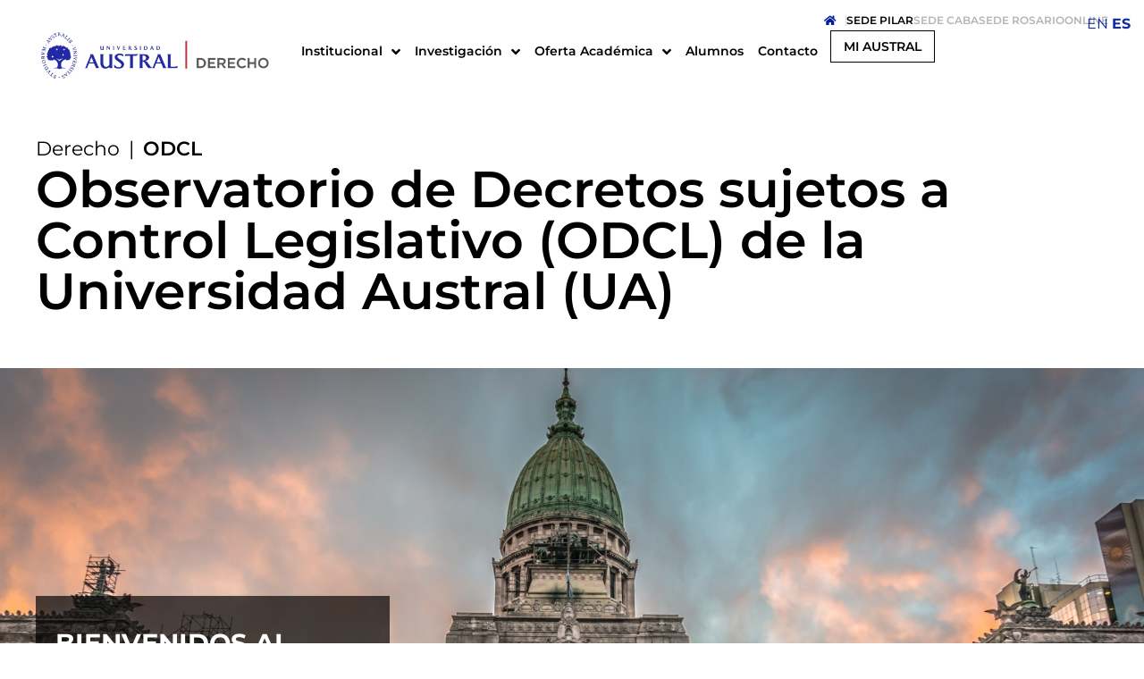

--- FILE ---
content_type: text/html; charset=UTF-8
request_url: https://www.austral.edu.ar/derecho/observatorio-de-decretos-sujetos-a-control-legislativo-odcl/
body_size: 29735
content:
<!doctype html>
<html lang="es">
<head><style>img.lazy{min-height:1px}</style><link href="https://www.austral.edu.ar/wp-content/plugins/w3-total-cache/pub/js/lazyload.min.js?x72861&amp;x72861" as="script">
	<meta charset="UTF-8">
	<meta name="viewport" content="width=device-width, initial-scale=1">
	<link rel="profile" href="https://gmpg.org/xfn/11">
	<title>Observatorio de Decretos sujetos a Control Legislativo (ODCL) &#8211; Universidad Austral</title>


<meta name='robots' content='max-image-preview:large' />
	<style>img:is([sizes="auto" i], [sizes^="auto," i]) { contain-intrinsic-size: 3000px 1500px }</style>
	<meta name="uri-translation" content="on" /><link rel="alternate" hreflang="es" href="https://www.austral.edu.ar/derecho/observatorio-de-decretos-sujetos-a-control-legislativo-odcl/" />
<link rel="alternate" hreflang="en" href="https://www.austral.edu.ar/en/derecho/observatorio-de-decretos-sujetos-a-control-legislativo-odcl/" />
<link rel="alternate" type="application/rss+xml" title="Universidad Austral &raquo; Feed" href="https://www.austral.edu.ar/feed/" />
<link rel="alternate" type="application/rss+xml" title="Universidad Austral &raquo; Feed de los comentarios" href="https://www.austral.edu.ar/comments/feed/" />
<script>
window._wpemojiSettings = {"baseUrl":"https:\/\/s.w.org\/images\/core\/emoji\/16.0.1\/72x72\/","ext":".png","svgUrl":"https:\/\/s.w.org\/images\/core\/emoji\/16.0.1\/svg\/","svgExt":".svg","source":{"concatemoji":"https:\/\/www.austral.edu.ar\/wp-includes\/js\/wp-emoji-release.min.js?ver=6.8.2"}};
/*! This file is auto-generated */
!function(s,n){var o,i,e;function c(e){try{var t={supportTests:e,timestamp:(new Date).valueOf()};sessionStorage.setItem(o,JSON.stringify(t))}catch(e){}}function p(e,t,n){e.clearRect(0,0,e.canvas.width,e.canvas.height),e.fillText(t,0,0);var t=new Uint32Array(e.getImageData(0,0,e.canvas.width,e.canvas.height).data),a=(e.clearRect(0,0,e.canvas.width,e.canvas.height),e.fillText(n,0,0),new Uint32Array(e.getImageData(0,0,e.canvas.width,e.canvas.height).data));return t.every(function(e,t){return e===a[t]})}function u(e,t){e.clearRect(0,0,e.canvas.width,e.canvas.height),e.fillText(t,0,0);for(var n=e.getImageData(16,16,1,1),a=0;a<n.data.length;a++)if(0!==n.data[a])return!1;return!0}function f(e,t,n,a){switch(t){case"flag":return n(e,"\ud83c\udff3\ufe0f\u200d\u26a7\ufe0f","\ud83c\udff3\ufe0f\u200b\u26a7\ufe0f")?!1:!n(e,"\ud83c\udde8\ud83c\uddf6","\ud83c\udde8\u200b\ud83c\uddf6")&&!n(e,"\ud83c\udff4\udb40\udc67\udb40\udc62\udb40\udc65\udb40\udc6e\udb40\udc67\udb40\udc7f","\ud83c\udff4\u200b\udb40\udc67\u200b\udb40\udc62\u200b\udb40\udc65\u200b\udb40\udc6e\u200b\udb40\udc67\u200b\udb40\udc7f");case"emoji":return!a(e,"\ud83e\udedf")}return!1}function g(e,t,n,a){var r="undefined"!=typeof WorkerGlobalScope&&self instanceof WorkerGlobalScope?new OffscreenCanvas(300,150):s.createElement("canvas"),o=r.getContext("2d",{willReadFrequently:!0}),i=(o.textBaseline="top",o.font="600 32px Arial",{});return e.forEach(function(e){i[e]=t(o,e,n,a)}),i}function t(e){var t=s.createElement("script");t.src=e,t.defer=!0,s.head.appendChild(t)}"undefined"!=typeof Promise&&(o="wpEmojiSettingsSupports",i=["flag","emoji"],n.supports={everything:!0,everythingExceptFlag:!0},e=new Promise(function(e){s.addEventListener("DOMContentLoaded",e,{once:!0})}),new Promise(function(t){var n=function(){try{var e=JSON.parse(sessionStorage.getItem(o));if("object"==typeof e&&"number"==typeof e.timestamp&&(new Date).valueOf()<e.timestamp+604800&&"object"==typeof e.supportTests)return e.supportTests}catch(e){}return null}();if(!n){if("undefined"!=typeof Worker&&"undefined"!=typeof OffscreenCanvas&&"undefined"!=typeof URL&&URL.createObjectURL&&"undefined"!=typeof Blob)try{var e="postMessage("+g.toString()+"("+[JSON.stringify(i),f.toString(),p.toString(),u.toString()].join(",")+"));",a=new Blob([e],{type:"text/javascript"}),r=new Worker(URL.createObjectURL(a),{name:"wpTestEmojiSupports"});return void(r.onmessage=function(e){c(n=e.data),r.terminate(),t(n)})}catch(e){}c(n=g(i,f,p,u))}t(n)}).then(function(e){for(var t in e)n.supports[t]=e[t],n.supports.everything=n.supports.everything&&n.supports[t],"flag"!==t&&(n.supports.everythingExceptFlag=n.supports.everythingExceptFlag&&n.supports[t]);n.supports.everythingExceptFlag=n.supports.everythingExceptFlag&&!n.supports.flag,n.DOMReady=!1,n.readyCallback=function(){n.DOMReady=!0}}).then(function(){return e}).then(function(){var e;n.supports.everything||(n.readyCallback(),(e=n.source||{}).concatemoji?t(e.concatemoji):e.wpemoji&&e.twemoji&&(t(e.twemoji),t(e.wpemoji)))}))}((window,document),window._wpemojiSettings);
</script>
<style id='wp-emoji-styles-inline-css'>

	img.wp-smiley, img.emoji {
		display: inline !important;
		border: none !important;
		box-shadow: none !important;
		height: 1em !important;
		width: 1em !important;
		margin: 0 0.07em !important;
		vertical-align: -0.1em !important;
		background: none !important;
		padding: 0 !important;
	}
</style>
<link rel='stylesheet' id='jet-engine-frontend-css' href='https://www.austral.edu.ar/wp-content/plugins/jet-engine/assets/css/frontend.css?x72861&amp;x72861&amp;ver=3.7.5' media='all' />
<style id='global-styles-inline-css'>
:root{--wp--preset--aspect-ratio--square: 1;--wp--preset--aspect-ratio--4-3: 4/3;--wp--preset--aspect-ratio--3-4: 3/4;--wp--preset--aspect-ratio--3-2: 3/2;--wp--preset--aspect-ratio--2-3: 2/3;--wp--preset--aspect-ratio--16-9: 16/9;--wp--preset--aspect-ratio--9-16: 9/16;--wp--preset--color--black: #000000;--wp--preset--color--cyan-bluish-gray: #abb8c3;--wp--preset--color--white: #ffffff;--wp--preset--color--pale-pink: #f78da7;--wp--preset--color--vivid-red: #cf2e2e;--wp--preset--color--luminous-vivid-orange: #ff6900;--wp--preset--color--luminous-vivid-amber: #fcb900;--wp--preset--color--light-green-cyan: #7bdcb5;--wp--preset--color--vivid-green-cyan: #00d084;--wp--preset--color--pale-cyan-blue: #8ed1fc;--wp--preset--color--vivid-cyan-blue: #0693e3;--wp--preset--color--vivid-purple: #9b51e0;--wp--preset--gradient--vivid-cyan-blue-to-vivid-purple: linear-gradient(135deg,rgba(6,147,227,1) 0%,rgb(155,81,224) 100%);--wp--preset--gradient--light-green-cyan-to-vivid-green-cyan: linear-gradient(135deg,rgb(122,220,180) 0%,rgb(0,208,130) 100%);--wp--preset--gradient--luminous-vivid-amber-to-luminous-vivid-orange: linear-gradient(135deg,rgba(252,185,0,1) 0%,rgba(255,105,0,1) 100%);--wp--preset--gradient--luminous-vivid-orange-to-vivid-red: linear-gradient(135deg,rgba(255,105,0,1) 0%,rgb(207,46,46) 100%);--wp--preset--gradient--very-light-gray-to-cyan-bluish-gray: linear-gradient(135deg,rgb(238,238,238) 0%,rgb(169,184,195) 100%);--wp--preset--gradient--cool-to-warm-spectrum: linear-gradient(135deg,rgb(74,234,220) 0%,rgb(151,120,209) 20%,rgb(207,42,186) 40%,rgb(238,44,130) 60%,rgb(251,105,98) 80%,rgb(254,248,76) 100%);--wp--preset--gradient--blush-light-purple: linear-gradient(135deg,rgb(255,206,236) 0%,rgb(152,150,240) 100%);--wp--preset--gradient--blush-bordeaux: linear-gradient(135deg,rgb(254,205,165) 0%,rgb(254,45,45) 50%,rgb(107,0,62) 100%);--wp--preset--gradient--luminous-dusk: linear-gradient(135deg,rgb(255,203,112) 0%,rgb(199,81,192) 50%,rgb(65,88,208) 100%);--wp--preset--gradient--pale-ocean: linear-gradient(135deg,rgb(255,245,203) 0%,rgb(182,227,212) 50%,rgb(51,167,181) 100%);--wp--preset--gradient--electric-grass: linear-gradient(135deg,rgb(202,248,128) 0%,rgb(113,206,126) 100%);--wp--preset--gradient--midnight: linear-gradient(135deg,rgb(2,3,129) 0%,rgb(40,116,252) 100%);--wp--preset--font-size--small: 13px;--wp--preset--font-size--medium: 20px;--wp--preset--font-size--large: 36px;--wp--preset--font-size--x-large: 42px;--wp--preset--spacing--20: 0.44rem;--wp--preset--spacing--30: 0.67rem;--wp--preset--spacing--40: 1rem;--wp--preset--spacing--50: 1.5rem;--wp--preset--spacing--60: 2.25rem;--wp--preset--spacing--70: 3.38rem;--wp--preset--spacing--80: 5.06rem;--wp--preset--shadow--natural: 6px 6px 9px rgba(0, 0, 0, 0.2);--wp--preset--shadow--deep: 12px 12px 50px rgba(0, 0, 0, 0.4);--wp--preset--shadow--sharp: 6px 6px 0px rgba(0, 0, 0, 0.2);--wp--preset--shadow--outlined: 6px 6px 0px -3px rgba(255, 255, 255, 1), 6px 6px rgba(0, 0, 0, 1);--wp--preset--shadow--crisp: 6px 6px 0px rgba(0, 0, 0, 1);}:root { --wp--style--global--content-size: 800px;--wp--style--global--wide-size: 1200px; }:where(body) { margin: 0; }.wp-site-blocks > .alignleft { float: left; margin-right: 2em; }.wp-site-blocks > .alignright { float: right; margin-left: 2em; }.wp-site-blocks > .aligncenter { justify-content: center; margin-left: auto; margin-right: auto; }:where(.wp-site-blocks) > * { margin-block-start: 24px; margin-block-end: 0; }:where(.wp-site-blocks) > :first-child { margin-block-start: 0; }:where(.wp-site-blocks) > :last-child { margin-block-end: 0; }:root { --wp--style--block-gap: 24px; }:root :where(.is-layout-flow) > :first-child{margin-block-start: 0;}:root :where(.is-layout-flow) > :last-child{margin-block-end: 0;}:root :where(.is-layout-flow) > *{margin-block-start: 24px;margin-block-end: 0;}:root :where(.is-layout-constrained) > :first-child{margin-block-start: 0;}:root :where(.is-layout-constrained) > :last-child{margin-block-end: 0;}:root :where(.is-layout-constrained) > *{margin-block-start: 24px;margin-block-end: 0;}:root :where(.is-layout-flex){gap: 24px;}:root :where(.is-layout-grid){gap: 24px;}.is-layout-flow > .alignleft{float: left;margin-inline-start: 0;margin-inline-end: 2em;}.is-layout-flow > .alignright{float: right;margin-inline-start: 2em;margin-inline-end: 0;}.is-layout-flow > .aligncenter{margin-left: auto !important;margin-right: auto !important;}.is-layout-constrained > .alignleft{float: left;margin-inline-start: 0;margin-inline-end: 2em;}.is-layout-constrained > .alignright{float: right;margin-inline-start: 2em;margin-inline-end: 0;}.is-layout-constrained > .aligncenter{margin-left: auto !important;margin-right: auto !important;}.is-layout-constrained > :where(:not(.alignleft):not(.alignright):not(.alignfull)){max-width: var(--wp--style--global--content-size);margin-left: auto !important;margin-right: auto !important;}.is-layout-constrained > .alignwide{max-width: var(--wp--style--global--wide-size);}body .is-layout-flex{display: flex;}.is-layout-flex{flex-wrap: wrap;align-items: center;}.is-layout-flex > :is(*, div){margin: 0;}body .is-layout-grid{display: grid;}.is-layout-grid > :is(*, div){margin: 0;}body{padding-top: 0px;padding-right: 0px;padding-bottom: 0px;padding-left: 0px;}a:where(:not(.wp-element-button)){text-decoration: underline;}:root :where(.wp-element-button, .wp-block-button__link){background-color: #32373c;border-width: 0;color: #fff;font-family: inherit;font-size: inherit;line-height: inherit;padding: calc(0.667em + 2px) calc(1.333em + 2px);text-decoration: none;}.has-black-color{color: var(--wp--preset--color--black) !important;}.has-cyan-bluish-gray-color{color: var(--wp--preset--color--cyan-bluish-gray) !important;}.has-white-color{color: var(--wp--preset--color--white) !important;}.has-pale-pink-color{color: var(--wp--preset--color--pale-pink) !important;}.has-vivid-red-color{color: var(--wp--preset--color--vivid-red) !important;}.has-luminous-vivid-orange-color{color: var(--wp--preset--color--luminous-vivid-orange) !important;}.has-luminous-vivid-amber-color{color: var(--wp--preset--color--luminous-vivid-amber) !important;}.has-light-green-cyan-color{color: var(--wp--preset--color--light-green-cyan) !important;}.has-vivid-green-cyan-color{color: var(--wp--preset--color--vivid-green-cyan) !important;}.has-pale-cyan-blue-color{color: var(--wp--preset--color--pale-cyan-blue) !important;}.has-vivid-cyan-blue-color{color: var(--wp--preset--color--vivid-cyan-blue) !important;}.has-vivid-purple-color{color: var(--wp--preset--color--vivid-purple) !important;}.has-black-background-color{background-color: var(--wp--preset--color--black) !important;}.has-cyan-bluish-gray-background-color{background-color: var(--wp--preset--color--cyan-bluish-gray) !important;}.has-white-background-color{background-color: var(--wp--preset--color--white) !important;}.has-pale-pink-background-color{background-color: var(--wp--preset--color--pale-pink) !important;}.has-vivid-red-background-color{background-color: var(--wp--preset--color--vivid-red) !important;}.has-luminous-vivid-orange-background-color{background-color: var(--wp--preset--color--luminous-vivid-orange) !important;}.has-luminous-vivid-amber-background-color{background-color: var(--wp--preset--color--luminous-vivid-amber) !important;}.has-light-green-cyan-background-color{background-color: var(--wp--preset--color--light-green-cyan) !important;}.has-vivid-green-cyan-background-color{background-color: var(--wp--preset--color--vivid-green-cyan) !important;}.has-pale-cyan-blue-background-color{background-color: var(--wp--preset--color--pale-cyan-blue) !important;}.has-vivid-cyan-blue-background-color{background-color: var(--wp--preset--color--vivid-cyan-blue) !important;}.has-vivid-purple-background-color{background-color: var(--wp--preset--color--vivid-purple) !important;}.has-black-border-color{border-color: var(--wp--preset--color--black) !important;}.has-cyan-bluish-gray-border-color{border-color: var(--wp--preset--color--cyan-bluish-gray) !important;}.has-white-border-color{border-color: var(--wp--preset--color--white) !important;}.has-pale-pink-border-color{border-color: var(--wp--preset--color--pale-pink) !important;}.has-vivid-red-border-color{border-color: var(--wp--preset--color--vivid-red) !important;}.has-luminous-vivid-orange-border-color{border-color: var(--wp--preset--color--luminous-vivid-orange) !important;}.has-luminous-vivid-amber-border-color{border-color: var(--wp--preset--color--luminous-vivid-amber) !important;}.has-light-green-cyan-border-color{border-color: var(--wp--preset--color--light-green-cyan) !important;}.has-vivid-green-cyan-border-color{border-color: var(--wp--preset--color--vivid-green-cyan) !important;}.has-pale-cyan-blue-border-color{border-color: var(--wp--preset--color--pale-cyan-blue) !important;}.has-vivid-cyan-blue-border-color{border-color: var(--wp--preset--color--vivid-cyan-blue) !important;}.has-vivid-purple-border-color{border-color: var(--wp--preset--color--vivid-purple) !important;}.has-vivid-cyan-blue-to-vivid-purple-gradient-background{background: var(--wp--preset--gradient--vivid-cyan-blue-to-vivid-purple) !important;}.has-light-green-cyan-to-vivid-green-cyan-gradient-background{background: var(--wp--preset--gradient--light-green-cyan-to-vivid-green-cyan) !important;}.has-luminous-vivid-amber-to-luminous-vivid-orange-gradient-background{background: var(--wp--preset--gradient--luminous-vivid-amber-to-luminous-vivid-orange) !important;}.has-luminous-vivid-orange-to-vivid-red-gradient-background{background: var(--wp--preset--gradient--luminous-vivid-orange-to-vivid-red) !important;}.has-very-light-gray-to-cyan-bluish-gray-gradient-background{background: var(--wp--preset--gradient--very-light-gray-to-cyan-bluish-gray) !important;}.has-cool-to-warm-spectrum-gradient-background{background: var(--wp--preset--gradient--cool-to-warm-spectrum) !important;}.has-blush-light-purple-gradient-background{background: var(--wp--preset--gradient--blush-light-purple) !important;}.has-blush-bordeaux-gradient-background{background: var(--wp--preset--gradient--blush-bordeaux) !important;}.has-luminous-dusk-gradient-background{background: var(--wp--preset--gradient--luminous-dusk) !important;}.has-pale-ocean-gradient-background{background: var(--wp--preset--gradient--pale-ocean) !important;}.has-electric-grass-gradient-background{background: var(--wp--preset--gradient--electric-grass) !important;}.has-midnight-gradient-background{background: var(--wp--preset--gradient--midnight) !important;}.has-small-font-size{font-size: var(--wp--preset--font-size--small) !important;}.has-medium-font-size{font-size: var(--wp--preset--font-size--medium) !important;}.has-large-font-size{font-size: var(--wp--preset--font-size--large) !important;}.has-x-large-font-size{font-size: var(--wp--preset--font-size--x-large) !important;}
:root :where(.wp-block-pullquote){font-size: 1.5em;line-height: 1.6;}
</style>
<link rel='stylesheet' id='hello-elementor-css' href='https://www.austral.edu.ar/wp-content/themes/hello-elementor/assets/css/reset.css?x72861&amp;x72861&amp;ver=3.4.4' media='all' />
<link rel='stylesheet' id='hello-elementor-theme-style-css' href='https://www.austral.edu.ar/wp-content/themes/hello-elementor/assets/css/theme.css?x72861&amp;x72861&amp;ver=3.4.4' media='all' />
<link rel='stylesheet' id='hello-elementor-header-footer-css' href='https://www.austral.edu.ar/wp-content/themes/hello-elementor/assets/css/header-footer.css?x72861&amp;x72861&amp;ver=3.4.4' media='all' />
<link rel='stylesheet' id='elementor-frontend-css' href='https://www.austral.edu.ar/wp-content/uploads/elementor/css/custom-frontend.min.css?x72861&amp;x72861&amp;ver=1767109604' media='all' />
<link rel='stylesheet' id='elementor-post-5-css' href='https://www.austral.edu.ar/wp-content/uploads/elementor/css/post-5.css?x72861&amp;x72861&amp;ver=1767109607' media='all' />
<link rel='stylesheet' id='widget-image-css' href='https://www.austral.edu.ar/wp-content/plugins/elementor/assets/css/widget-image.min.css?x72861&amp;x72861&amp;ver=3.32.1' media='all' />
<link rel='stylesheet' id='e-sticky-css' href='https://www.austral.edu.ar/wp-content/plugins/elementor-pro/assets/css/modules/sticky.min.css?x72861&amp;x72861&amp;ver=3.32.1' media='all' />
<link rel='stylesheet' id='widget-heading-css' href='https://www.austral.edu.ar/wp-content/plugins/elementor/assets/css/widget-heading.min.css?x72861&amp;x72861&amp;ver=3.32.1' media='all' />
<link rel='stylesheet' id='jet-blocks-css' href='https://www.austral.edu.ar/wp-content/uploads/elementor/css/custom-jet-blocks.css?x72861&amp;x72861&amp;ver=1.3.20' media='all' />
<link rel='stylesheet' id='elementor-icons-css' href='https://www.austral.edu.ar/wp-content/plugins/elementor/assets/lib/eicons/css/elementor-icons.min.css?x72861&amp;x72861&amp;ver=5.44.0' media='all' />
<link rel='stylesheet' id='jet-tabs-frontend-css' href='https://www.austral.edu.ar/wp-content/plugins/jet-tabs/assets/css/jet-tabs-frontend.css?x72861&amp;x72861&amp;ver=2.2.10' media='all' />
<link rel='stylesheet' id='font-awesome-5-all-css' href='https://www.austral.edu.ar/wp-content/plugins/elementor/assets/lib/font-awesome/css/all.min.css?x72861&amp;x72861&amp;ver=3.32.1' media='all' />
<link rel='stylesheet' id='font-awesome-4-shim-css' href='https://www.austral.edu.ar/wp-content/plugins/elementor/assets/lib/font-awesome/css/v4-shims.min.css?x72861&amp;x72861&amp;ver=3.32.1' media='all' />
<link rel='stylesheet' id='widget-spacer-css' href='https://www.austral.edu.ar/wp-content/plugins/elementor/assets/css/widget-spacer.min.css?x72861&amp;x72861&amp;ver=3.32.1' media='all' />
<link rel='stylesheet' id='elementor-post-69701-css' href='https://www.austral.edu.ar/wp-content/uploads/elementor/css/post-69701.css?x72861&amp;x72861&amp;ver=1767112184' media='all' />
<link rel='stylesheet' id='elementor-post-10171-css' href='https://www.austral.edu.ar/wp-content/uploads/elementor/css/post-10171.css?x72861&amp;x72861&amp;ver=1767109619' media='all' />
<link rel='stylesheet' id='elementor-post-11045-css' href='https://www.austral.edu.ar/wp-content/uploads/elementor/css/post-11045.css?x72861&amp;x72861&amp;ver=1767109619' media='all' />
<link rel='stylesheet' id='hello-elementor-child-style-css' href='https://www.austral.edu.ar/wp-content/themes/hello-theme-child-master/style.css?x72861&amp;x72861&amp;ver=1.0.0' media='all' />
<link rel='stylesheet' id='pwf_styles-css' href='https://www.austral.edu.ar/wp-content/themes/hello-theme-child-master/assets/css/pwf_styles.css?x72861&amp;x72861&amp;ver=6.8.2' media='all' />
<link rel='stylesheet' id='flexbox-grid-css' href='https://www.austral.edu.ar/wp-content/themes/hello-theme-child-master/assets/css/flexbox-grid.css?x72861&amp;x72861&amp;ver=6.8.2' media='all' />
<link rel='stylesheet' id='post-style-69701-css' href='https://www.austral.edu.ar/wp-content/uploads/elementor/css/post-69701.css?x72861&amp;x72861&amp;ver=6.8.2' media='all' />
<link rel='stylesheet' id='elementor-gf-local-montserrat-css' href='https://www.austral.edu.ar/wp-content/uploads/elementor/google-fonts/css/montserrat.css?x72861&amp;x72861&amp;ver=1748379668' media='all' />
<link rel='stylesheet' id='elementor-gf-local-roboto-css' href='https://www.austral.edu.ar/wp-content/uploads/elementor/google-fonts/css/roboto.css?x72861&amp;x72861&amp;ver=1748379736' media='all' />
<link rel='stylesheet' id='elementor-icons-shared-0-css' href='https://www.austral.edu.ar/wp-content/plugins/elementor/assets/lib/font-awesome/css/fontawesome.min.css?x72861&amp;x72861&amp;ver=5.15.3' media='all' />
<link rel='stylesheet' id='elementor-icons-fa-solid-css' href='https://www.austral.edu.ar/wp-content/plugins/elementor/assets/lib/font-awesome/css/solid.min.css?x72861&amp;x72861&amp;ver=5.15.3' media='all' />
<script src="https://www.austral.edu.ar/wp-includes/js/jquery/jquery.min.js?x72861&amp;x72861&amp;ver=3.7.1" id="jquery-core-js"></script>
<script src="https://www.austral.edu.ar/wp-includes/js/jquery/jquery-migrate.min.js?x72861&amp;x72861&amp;ver=3.4.1" id="jquery-migrate-js"></script>
<script src="https://www.austral.edu.ar/wp-content/plugins/elementor/assets/lib/font-awesome/js/v4-shims.min.js?x72861&amp;x72861&amp;ver=3.32.1" id="font-awesome-4-shim-js"></script>
<link rel="https://api.w.org/" href="https://www.austral.edu.ar/wp-json/" /><link rel="alternate" title="JSON" type="application/json" href="https://www.austral.edu.ar/wp-json/wp/v2/pages/69701" /><link rel="EditURI" type="application/rsd+xml" title="RSD" href="https://www.austral.edu.ar/xmlrpc.php?rsd" />
<meta name="generator" content="WordPress 6.8.2" />
<link rel="canonical" href="https://www.austral.edu.ar/derecho/observatorio-de-decretos-sujetos-a-control-legislativo-odcl/" />
<link rel='shortlink' href='https://www.austral.edu.ar/?p=69701' />
<link rel="alternate" title="oEmbed (JSON)" type="application/json+oembed" href="https://www.austral.edu.ar/wp-json/oembed/1.0/embed?url=https%3A%2F%2Fwww.austral.edu.ar%2Fderecho%2Fobservatorio-de-decretos-sujetos-a-control-legislativo-odcl%2F" />
<link rel="alternate" title="oEmbed (XML)" type="text/xml+oembed" href="https://www.austral.edu.ar/wp-json/oembed/1.0/embed?url=https%3A%2F%2Fwww.austral.edu.ar%2Fderecho%2Fobservatorio-de-decretos-sujetos-a-control-legislativo-odcl%2F&#038;format=xml" />
<link rel='stylesheet' id='elementor-icons-fa-regular-css' href='https://www.austral.edu.ar/wp-content/plugins/elementor/assets/lib/font-awesome/css/regular.min.css?x72861&amp;x72861' media='all' />
<script src="https://pocloudcentral.crm.powerobjects.net/PowerWebForm/scripts/jquery-1.9.0.validate.min.js" type="text/javascript"></script>

<!-- Google Tag Manager -->
<script>(function(w,d,s,l,i){w[l]=w[l]||[];w[l].push({'gtm.start':
new Date().getTime(),event:'gtm.js'});var f=d.getElementsByTagName(s)[0],
j=d.createElement(s),dl=l!='dataLayer'?'&l='+l:'';j.async=true;j.src=
'https://www.googletagmanager.com/gtm.js?id='+i+dl;f.parentNode.insertBefore(j,f);
})(window,document,'script','dataLayer','GTM-TPHVNCM');</script>
<!-- End Google Tag Manager -->

<!-- Google Tag Manager -->
<script>(function(w,d,s,l,i){w[l]=w[l]||[];w[l].push({'gtm.start':
new Date().getTime(),event:'gtm.js'});var f=d.getElementsByTagName(s)[0],
j=d.createElement(s),dl=l!='dataLayer'?'&l='+l:'';j.async=true;j.src=
'https://www.googletagmanager.com/gtm.js?id='+i+dl;f.parentNode.insertBefore(j,f);
})(window,document,'script','dataLayer','GTM-KCVGSQLS');</script>
<!-- End Google Tag Manager -->
<script type="text/javascript">
    (function(c,l,a,r,i,t,y){
        c[a]=c[a]||function(){(c[a].q=c[a].q||[]).push(arguments)};
        t=l.createElement(r);t.async=1;t.src="https://www.clarity.ms/tag/"+i;
        y=l.getElementsByTagName(r)[0];y.parentNode.insertBefore(t,y);
    })(window, document, "clarity", "script", "qghrygyzkc");
</script><meta name="generator" content="Elementor 3.32.1; features: additional_custom_breakpoints; settings: css_print_method-external, google_font-enabled, font_display-auto">
			<style>
				.e-con.e-parent:nth-of-type(n+4):not(.e-lazyloaded):not(.e-no-lazyload),
				.e-con.e-parent:nth-of-type(n+4):not(.e-lazyloaded):not(.e-no-lazyload) * {
					background-image: none !important;
				}
				@media screen and (max-height: 1024px) {
					.e-con.e-parent:nth-of-type(n+3):not(.e-lazyloaded):not(.e-no-lazyload),
					.e-con.e-parent:nth-of-type(n+3):not(.e-lazyloaded):not(.e-no-lazyload) * {
						background-image: none !important;
					}
				}
				@media screen and (max-height: 640px) {
					.e-con.e-parent:nth-of-type(n+2):not(.e-lazyloaded):not(.e-no-lazyload),
					.e-con.e-parent:nth-of-type(n+2):not(.e-lazyloaded):not(.e-no-lazyload) * {
						background-image: none !important;
					}
				}
			</style>
			<link rel="icon" href="https://www.austral.edu.ar/wp-content/uploads/2024/05/cropped-favicon-austral-32x32.png?x72861&amp;x72861" sizes="32x32" />
<link rel="icon" href="https://www.austral.edu.ar/wp-content/uploads/2024/05/cropped-favicon-austral-192x192.png?x72861&amp;x72861" sizes="192x192" />
<link rel="apple-touch-icon" href="https://www.austral.edu.ar/wp-content/uploads/2024/05/cropped-favicon-austral-180x180.png?x72861&amp;x72861" />
<meta name="msapplication-TileImage" content="https://www.austral.edu.ar/wp-content/uploads/2024/05/cropped-favicon-austral-270x270.png?x72861" />
		<style id="wp-custom-css">
			.field {
    font-family: "Montserrat", Sans-serif;
    font-size: 16px;
    font-weight: 400;
    text-decoration: none;
    position: relative;
    margin-bottom: 20px;
}

input[type=date], input[type=email], input[type=number], input[type=password], input[type=search], input[type=tel], input[type=text], input[type=url], select, textarea {
    border: 1px solid #bdbdbd;
   
}

#facultades img {display:none}

.elementor-3725 .elementor-element.elementor-element-182360a:not(.elementor-motion-effects-element-type-background), .elementor-3725 .elementor-element.elementor-element-182360a > .elementor-motion-effects-container > .elementor-motion-effects-layer {    
    background-size: cover;
    background-position: center;
}

.elementor-35652 .elementor-element.elementor-element-78e1320 .elementor-wrapper {
    --video-aspect-ratio: auto;
}

.elementor-button:focus, .elementor-button:hover, .elementor-button:visited {
    color: #0f29a2;
}

.postid-43477 .quiero-inscribirme, .postid-27979 .quiero-inscribirme {display:none}



@media only screen and (max-width: 600px) {
  .list-inscription li {
    width: 100%;
	}
}

.post-password-form {
	    width: 100%;
    max-width: 1200px;
    display: block;
    margin: 0 auto;
}

.elementor-widget-jet-slider .jet-slider .slider-pro .jet-slider__item {
    background-color: #f4f4f4;
}

.btn_mi_austral {
	margin-left: 8px !important;
}
.single-productos-austral #seccion-modalidades .jet-tabs-position-top>.jet-tabs__control-wrapper {
    -ms-flex-flow: column wrap !important;
    flex-flow: column wrap !important;
}
#mc_embed_signup .mc-field-group {padding-bottom: 10px !important;}
#mc_embed_signup div#mce-responses {margin: 0; padding: 0;}
#mc_embed_signup .button {
	background-color: #0F29A2 !important;
}
.single-novedades .gallery-columns-3 {
	display: grid; 
  grid-template-columns: 1fr 1fr 1fr; 
  grid-template-rows: 1fr; 
  gap: 10px 10px; 
}
.single-novedades .gallery .gallery-item, .single-novedades .gallery .gallery-icon, .single-novedades .gallery .gallery-icon img{
	display: block;
  height: 100%;
  object-fit: cover;
  object-position: center;
}
		</style>
		</head>
<body class="wp-singular page-template page-template-elementor_header_footer page page-id-69701 wp-custom-logo wp-embed-responsive wp-theme-hello-elementor wp-child-theme-hello-theme-child-master area-derecho-class hello-elementor-default elementor-default elementor-template-full-width elementor-kit-5 elementor-page elementor-page-69701 body-sede-pilar">

<!-- Google Tag Manager (noscript) -->
<noscript><iframe src="https://www.googletagmanager.com/ns.html?id=GTM-TPHVNCM"
height="0" width="0" style="display:none;visibility:hidden"></iframe></noscript>
<!-- End Google Tag Manager (noscript) -->
<!-- Google Tag Manager (noscript) -->
<noscript><iframe src="https://www.googletagmanager.com/ns.html?id=GTM-KCVGSQLS"
height="0" width="0" style="display:none;visibility:hidden"></iframe></noscript>
<!-- End Google Tag Manager (noscript) -->
<a class="skip-link screen-reader-text" href="#content">Ir al contenido</a>

		<header data-elementor-type="header" data-elementor-id="10171" class="elementor elementor-10171 elementor-location-header" data-elementor-post-type="elementor_library">
			<header class="elementor-element elementor-element-8ace8a9 e-flex e-con-boxed e-con e-parent" data-id="8ace8a9" data-element_type="container" data-settings="{&quot;background_background&quot;:&quot;classic&quot;,&quot;sticky&quot;:&quot;top&quot;,&quot;jet_parallax_layout_list&quot;:[],&quot;sticky_on&quot;:[&quot;desktop&quot;,&quot;laptop&quot;,&quot;tablet&quot;,&quot;mobile&quot;],&quot;sticky_offset&quot;:0,&quot;sticky_effects_offset&quot;:0,&quot;sticky_anchor_link_offset&quot;:0}">
					<div class="e-con-inner">
		<div class="elementor-element elementor-element-1fe5e890 e-flex e-con-boxed e-con e-child" data-id="1fe5e890" data-element_type="container" data-settings="{&quot;jet_parallax_layout_list&quot;:[]}">
					<div class="e-con-inner">
				<div class="elementor-element elementor-element-09525a5 home-btn elementor-widget elementor-widget-button" data-id="09525a5" data-element_type="widget" data-widget_type="button.default">
				<div class="elementor-widget-container">
									<div class="elementor-button-wrapper">
					<a class="elementor-button elementor-button-link elementor-size-sm" href="https://www.austral.edu.ar/">
						<span class="elementor-button-content-wrapper">
						<span class="elementor-button-icon">
				<i aria-hidden="true" class="fas fa-home"></i>			</span>
									<span class="elementor-button-text"> </span>
					</span>
					</a>
				</div>
								</div>
				</div>
				<div class="elementor-element elementor-element-1ce67559 sede-pilar-btn elementor-widget elementor-widget-button" data-id="1ce67559" data-element_type="widget" data-header="pilar" data-widget_type="button.default">
				<div class="elementor-widget-container">
									<div class="elementor-button-wrapper">
					<a class="elementor-button elementor-button-link elementor-size-sm" href="https://www.austral.edu.ar/">
						<span class="elementor-button-content-wrapper">
									<span class="elementor-button-text">SEDE PILAR</span>
					</span>
					</a>
				</div>
								</div>
				</div>
				<div class="elementor-element elementor-element-4f4eef46 sede-caba-btn elementor-widget elementor-widget-button" data-id="4f4eef46" data-element_type="widget" data-header="caba" data-widget_type="button.default">
				<div class="elementor-widget-container">
									<div class="elementor-button-wrapper">
					<a class="elementor-button elementor-button-link elementor-size-sm" href="/sede-caba" target="_blank">
						<span class="elementor-button-content-wrapper">
									<span class="elementor-button-text">SEDE CABA</span>
					</span>
					</a>
				</div>
								</div>
				</div>
				<div class="elementor-element elementor-element-416ec45 sede-rosario-btn elementor-widget elementor-widget-button" data-id="416ec45" data-element_type="widget" data-header="rosario" data-widget_type="button.default">
				<div class="elementor-widget-container">
									<div class="elementor-button-wrapper">
					<a class="elementor-button elementor-button-link elementor-size-sm" href="https://www.austral.edu.ar/rosario/" target="_blank">
						<span class="elementor-button-content-wrapper">
									<span class="elementor-button-text">SEDE ROSARIO</span>
					</span>
					</a>
				</div>
								</div>
				</div>
				<div class="elementor-element elementor-element-b6f707f online-item elementor-widget elementor-widget-button" data-id="b6f707f" data-element_type="widget" data-widget_type="button.default">
				<div class="elementor-widget-container">
									<div class="elementor-button-wrapper">
					<a class="elementor-button elementor-button-link elementor-size-sm" href="https://www.austral.edu.ar/derecho/encontra-tu-programa/">
						<span class="elementor-button-content-wrapper">
									<span class="elementor-button-text">ONLINE</span>
					</span>
					</a>
				</div>
								</div>
				</div>
					</div>
				</div>
		<div class="elementor-element elementor-element-22f104ac e-con-full nav-menu menu-main e-flex e-con e-child" data-id="22f104ac" data-element_type="container" data-settings="{&quot;jet_parallax_layout_list&quot;:[]}">
				<div class="elementor-element elementor-element-3eaea987 elementor-widget__width-initial elementor-widget elementor-widget-image" data-id="3eaea987" data-element_type="widget" data-widget_type="image.default">
				<div class="elementor-widget-container">
																<a href="https://www.austral.edu.ar/derecho/">
							<img fetchpriority="high" width="800" height="167" src="data:image/svg+xml,%3Csvg%20xmlns='http://www.w3.org/2000/svg'%20viewBox='0%200%20800%20167'%3E%3C/svg%3E" data-src="https://www.austral.edu.ar/wp-content/uploads/2022/11/austral-derecho-1.png?x72861&amp;x72861" class="attachment-large size-large wp-image-10170 lazy" alt="" data-srcset="https://www.austral.edu.ar/wp-content/uploads/2022/11/austral-derecho-1.png?x72861 880w, https://www.austral.edu.ar/wp-content/uploads/2022/11/austral-derecho-1-300x63.png?x72861 300w, https://www.austral.edu.ar/wp-content/uploads/2022/11/austral-derecho-1-768x161.png?x72861 768w" data-sizes="(max-width: 800px) 100vw, 800px" />								</a>
															</div>
				</div>
				<div class="elementor-element elementor-element-f691625 jet-nav-tablet-align-space-between austral-main-menu jet-nav-mobile-align-flex-start jet-nav-align-flex-start elementor-widget elementor-widget-jet-nav-menu" data-id="f691625" data-element_type="widget" data-widget_type="jet-nav-menu.default">
				<div class="elementor-widget-container">
					<nav class="jet-nav-wrap m-layout-tablet jet-mobile-menu jet-mobile-menu--full-width" data-mobile-trigger-device="tablet" data-mobile-layout="full-width">
<div class="jet-nav__mobile-trigger jet-nav-mobile-trigger-align-right">
	<span class="jet-nav__mobile-trigger-open jet-blocks-icon"><i aria-hidden="true" class="fas fa-bars"></i></span>	<span class="jet-nav__mobile-trigger-close jet-blocks-icon"><i aria-hidden="true" class="fas fa-times"></i></span></div><div class="menu-menuderecho-container"><div class="jet-nav m-layout-tablet jet-nav--horizontal"><div class="menu-item menu-item-type-custom menu-item-object-custom menu-item-has-children jet-nav__item-6191 jet-nav__item"><a href="#" class="menu-item-link menu-item-link-depth-0 menu-item-link-top"><span class="jet-nav-link-text">Institucional</span><div class="jet-nav-arrow"><i aria-hidden="true" class="fa fa-angle-down"></i></div></a>
<div  class="jet-nav__sub jet-nav-depth-0">
	<div class="menu-item menu-item-type-post_type menu-item-object-page jet-nav__item-11211 jet-nav__item jet-nav-item-sub"><a href="https://www.austral.edu.ar/derecho/acerca-de-la-facultad/" class="menu-item-link menu-item-link-depth-1 menu-item-link-sub"><span class="jet-nav-link-text">Acerca de la facultad</span></a></div>
	<div class="menu-item menu-item-type-post_type menu-item-object-page jet-nav__item-11213 jet-nav__item jet-nav-item-sub"><a href="https://www.austral.edu.ar/derecho/autoridades/" class="menu-item-link menu-item-link-depth-1 menu-item-link-sub"><span class="jet-nav-link-text">Autoridades</span></a></div>
	<div class="menu-item menu-item-type-post_type menu-item-object-page jet-nav__item-23996 jet-nav__item jet-nav-item-sub"><a href="https://www.austral.edu.ar/derecho/cuerpo-docente/" class="menu-item-link menu-item-link-depth-1 menu-item-link-sub"><span class="jet-nav-link-text">Cuerpo Docente</span></a></div>
	<div class="menu-item menu-item-type-post_type menu-item-object-page jet-nav__item-11215 jet-nav__item jet-nav-item-sub"><a href="https://www.austral.edu.ar/derecho/programas-a-medida/" class="menu-item-link menu-item-link-depth-1 menu-item-link-sub"><span class="jet-nav-link-text">Programas a medida</span></a></div>
	<div class="menu-item menu-item-type-post_type menu-item-object-page jet-nav__item-34004 jet-nav__item jet-nav-item-sub"><a href="https://www.austral.edu.ar/graduados/" class="menu-item-link menu-item-link-depth-1 menu-item-link-sub"><span class="jet-nav-link-text">Graduados</span></a></div>
	<div class="menu-item menu-item-type-post_type menu-item-object-page jet-nav__item-11216 jet-nav__item jet-nav-item-sub"><a href="https://www.austral.edu.ar/derecho/novedades/" class="menu-item-link menu-item-link-depth-1 menu-item-link-sub"><span class="jet-nav-link-text">Novedades</span></a></div>
	<div class="menu-item menu-item-type-post_type menu-item-object-page jet-nav__item-11217 jet-nav__item jet-nav-item-sub"><a href="https://www.austral.edu.ar/derecho/eventos/" class="menu-item-link menu-item-link-depth-1 menu-item-link-sub"><span class="jet-nav-link-text">Eventos</span></a></div>
	<div class="menu-item menu-item-type-post_type menu-item-object-page jet-nav__item-11238 jet-nav__item jet-nav-item-sub"><a href="https://www.austral.edu.ar/derecho/impacto-austral/" class="menu-item-link menu-item-link-depth-1 menu-item-link-sub"><span class="jet-nav-link-text">Prensa</span></a></div>
	<div class="menu-item menu-item-type-post_type menu-item-object-page jet-nav__item-11221 jet-nav__item jet-nav-item-sub"><a href="https://www.austral.edu.ar/derecho/metodologia/" class="menu-item-link menu-item-link-depth-1 menu-item-link-sub"><span class="jet-nav-link-text">Metodologia</span></a></div>
</div>
</div>
<div class="menu-item menu-item-type-custom menu-item-object-custom current-menu-ancestor current-menu-parent menu-item-has-children jet-nav__item-61929 jet-nav__item"><a href="#" class="menu-item-link menu-item-link-depth-0 menu-item-link-top"><span class="jet-nav-link-text">Investigación</span><div class="jet-nav-arrow"><i aria-hidden="true" class="fa fa-angle-down"></i></div></a>
<div  class="jet-nav__sub jet-nav-depth-0">
	<div class="menu-item menu-item-type-custom menu-item-object-custom jet-nav__item-61930 jet-nav__item jet-nav-item-sub"><a href="https://www.austral.edu.ar/derecho/investigacion/" class="menu-item-link menu-item-link-depth-1 menu-item-link-sub"><span class="jet-nav-link-text">Investigación</span></a></div>
	<div class="menu-item menu-item-type-custom menu-item-object-custom jet-nav__item-61931 jet-nav__item jet-nav-item-sub"><a href="https://www.austral.edu.ar/derecho/revista-juridica/" class="menu-item-link menu-item-link-depth-1 menu-item-link-sub"><span class="jet-nav-link-text">Revista Jurídica Austral</span></a></div>
	<div class="menu-item menu-item-type-custom menu-item-object-custom jet-nav__item-72495 jet-nav__item jet-nav-item-sub"><a target="_blank" href="https://ojs.austral.edu.ar/index.php/ripi" class="menu-item-link menu-item-link-depth-1 menu-item-link-sub"><span class="jet-nav-link-text">Revista Iberoamericana de la Propiedad Intelectual</span></a></div>
	<div class="menu-item menu-item-type-custom menu-item-object-custom jet-nav__item-72496 jet-nav__item jet-nav-item-sub"><a target="_blank" href="https://ojs.austral.edu.ar/index.php/ridh" class="menu-item-link menu-item-link-depth-1 menu-item-link-sub"><span class="jet-nav-link-text">Revista Internacional de Derechos Humanos</span></a></div>
	<div class="menu-item menu-item-type-custom menu-item-object-custom jet-nav__item-61933 jet-nav__item jet-nav-item-sub"><a href="https://www.austral.edu.ar/derecho/centro-de-investigacion-en-derecho-romano/" class="menu-item-link menu-item-link-depth-1 menu-item-link-sub"><span class="jet-nav-link-text">CIDR</span></a></div>
	<div class="menu-item menu-item-type-custom menu-item-object-custom jet-nav__item-61934 jet-nav__item jet-nav-item-sub"><a href="https://ocedic.com/" class="menu-item-link menu-item-link-depth-1 menu-item-link-sub"><span class="jet-nav-link-text">OCEDIC</span></a></div>
	<div class="menu-item menu-item-type-custom menu-item-object-custom current-menu-item jet-nav__item-70032 jet-nav__item jet-nav-item-sub"><a href="https://www.austral.edu.ar/derecho/observatorio-de-decretos-sujetos-a-control-legislativo-odcl/" class="menu-item-link menu-item-link-depth-1 menu-item-link-sub"><span class="jet-nav-link-text">ODCL</span></a></div>
	<div class="menu-item menu-item-type-post_type menu-item-object-page jet-nav__item-92897 jet-nav__item jet-nav-item-sub"><a href="https://www.austral.edu.ar/derecho/jndc/" class="menu-item-link menu-item-link-depth-1 menu-item-link-sub"><span class="jet-nav-link-text">XXIX Jornadas Nacionales de Derecho Civil</span></a></div>
</div>
</div>
<div class="menu-item menu-item-type-custom menu-item-object-custom menu-item-has-children jet-nav__item-22158 jet-nav__item"><a href="#" class="menu-item-link menu-item-link-depth-0 menu-item-link-top"><span class="jet-nav-link-text">Oferta Académica</span><div class="jet-nav-arrow"><i aria-hidden="true" class="fa fa-angle-down"></i></div></a>
<div  class="jet-nav__sub jet-nav-depth-0">
	<div class="menu-item menu-item-type-custom menu-item-object-custom jet-nav__item-61868 jet-nav__item jet-nav-item-sub"><a href="/productos-austral/pilar/abogacia/" class="menu-item-link menu-item-link-depth-1 menu-item-link-sub"><span class="jet-nav-link-text">Grado</span></a></div>
	<div class="posgrado-item menu-item menu-item-type-post_type menu-item-object-page jet-nav__item-35698 jet-nav__item jet-nav-item-sub"><a href="https://www.austral.edu.ar/derecho/posgrados/" class="menu-item-link menu-item-link-depth-1 menu-item-link-sub"><span class="jet-nav-link-text">Posgrado</span></a></div>
	<div class="menu-item menu-item-type-custom menu-item-object-custom jet-nav__item-72497 jet-nav__item jet-nav-item-sub"><a href="https://www.austral.edu.ar/derecho/encontra-tu-programa/?filtro=products_posts&#038;tax=tipo-de-producto:14" class="menu-item-link menu-item-link-depth-1 menu-item-link-sub"><span class="jet-nav-link-text">Diplomaturas</span></a></div>
	<div class="programas-item menu-item menu-item-type-custom menu-item-object-custom jet-nav__item-22165 jet-nav__item jet-nav-item-sub"><a href="http://www.austral.edu.ar/derecho/encontra-tu-programa/" class="menu-item-link menu-item-link-depth-1 menu-item-link-sub"><span class="jet-nav-link-text">Programas</span></a></div>
	<div class="menu-item menu-item-type-custom menu-item-object-custom jet-nav__item-106645 jet-nav__item jet-nav-item-sub"><a target="_blank" href="https://paywall.austral.edu.ar/categoria-producto/facultad-de-derecho/" class="menu-item-link menu-item-link-depth-1 menu-item-link-sub"><span class="jet-nav-link-text">Marketplace</span></a></div>
</div>
</div>
<div class="menu-item menu-item-type-post_type menu-item-object-page jet-nav__item-11223 jet-nav__item"><a target="_blank" href="https://www.austral.edu.ar/vidauniversitaria/" class="menu-item-link menu-item-link-depth-0 menu-item-link-top"><span class="jet-nav-link-text">Alumnos</span></a></div>
<div class="menu-item menu-item-type-post_type menu-item-object-page jet-nav__item-11225 jet-nav__item"><a href="https://www.austral.edu.ar/derecho/contacto/" class="menu-item-link menu-item-link-depth-0 menu-item-link-top"><span class="jet-nav-link-text">Contacto</span></a></div>
<div class="btn_mi_austral menu-item menu-item-type-custom menu-item-object-custom jet-nav__item-10167 jet-nav__item"><a target="_blank" href="http://mi.austral.edu.ar" class="menu-item-link menu-item-link-depth-0 menu-item-link-top"><span class="jet-nav-link-text">MI AUSTRAL</span></a></div>
</div></div></nav>				</div>
				</div>
				</div>
					</div>
				</header>
				</header>
				<div data-elementor-type="wp-page" data-elementor-id="69701" class="elementor elementor-69701" data-elementor-post-type="page">
				<div class="elementor-element elementor-element-9cb64a0 e-flex e-con-boxed e-con e-parent" data-id="9cb64a0" data-element_type="container" data-settings="{&quot;jet_parallax_layout_list&quot;:[]}">
					<div class="e-con-inner">
				<div class="elementor-element elementor-element-14abb9f elementor-widget elementor-widget-breadcrumbs" data-id="14abb9f" data-element_type="widget" data-widget_type="breadcrumbs.default">
				<div class="elementor-widget-container">
							<ul class="elementor-breadcrumbs-widget">

								<li class="elementor-breadcrumbs-widget-item">
						<a href="https://www.austral.edu.ar/derecho/">Derecho</a>
					</li>

											<li class="elementor-breadcrumbs-widget-item separator">
							|						</li>
						<li class="elementor-breadcrumbs-widget-item current">
							<span>ODCL</span>						</li>
						
								</ul>
						</div>
				</div>
				<div class="elementor-element elementor-element-219ae55 elementor-widget elementor-widget-heading" data-id="219ae55" data-element_type="widget" data-widget_type="heading.default">
				<div class="elementor-widget-container">
					<h3 class="elementor-heading-title elementor-size-default">Observatorio de Decretos sujetos a Control Legislativo (ODCL) de la Universidad Austral (UA)</h3>				</div>
				</div>
					</div>
				</div>
		<div class="elementor-element elementor-element-0e2ac87 e-flex e-con-boxed e-con e-parent" data-id="0e2ac87" data-element_type="container" data-settings="{&quot;background_background&quot;:&quot;classic&quot;,&quot;jet_parallax_layout_list&quot;:[]}">
					<div class="e-con-inner">
		<div class="elementor-element elementor-element-ef88c38 e-con-full e-flex e-con e-child" data-id="ef88c38" data-element_type="container" data-settings="{&quot;background_background&quot;:&quot;classic&quot;,&quot;jet_parallax_layout_list&quot;:[]}">
				<div class="elementor-element elementor-element-2dd216a elementor-widget__width-auto elementor-widget elementor-widget-heading" data-id="2dd216a" data-element_type="widget" data-widget_type="heading.default">
				<div class="elementor-widget-container">
					<h4 class="elementor-heading-title elementor-size-large">Bienvenidos al Observatorio de Decretos sujetos <br>
a Control Legislativo</h4>				</div>
				</div>
				</div>
					</div>
				</div>
		<div class="elementor-element elementor-element-231a901 e-flex e-con-boxed e-con e-parent" data-id="231a901" data-element_type="container" data-settings="{&quot;jet_parallax_layout_list&quot;:[]}">
					<div class="e-con-inner">
		<div class="elementor-element elementor-element-1672a96 e-con-full e-flex e-con e-child" data-id="1672a96" data-element_type="container" data-settings="{&quot;jet_parallax_layout_list&quot;:[]}">
				<div class="elementor-element elementor-element-616a86e elementor-align-center elementor-widget elementor-widget-button" data-id="616a86e" data-element_type="widget" data-widget_type="button.default">
				<div class="elementor-widget-container">
									<div class="elementor-button-wrapper">
					<a class="elementor-button elementor-button-link elementor-size-md" href="#objeto">
						<span class="elementor-button-content-wrapper">
									<span class="elementor-button-text">Objeto del Observatorio</span>
					</span>
					</a>
				</div>
								</div>
				</div>
				</div>
		<div class="elementor-element elementor-element-babd38d e-con-full e-flex e-con e-child" data-id="babd38d" data-element_type="container" data-settings="{&quot;jet_parallax_layout_list&quot;:[]}">
				<div class="elementor-element elementor-element-8a7d368 elementor-align-center elementor-widget elementor-widget-button" data-id="8a7d368" data-element_type="widget" data-widget_type="button.default">
				<div class="elementor-widget-container">
									<div class="elementor-button-wrapper">
					<a class="elementor-button elementor-button-link elementor-size-md" href="#acciones">
						<span class="elementor-button-content-wrapper">
									<span class="elementor-button-text">Acciones del ODCL</span>
					</span>
					</a>
				</div>
								</div>
				</div>
				</div>
		<div class="elementor-element elementor-element-b475e9c e-con-full e-flex e-con e-child" data-id="b475e9c" data-element_type="container" data-settings="{&quot;jet_parallax_layout_list&quot;:[]}">
				<div class="elementor-element elementor-element-0f47d06 elementor-align-center elementor-widget elementor-widget-button" data-id="0f47d06" data-element_type="widget" data-widget_type="button.default">
				<div class="elementor-widget-container">
									<div class="elementor-button-wrapper">
					<a class="elementor-button elementor-button-link elementor-size-md" href="#plan-de-accion">
						<span class="elementor-button-content-wrapper">
									<span class="elementor-button-text">Plan de acción para los años 2023-2025</span>
					</span>
					</a>
				</div>
								</div>
				</div>
				</div>
		<div class="elementor-element elementor-element-27c02ba e-con-full e-flex e-con e-child" data-id="27c02ba" data-element_type="container" data-settings="{&quot;jet_parallax_layout_list&quot;:[]}">
				<div class="elementor-element elementor-element-6b94353 elementor-align-center elementor-widget elementor-widget-button" data-id="6b94353" data-element_type="widget" data-widget_type="button.default">
				<div class="elementor-widget-container">
									<div class="elementor-button-wrapper">
					<a class="elementor-button elementor-button-link elementor-size-md" href="#autoridades">
						<span class="elementor-button-content-wrapper">
									<span class="elementor-button-text">Autoridades e integrantes</span>
					</span>
					</a>
				</div>
								</div>
				</div>
				</div>
		<div class="elementor-element elementor-element-fc9259d e-con-full e-flex e-con e-child" data-id="fc9259d" data-element_type="container" data-settings="{&quot;jet_parallax_layout_list&quot;:[]}">
				<div class="elementor-element elementor-element-fec098b elementor-align-center elementor-widget elementor-widget-button" data-id="fec098b" data-element_type="widget" data-widget_type="button.default">
				<div class="elementor-widget-container">
									<div class="elementor-button-wrapper">
					<a class="elementor-button elementor-button-link elementor-size-md" href="#publicaciones">
						<span class="elementor-button-content-wrapper">
									<span class="elementor-button-text">Publicaciones</span>
					</span>
					</a>
				</div>
								</div>
				</div>
				</div>
		<div class="elementor-element elementor-element-9934ea6 e-con-full e-flex e-con e-child" data-id="9934ea6" data-element_type="container" data-settings="{&quot;jet_parallax_layout_list&quot;:[]}">
				<div class="elementor-element elementor-element-fd4a5b2 elementor-align-center elementor-widget elementor-widget-button" data-id="fd4a5b2" data-element_type="widget" data-widget_type="button.default">
				<div class="elementor-widget-container">
									<div class="elementor-button-wrapper">
					<a class="elementor-button elementor-button-link elementor-size-md" href="#Artículos%20">
						<span class="elementor-button-content-wrapper">
									<span class="elementor-button-text">Artículos académicos</span>
					</span>
					</a>
				</div>
								</div>
				</div>
				</div>
					</div>
				</div>
		<div class="elementor-element elementor-element-3853297 e-flex e-con-boxed e-con e-parent" data-id="3853297" data-element_type="container" id="objeto" data-settings="{&quot;jet_parallax_layout_list&quot;:[]}">
					<div class="e-con-inner">
				<div class="elementor-element elementor-element-9cec211 elementor-widget elementor-widget-text-editor" data-id="9cec211" data-element_type="widget" data-widget_type="text-editor.default">
				<div class="elementor-widget-container">
									<p>El <strong>Observatorio de Decretos sujetos a Control Legislativo (ODCL)</strong> de la Universidad Austral (UA) tiene como finalidad principal confeccionar estadísticas y bases de datos objetivos sobre la actividad normativa del Poder Ejecutivo (PEN) y su control por parte del Congreso de la Nación (Congreso), para poder así analizar, estudiar y evaluar críticamente la práctica institucional de estos dos poderes del Estado en la República Argentina.</p><p>De esa manera, el ODCL constituye un centro de investigación, extensión y formación académica orientado por las prácticas y principios republicanos que favorezcan la vigencia efectiva de la separación de poderes. Se enmarca en una larga tradición académica de la Universidad Austral, con anclaje en diversos trabajos de investigación publicados por profesores de la Universidad, que busca abordar esta temática desde una visión analítica, crítica y constructiva, con foco en el control legislativo de los Decretos de Necesidad y Urgencia (DNU), Decretos Delegados (DD) y Decretos de Observación y Promulgación Parcial de las Leyes (DOPPL) dictados el PEN.</p><p>En el contexto de ese fin principal, el ODCL tiene como uno de sus objetivos centrales estudiar, evaluar y monitorear no sólo el dictado de esa clase de decretos del PEN, sino también la práctica institucional de las Cámaras del Congreso y de la Comisión Bicameral Permanente de Trámite Legislativo -Ley 26.122- (CBP), a la luz de las normas constitucionales (artículos 76, 80, 99 inciso 3, 100 incisos 12 y 13 de la Constitución Nacional, entre otros) y las previsiones de la Ley 26.122 que la rigen.</p><p>En definitiva, el ODCL busca fomentar el conocimiento de esta práctica y la realidad institucional del país por parte de la ciudadanía en general, de la opinión pública y de quienes tienen a su cargo el ejercicio de funciones públicas, así como también la toma de conciencia acerca de la importancia fundamental que tiene para nuestro sistema republicano la efectiva vigencia del principio de separación de poderes y el adecuado ejercicio del control sobre los DNU, DD y DOPP que el constituyente de 1994 atribuyó expresamente al Congreso.</p>								</div>
				</div>
					</div>
				</div>
		<div class="elementor-element elementor-element-f341a86 e-flex e-con-boxed e-con e-parent" data-id="f341a86" data-element_type="container" id="acciones" data-settings="{&quot;background_background&quot;:&quot;classic&quot;,&quot;jet_parallax_layout_list&quot;:[]}">
					<div class="e-con-inner">
		<div class="elementor-element elementor-element-9b3f1b7 e-con-full e-flex e-con e-child" data-id="9b3f1b7" data-element_type="container" data-settings="{&quot;jet_parallax_layout_list&quot;:[]}">
				<div class="elementor-element elementor-element-cec28c2 elementor-widget__width-inherit elementor-widget elementor-widget-heading" data-id="cec28c2" data-element_type="widget" data-widget_type="heading.default">
				<div class="elementor-widget-container">
					<h2 class="elementor-heading-title elementor-size-default">Acciones del ODCL</h2>				</div>
				</div>
				<div class="elementor-element elementor-element-94ccfff elementor-widget elementor-widget-text-editor" data-id="94ccfff" data-element_type="widget" data-widget_type="text-editor.default">
				<div class="elementor-widget-container">
									<p>El observatorio confeccionará informes y/o relevamientos semestrales y anuales a partir de una serie de datos oficiales y de fuentes privadas, necesarios para el diseño de indicadores objetivos relacionados a la emisión de DNU, DD y DOPP por parte del PEN, los dictámenes de la CBP y el control de estos decretos de naturaleza legislativa por parte de las Cámaras del Congreso.</p><p>Dichos informes serán utilizados para (a) su difusión en medios de comunicación a fin de darlos a conocer a la opinión pública, (b) la elaboración de análisis e investigaciones destinados a colaborar con la mejora de la práctica de los actores institucionales involucrados y (c) servir de insumo para la elaboración o profundización de estudios académicos vinculados con la temática.</p><p>Las acciones del ODCL se enmarcan así en un programa teórico-práctico, orientado a la producción de proyectos, actividades e investigaciones relacionadas a la temática, que buscarán avanzar en acuerdos institucionales con organismos de gobierno, organismos internacionales, instituciones académicas, empresas y fundaciones privadas.</p><p><strong>Líneas de acción. </strong>Las principales acciones que llevará adelante el ODCL son las siguientes:</p>								</div>
				</div>
				<div class="elementor-element elementor-element-63da45f elementor-widget elementor-widget-text-editor" data-id="63da45f" data-element_type="widget" data-widget_type="text-editor.default">
				<div class="elementor-widget-container">
									<ul><li>I) Elaboración de un compendio de todos los decretos legislativos (DD, DNU y DOPP) dictados por el PEN en el que se ofrezca, respecto de cada uno, la información más completa posible, sistematizada y actualizada, referida a la temática del ODCL, en particular la siguiente: (a) tipología del decreto (b) fecha de publicación y presidente que lo dictó; (c) si fue dictado encontrándose o no en receso el Congreso; (d) si obtuvo dictamen de la CBP de mayoría y/o de minoría y, en su caso, su respectivo texto; (e) si el dictamen de la CBP fue, en su caso, tratado por ambas Cámaras del Congreso y obtuvo o no, en los términos del artículo 24 de la Ley 26.122, un pronunciamiento expreso a su respecto; (f) si existen sentencias de la Corte Suprema de Justicia de la Nación en las que se haya analizado su constitucionalidad.</li><li>II) Elaboración de un listado completo de todos los decretos sometidos al régimen de control legislativo establecido por la Constitución y la Ley 26.122, que fueron dictados por el PEN desde agosto del año 2006 (fecha en que entró en vigencia la referida ley) en adelante, el que será actualizado semestralmente.</li><li>III) Elaboración de un listado de decretos dictados sometidos al régimen jurídico de la Ley 26.122 discriminado por cada Presidente de la Nación.</li><li>IV) Elaboración de un listado de decretos sometidos al régimen jurídico de la Ley 26.122 distinguiendo la materia o contenido de los decretos.</li><li>V) Evaluación de la práctica de la CBP, en números, desde su constitución en el año 2006 en adelante.</li><li>VI) Evaluación de la práctica de las Cámaras del Congreso Nacional, en números, desde su constitución en el año 2006 en adelante.</li><li>VII) Compilación y selección de doctrina, jurisprudencia, práctica y precedentes parlamentarios nacionales e internacionales relevantes sobre la materia.</li><li>VIII) Elaboración de talleres relacionados a la materia, analizando la casuística parlamentaria, la práctica institucional del PEN, del Congreso y de la CBP, así como también la jurisprudencia relevante existente en la materia.</li><li>IX) Elaboración de proyectos de investigación y análisis relacionados a la materia.</li></ul>								</div>
				</div>
				</div>
					</div>
				</div>
		<div class="elementor-element elementor-element-d6527ab e-flex e-con-boxed e-con e-parent" data-id="d6527ab" data-element_type="container" id="plan-de-accion" data-settings="{&quot;jet_parallax_layout_list&quot;:[]}">
					<div class="e-con-inner">
		<div class="elementor-element elementor-element-c831eea e-con-full e-flex e-con e-child" data-id="c831eea" data-element_type="container" data-settings="{&quot;jet_parallax_layout_list&quot;:[]}">
				<div class="elementor-element elementor-element-311cf7d elementor-widget__width-inherit elementor-widget elementor-widget-heading" data-id="311cf7d" data-element_type="widget" data-widget_type="heading.default">
				<div class="elementor-widget-container">
					<h2 class="elementor-heading-title elementor-size-default">Plan de acción para los años 2023-2025</h2>				</div>
				</div>
				<div class="elementor-element elementor-element-98614ac elementor-widget elementor-widget-spacer" data-id="98614ac" data-element_type="widget" data-widget_type="spacer.default">
				<div class="elementor-widget-container">
							<div class="elementor-spacer">
			<div class="elementor-spacer-inner"></div>
		</div>
						</div>
				</div>
				<div class="elementor-element elementor-element-c5f3acd elementor-widget elementor-widget-text-editor" data-id="c5f3acd" data-element_type="widget" data-widget_type="text-editor.default">
				<div class="elementor-widget-container">
									<p>El plan de acción para el período comprendido entre mayo de 2023 a abril de 2025 tiene como meta final la elaboración, compaginación y puesta a disposición de la información relacionada a:</p>								</div>
				</div>
				</div>
		<div class="elementor-element elementor-element-1e3ab6f e-con-full e-flex e-con e-child" data-id="1e3ab6f" data-element_type="container" data-settings="{&quot;jet_parallax_layout_list&quot;:[]}">
				<div class="elementor-element elementor-element-2ec48fc elementor-widget elementor-widget-text-editor" data-id="2ec48fc" data-element_type="widget" data-widget_type="text-editor.default">
				<div class="elementor-widget-container">
									<ul><li>I. Un listado con la cantidad y tipo de decreto sometido al régimen jurídico de la Ley 26.122 que fue dictado desde el año 2006 en adelante.</li><li>II. Un listado con la cantidad y tipo de decreto sometido al régimen jurídico de la Ley 26.122 que fue dictado desde el año 2006 en adelante, distinguiendo por el Presidente de la Nación que los dictó.</li><li>III. Un listado con la cantidad y tipo de decreto sometido al régimen jurídico de la Ley 26.122 que fue dictado desde el año 2006 en adelante, distinguiendo la materia o contenido de los decretos.</li><li>IV. La práctica de la CBP, que será evaluada en números desde su constitución en el año 2006 en adelante.</li><li>V. La práctica de las Cámaras del Congreso Nacional, que será evaluada en números desde su constitución en el año 2006 en adelante.</li></ul>								</div>
				</div>
				</div>
					</div>
				</div>
		<div class="elementor-element elementor-element-ca0d4ad e-con-full e-flex e-con e-parent" data-id="ca0d4ad" data-element_type="container" id="autoridades" data-settings="{&quot;background_background&quot;:&quot;classic&quot;,&quot;jet_parallax_layout_list&quot;:[]}">
		<div class="elementor-element elementor-element-e783c63 e-con-full e-flex e-con e-child" data-id="e783c63" data-element_type="container" data-settings="{&quot;jet_parallax_layout_list&quot;:[]}">
				<div class="elementor-element elementor-element-7f6572a elementor-widget__width-inherit elementor-widget elementor-widget-heading" data-id="7f6572a" data-element_type="widget" data-widget_type="heading.default">
				<div class="elementor-widget-container">
					<h2 class="elementor-heading-title elementor-size-default">Autoridades </h2>				</div>
				</div>
		<div class="elementor-element elementor-element-ef6581d e-con-full e-flex e-con e-child" data-id="ef6581d" data-element_type="container" data-settings="{&quot;background_background&quot;:&quot;classic&quot;,&quot;jet_parallax_layout_list&quot;:[]}">
		<div class="elementor-element elementor-element-2fb51c7 e-con-full e-flex e-con e-child" data-id="2fb51c7" data-element_type="container" data-settings="{&quot;jet_parallax_layout_list&quot;:[]}">
		<div class="elementor-element elementor-element-c05df00 e-con-full e-flex e-con e-child" data-id="c05df00" data-element_type="container" data-settings="{&quot;jet_parallax_layout_list&quot;:[]}">
		<div class="elementor-element elementor-element-3736edb e-flex e-con-boxed e-con e-child" data-id="3736edb" data-element_type="container" data-settings="{&quot;background_background&quot;:&quot;classic&quot;,&quot;jet_parallax_layout_list&quot;:[]}">
					<div class="e-con-inner">
				<div class="elementor-element elementor-element-d4b2424 elementor-widget elementor-widget-image" data-id="d4b2424" data-element_type="widget" data-widget_type="image.default">
				<div class="elementor-widget-container">
															<img decoding="async" width="300" height="300" src="data:image/svg+xml,%3Csvg%20xmlns='http://www.w3.org/2000/svg'%20viewBox='0%200%20300%20300'%3E%3C/svg%3E" data-src="https://www.austral.edu.ar/wp-content/uploads/2023/08/IMG_0201-300x300.jpg?x72861&amp;x72861" class="attachment-medium size-medium wp-image-58280 lazy" alt="" data-srcset="https://www.austral.edu.ar/wp-content/uploads/2023/08/IMG_0201-300x300.jpg?x72861 300w, https://www.austral.edu.ar/wp-content/uploads/2023/08/IMG_0201-1024x1024.jpg?x72861 1024w, https://www.austral.edu.ar/wp-content/uploads/2023/08/IMG_0201-150x150.jpg?x72861 150w, https://www.austral.edu.ar/wp-content/uploads/2023/08/IMG_0201-768x768.jpg?x72861 768w, https://www.austral.edu.ar/wp-content/uploads/2023/08/IMG_0201-1536x1536.jpg?x72861 1536w, https://www.austral.edu.ar/wp-content/uploads/2023/08/IMG_0201-2048x2048.jpg?x72861 2048w" data-sizes="(max-width: 300px) 100vw, 300px" />															</div>
				</div>
		<div class="elementor-element elementor-element-cae2445 e-con-full e-flex e-con e-child" data-id="cae2445" data-element_type="container" data-settings="{&quot;jet_parallax_layout_list&quot;:[]}">
				<div class="elementor-element elementor-element-2a853c6 elementor-widget elementor-widget-heading" data-id="2a853c6" data-element_type="widget" data-widget_type="heading.default">
				<div class="elementor-widget-container">
					<h4 class="elementor-heading-title elementor-size-default">Dr. Alfonso Santiago (h)</h4>				</div>
				</div>
				<div class="elementor-element elementor-element-f56a002 elementor-widget elementor-widget-heading" data-id="f56a002" data-element_type="widget" data-widget_type="heading.default">
				<div class="elementor-widget-container">
					<h4 class="elementor-heading-title elementor-size-default">Director</h4>				</div>
				</div>
				</div>
					</div>
				</div>
				</div>
				</div>
		<div class="elementor-element elementor-element-6a173db e-con-full e-flex e-con e-child" data-id="6a173db" data-element_type="container" data-settings="{&quot;jet_parallax_layout_list&quot;:[]}">
		<div class="elementor-element elementor-element-fbf65ed e-con-full e-flex e-con e-child" data-id="fbf65ed" data-element_type="container" data-settings="{&quot;jet_parallax_layout_list&quot;:[]}">
		<div class="elementor-element elementor-element-93ca5c0 e-con-full e-flex e-con e-child" data-id="93ca5c0" data-element_type="container" data-settings="{&quot;background_background&quot;:&quot;classic&quot;,&quot;jet_parallax_layout_list&quot;:[]}">
				<div class="elementor-element elementor-element-e08dbf1 elementor-widget elementor-widget-image" data-id="e08dbf1" data-element_type="widget" data-widget_type="image.default">
				<div class="elementor-widget-container">
															<img decoding="async" width="300" height="225" src="data:image/svg+xml,%3Csvg%20xmlns='http://www.w3.org/2000/svg'%20viewBox='0%200%20300%20225'%3E%3C/svg%3E" data-src="https://www.austral.edu.ar/wp-content/uploads/2024/03/Luis-Esteban-Vivacqua-300x225.jpg?x72861&amp;x72861" class="attachment-medium size-medium wp-image-69942 lazy" alt="" data-srcset="https://www.austral.edu.ar/wp-content/uploads/2024/03/Luis-Esteban-Vivacqua-300x225.jpg?x72861 300w, https://www.austral.edu.ar/wp-content/uploads/2024/03/Luis-Esteban-Vivacqua-1024x768.jpg?x72861 1024w, https://www.austral.edu.ar/wp-content/uploads/2024/03/Luis-Esteban-Vivacqua-768x576.jpg?x72861 768w, https://www.austral.edu.ar/wp-content/uploads/2024/03/Luis-Esteban-Vivacqua-1536x1152.jpg?x72861 1536w, https://www.austral.edu.ar/wp-content/uploads/2024/03/Luis-Esteban-Vivacqua-2048x1536.jpg?x72861 2048w" data-sizes="(max-width: 300px) 100vw, 300px" />															</div>
				</div>
		<div class="elementor-element elementor-element-342df08 e-con-full e-flex e-con e-child" data-id="342df08" data-element_type="container" data-settings="{&quot;jet_parallax_layout_list&quot;:[]}">
				<div class="elementor-element elementor-element-9146c88 elementor-widget elementor-widget-heading" data-id="9146c88" data-element_type="widget" data-widget_type="heading.default">
				<div class="elementor-widget-container">
					<h4 class="elementor-heading-title elementor-size-default">Luis Esteban Vivacqua​</h4>				</div>
				</div>
				<div class="elementor-element elementor-element-5ca191f elementor-widget elementor-widget-heading" data-id="5ca191f" data-element_type="widget" data-widget_type="heading.default">
				<div class="elementor-widget-container">
					<h4 class="elementor-heading-title elementor-size-default">Director Ejecutivo</h4>				</div>
				</div>
				</div>
				</div>
				</div>
				</div>
		<div class="elementor-element elementor-element-4d43f73 e-con-full e-flex e-con e-child" data-id="4d43f73" data-element_type="container" data-settings="{&quot;jet_parallax_layout_list&quot;:[]}">
		<div class="elementor-element elementor-element-caa216d e-con-full e-flex e-con e-child" data-id="caa216d" data-element_type="container" data-settings="{&quot;jet_parallax_layout_list&quot;:[]}">
		<div class="elementor-element elementor-element-62ca83c e-con-full e-flex e-con e-child" data-id="62ca83c" data-element_type="container" data-settings="{&quot;background_background&quot;:&quot;classic&quot;,&quot;jet_parallax_layout_list&quot;:[]}">
				<div class="elementor-element elementor-element-3da76d2 elementor-widget elementor-widget-image" data-id="3da76d2" data-element_type="widget" data-widget_type="image.default">
				<div class="elementor-widget-container">
															<img decoding="async" width="300" height="300" src="data:image/svg+xml,%3Csvg%20xmlns='http://www.w3.org/2000/svg'%20viewBox='0%200%20300%20300'%3E%3C/svg%3E" data-src="https://www.austral.edu.ar/wp-content/uploads/2023/08/Maria-Veronica-Nolazco-1.jpg-1-300x300.jpg?x72861&amp;x72861" class="attachment-medium size-medium wp-image-75249 lazy" alt="" data-srcset="https://www.austral.edu.ar/wp-content/uploads/2023/08/Maria-Veronica-Nolazco-1.jpg-1-300x300.jpg?x72861 300w, https://www.austral.edu.ar/wp-content/uploads/2023/08/Maria-Veronica-Nolazco-1.jpg-1-1024x1024.jpg?x72861 1024w, https://www.austral.edu.ar/wp-content/uploads/2023/08/Maria-Veronica-Nolazco-1.jpg-1-150x150.jpg?x72861 150w, https://www.austral.edu.ar/wp-content/uploads/2023/08/Maria-Veronica-Nolazco-1.jpg-1-768x768.jpg?x72861 768w, https://www.austral.edu.ar/wp-content/uploads/2023/08/Maria-Veronica-Nolazco-1.jpg-1-1536x1536.jpg?x72861 1536w, https://www.austral.edu.ar/wp-content/uploads/2023/08/Maria-Veronica-Nolazco-1.jpg-1.jpg?x72861 1559w" data-sizes="(max-width: 300px) 100vw, 300px" />															</div>
				</div>
		<div class="elementor-element elementor-element-d5cff71 e-con-full e-flex e-con e-child" data-id="d5cff71" data-element_type="container" data-settings="{&quot;jet_parallax_layout_list&quot;:[]}">
				<div class="elementor-element elementor-element-545e057 elementor-widget elementor-widget-heading" data-id="545e057" data-element_type="widget" data-widget_type="heading.default">
				<div class="elementor-widget-container">
					<h4 class="elementor-heading-title elementor-size-default">Verónica Nolazco</h4>				</div>
				</div>
				<div class="elementor-element elementor-element-17d3832 elementor-widget elementor-widget-heading" data-id="17d3832" data-element_type="widget" data-widget_type="heading.default">
				<div class="elementor-widget-container">
					<h4 class="elementor-heading-title elementor-size-default">Coordinadora</h4>				</div>
				</div>
				</div>
				</div>
				</div>
				</div>
		<div class="elementor-element elementor-element-f3038ce e-con-full e-flex e-con e-child" data-id="f3038ce" data-element_type="container" data-settings="{&quot;jet_parallax_layout_list&quot;:[]}">
		<div class="elementor-element elementor-element-3cbcb21 e-con-full e-flex e-con e-child" data-id="3cbcb21" data-element_type="container" data-settings="{&quot;jet_parallax_layout_list&quot;:[]}">
		<div class="elementor-element elementor-element-adbafec e-con-full e-flex e-con e-child" data-id="adbafec" data-element_type="container" data-settings="{&quot;background_background&quot;:&quot;classic&quot;,&quot;jet_parallax_layout_list&quot;:[]}">
				<div class="elementor-element elementor-element-ea9eb0f elementor-widget elementor-widget-image" data-id="ea9eb0f" data-element_type="widget" data-widget_type="image.default">
				<div class="elementor-widget-container">
															<img decoding="async" width="279" height="300" src="data:image/svg+xml,%3Csvg%20xmlns='http://www.w3.org/2000/svg'%20viewBox='0%200%20279%20300'%3E%3C/svg%3E" data-src="https://www.austral.edu.ar/wp-content/uploads/2025/07/Alejandro-French-279x300.jpg?x72861&amp;x72861" class="attachment-medium size-medium wp-image-98576 lazy" alt="" data-srcset="https://www.austral.edu.ar/wp-content/uploads/2025/07/Alejandro-French-279x300.jpg?x72861 279w, https://www.austral.edu.ar/wp-content/uploads/2025/07/Alejandro-French-952x1024.jpg?x72861 952w, https://www.austral.edu.ar/wp-content/uploads/2025/07/Alejandro-French-768x826.jpg?x72861 768w, https://www.austral.edu.ar/wp-content/uploads/2025/07/Alejandro-French.jpg?x72861 1190w" data-sizes="(max-width: 279px) 100vw, 279px" />															</div>
				</div>
		<div class="elementor-element elementor-element-42610e0 e-con-full e-flex e-con e-child" data-id="42610e0" data-element_type="container" data-settings="{&quot;jet_parallax_layout_list&quot;:[]}">
				<div class="elementor-element elementor-element-d477b8f elementor-widget elementor-widget-heading" data-id="d477b8f" data-element_type="widget" data-widget_type="heading.default">
				<div class="elementor-widget-container">
					<h4 class="elementor-heading-title elementor-size-default">Alejandro Krüeger French</h4>				</div>
				</div>
				<div class="elementor-element elementor-element-bd25c85 elementor-widget elementor-widget-heading" data-id="bd25c85" data-element_type="widget" data-widget_type="heading.default">
				<div class="elementor-widget-container">
					<h4 class="elementor-heading-title elementor-size-default">Coordinador</h4>				</div>
				</div>
				</div>
				</div>
				</div>
				</div>
				</div>
				</div>
				</div>
		<div class="elementor-element elementor-element-fa0c627 e-flex e-con-boxed e-con e-parent" data-id="fa0c627" data-element_type="container" data-settings="{&quot;background_background&quot;:&quot;classic&quot;,&quot;jet_parallax_layout_list&quot;:[]}">
					<div class="e-con-inner">
		<div class="elementor-element elementor-element-29f3e2b e-con-full e-flex e-con e-child" data-id="29f3e2b" data-element_type="container" data-settings="{&quot;jet_parallax_layout_list&quot;:[]}">
				<div class="elementor-element elementor-element-4fee217 elementor-widget__width-inherit elementor-widget elementor-widget-heading" data-id="4fee217" data-element_type="widget" data-widget_type="heading.default">
				<div class="elementor-widget-container">
					<h4 class="elementor-heading-title elementor-size-default">Integran el Observatorio</h4>				</div>
				</div>
				<div class="elementor-element elementor-element-7076bb0 elementor-widget elementor-widget-text-editor" data-id="7076bb0" data-element_type="widget" data-widget_type="text-editor.default">
				<div class="elementor-widget-container">
									<ul><li data-leveltext="●" data-font="Times New Roman,Georgia" data-listid="4" data-list-defn-props="{&quot;335552541&quot;:1,&quot;335559685&quot;:1440,&quot;335559991&quot;:360,&quot;469769242&quot;:[8226],&quot;469777803&quot;:&quot;left&quot;,&quot;469777804&quot;:&quot;●&quot;,&quot;469777815&quot;:&quot;multilevel&quot;}" aria-setsize="-1" data-aria-posinset="1" data-aria-level="1"><span data-contrast="auto">Enrique Veramendi</span><span data-ccp-props="{&quot;201341983&quot;:0,&quot;335551550&quot;:6,&quot;335551620&quot;:6,&quot;335559738&quot;:200,&quot;335559739&quot;:200,&quot;335559740&quot;:360}"> </span></li><li data-leveltext="●" data-font="Times New Roman,Georgia" data-listid="4" data-list-defn-props="{&quot;335552541&quot;:1,&quot;335559685&quot;:1440,&quot;335559991&quot;:360,&quot;469769242&quot;:[8226],&quot;469777803&quot;:&quot;left&quot;,&quot;469777804&quot;:&quot;●&quot;,&quot;469777815&quot;:&quot;multilevel&quot;}" aria-setsize="-1" data-aria-posinset="1" data-aria-level="1"><span data-contrast="auto">Fernando Comadira</span><span data-ccp-props="{&quot;201341983&quot;:0,&quot;335551550&quot;:6,&quot;335551620&quot;:6,&quot;335559738&quot;:200,&quot;335559739&quot;:200,&quot;335559740&quot;:360}"> </span></li><li data-leveltext="●" data-font="Times New Roman,Georgia" data-listid="4" data-list-defn-props="{&quot;335552541&quot;:1,&quot;335559685&quot;:1440,&quot;335559991&quot;:360,&quot;469769242&quot;:[8226],&quot;469777803&quot;:&quot;left&quot;,&quot;469777804&quot;:&quot;●&quot;,&quot;469777815&quot;:&quot;multilevel&quot;}" aria-setsize="-1" data-aria-posinset="1" data-aria-level="1"><span data-contrast="auto">Pablo Comadira</span><span data-ccp-props="{&quot;201341983&quot;:0,&quot;335551550&quot;:6,&quot;335551620&quot;:6,&quot;335559738&quot;:200,&quot;335559739&quot;:200,&quot;335559740&quot;:360}"> </span></li><li data-leveltext="●" data-font="Times New Roman,Georgia" data-listid="4" data-list-defn-props="{&quot;335552541&quot;:1,&quot;335559685&quot;:1440,&quot;335559991&quot;:360,&quot;469769242&quot;:[8226],&quot;469777803&quot;:&quot;left&quot;,&quot;469777804&quot;:&quot;●&quot;,&quot;469777815&quot;:&quot;multilevel&quot;}" aria-setsize="-1" data-aria-posinset="1" data-aria-level="1"><span data-contrast="auto">Santiago Maqueda Fourcade</span><span data-ccp-props="{&quot;201341983&quot;:0,&quot;335551550&quot;:6,&quot;335551620&quot;:6,&quot;335559738&quot;:200,&quot;335559739&quot;:200,&quot;335559740&quot;:360}"> </span></li><li data-leveltext="●" data-font="Times New Roman,Georgia" data-listid="4" data-list-defn-props="{&quot;335552541&quot;:1,&quot;335559685&quot;:1440,&quot;335559991&quot;:360,&quot;469769242&quot;:[8226],&quot;469777803&quot;:&quot;left&quot;,&quot;469777804&quot;:&quot;●&quot;,&quot;469777815&quot;:&quot;multilevel&quot;}" aria-setsize="-1" data-aria-posinset="1" data-aria-level="1"><span data-contrast="auto">Mariano Palacios</span><span data-ccp-props="{&quot;201341983&quot;:0,&quot;335551550&quot;:6,&quot;335551620&quot;:6,&quot;335559738&quot;:200,&quot;335559739&quot;:200,&quot;335559740&quot;:360}"> </span></li><li data-leveltext="●" data-font="Times New Roman,Georgia" data-listid="4" data-list-defn-props="{&quot;335552541&quot;:1,&quot;335559685&quot;:1440,&quot;335559991&quot;:360,&quot;469769242&quot;:[8226],&quot;469777803&quot;:&quot;left&quot;,&quot;469777804&quot;:&quot;●&quot;,&quot;469777815&quot;:&quot;multilevel&quot;}" aria-setsize="-1" data-aria-posinset="1" data-aria-level="1"><span data-contrast="auto">Verónica Nolazco</span><span data-ccp-props="{&quot;201341983&quot;:0,&quot;335551550&quot;:6,&quot;335551620&quot;:6,&quot;335559738&quot;:200,&quot;335559739&quot;:200,&quot;335559740&quot;:360}"> </span></li><li data-leveltext="●" data-font="Times New Roman,Georgia" data-listid="4" data-list-defn-props="{&quot;335552541&quot;:1,&quot;335559685&quot;:1440,&quot;335559991&quot;:360,&quot;469769242&quot;:[8226],&quot;469777803&quot;:&quot;left&quot;,&quot;469777804&quot;:&quot;●&quot;,&quot;469777815&quot;:&quot;multilevel&quot;}" aria-setsize="-1" data-aria-posinset="1" data-aria-level="1"><span data-contrast="auto">Juan de Dios Cincunegui</span><span data-ccp-props="{&quot;201341983&quot;:0,&quot;335551550&quot;:6,&quot;335551620&quot;:6,&quot;335559738&quot;:200,&quot;335559739&quot;:200,&quot;335559740&quot;:360}"> </span></li><li data-leveltext="●" data-font="Times New Roman,Georgia" data-listid="4" data-list-defn-props="{&quot;335552541&quot;:1,&quot;335559685&quot;:1440,&quot;335559991&quot;:360,&quot;469769242&quot;:[8226],&quot;469777803&quot;:&quot;left&quot;,&quot;469777804&quot;:&quot;●&quot;,&quot;469777815&quot;:&quot;multilevel&quot;}" aria-setsize="-1" data-aria-posinset="1" data-aria-level="1"><span data-contrast="auto">Julieta Berger </span><span data-ccp-props="{&quot;201341983&quot;:0,&quot;335551550&quot;:6,&quot;335551620&quot;:6,&quot;335559738&quot;:200,&quot;335559739&quot;:200,&quot;335559740&quot;:360}"> </span></li><li data-leveltext="●" data-font="Times New Roman,Georgia" data-listid="4" data-list-defn-props="{&quot;335552541&quot;:1,&quot;335559685&quot;:1440,&quot;335559991&quot;:360,&quot;469769242&quot;:[8226],&quot;469777803&quot;:&quot;left&quot;,&quot;469777804&quot;:&quot;●&quot;,&quot;469777815&quot;:&quot;multilevel&quot;}" aria-setsize="-1" data-aria-posinset="1" data-aria-level="1"><span data-contrast="auto">Macarena Alurralde</span><span data-ccp-props="{&quot;201341983&quot;:0,&quot;335551550&quot;:6,&quot;335551620&quot;:6,&quot;335559738&quot;:200,&quot;335559739&quot;:200,&quot;335559740&quot;:360}"> </span></li><li data-leveltext="●" data-font="Times New Roman,Georgia" data-listid="4" data-list-defn-props="{&quot;335552541&quot;:1,&quot;335559685&quot;:1440,&quot;335559991&quot;:360,&quot;469769242&quot;:[8226],&quot;469777803&quot;:&quot;left&quot;,&quot;469777804&quot;:&quot;●&quot;,&quot;469777815&quot;:&quot;multilevel&quot;}" aria-setsize="-1" data-aria-posinset="1" data-aria-level="1"><span data-contrast="auto">Mercedes Piscitello</span><span data-ccp-props="{&quot;201341983&quot;:0,&quot;335551550&quot;:6,&quot;335551620&quot;:6,&quot;335559738&quot;:200,&quot;335559739&quot;:200,&quot;335559740&quot;:360}"> </span></li><li data-leveltext="●" data-font="Times New Roman,Georgia" data-listid="4" data-list-defn-props="{&quot;335552541&quot;:1,&quot;335559685&quot;:1440,&quot;335559991&quot;:360,&quot;469769242&quot;:[8226],&quot;469777803&quot;:&quot;left&quot;,&quot;469777804&quot;:&quot;●&quot;,&quot;469777815&quot;:&quot;multilevel&quot;}" aria-setsize="-1" data-aria-posinset="1" data-aria-level="1"><span data-contrast="auto">Juan Ylarri</span><span data-ccp-props="{&quot;201341983&quot;:0,&quot;335551550&quot;:6,&quot;335551620&quot;:6,&quot;335559738&quot;:200,&quot;335559739&quot;:200,&quot;335559740&quot;:360}"> </span></li><li data-leveltext="●" data-font="Times New Roman,Georgia" data-listid="4" data-list-defn-props="{&quot;335552541&quot;:1,&quot;335559685&quot;:1440,&quot;335559991&quot;:360,&quot;469769242&quot;:[8226],&quot;469777803&quot;:&quot;left&quot;,&quot;469777804&quot;:&quot;●&quot;,&quot;469777815&quot;:&quot;multilevel&quot;}" aria-setsize="-1" data-aria-posinset="1" data-aria-level="1"><span data-contrast="auto">Ignacio Arizu</span><span data-ccp-props="{&quot;201341983&quot;:0,&quot;335551550&quot;:6,&quot;335551620&quot;:6,&quot;335559738&quot;:200,&quot;335559739&quot;:200,&quot;335559740&quot;:360}"> </span></li><li data-leveltext="●" data-font="Times New Roman,Georgia" data-listid="4" data-list-defn-props="{&quot;335552541&quot;:1,&quot;335559685&quot;:1440,&quot;335559991&quot;:360,&quot;469769242&quot;:[8226],&quot;469777803&quot;:&quot;left&quot;,&quot;469777804&quot;:&quot;●&quot;,&quot;469777815&quot;:&quot;multilevel&quot;}" aria-setsize="-1" data-aria-posinset="1" data-aria-level="1"><span data-contrast="auto">Juan José Revilla Cornejo</span></li></ul>								</div>
				</div>
				<div class="elementor-element elementor-element-bd76c00 elementor-widget__width-inherit elementor-widget elementor-widget-heading" data-id="bd76c00" data-element_type="widget" data-widget_type="heading.default">
				<div class="elementor-widget-container">
					<h4 class="elementor-heading-title elementor-size-default">Alumnos colaboradores</h4>				</div>
				</div>
				<div class="elementor-element elementor-element-7f001f6 elementor-widget elementor-widget-text-editor" data-id="7f001f6" data-element_type="widget" data-widget_type="text-editor.default">
				<div class="elementor-widget-container">
									<ul><li data-leveltext="●" data-font="Times New Roman,Georgia" data-listid="4" data-list-defn-props="{&quot;335552541&quot;:1,&quot;335559685&quot;:1440,&quot;335559991&quot;:360,&quot;469769242&quot;:[8226],&quot;469777803&quot;:&quot;left&quot;,&quot;469777804&quot;:&quot;●&quot;,&quot;469777815&quot;:&quot;multilevel&quot;}" aria-setsize="-1" data-aria-posinset="1" data-aria-level="1"><span data-contrast="auto">Anita Doucet</span><span data-ccp-props="{&quot;201341983&quot;:0,&quot;335551550&quot;:6,&quot;335551620&quot;:6,&quot;335559738&quot;:200,&quot;335559739&quot;:200,&quot;335559740&quot;:360}"> </span></li><li data-leveltext="●" data-font="Times New Roman,Georgia" data-listid="4" data-list-defn-props="{&quot;335552541&quot;:1,&quot;335559685&quot;:1440,&quot;335559991&quot;:360,&quot;469769242&quot;:[8226],&quot;469777803&quot;:&quot;left&quot;,&quot;469777804&quot;:&quot;●&quot;,&quot;469777815&quot;:&quot;multilevel&quot;}" aria-setsize="-1" data-aria-posinset="1" data-aria-level="1"><span data-contrast="auto">Pedro Escobar</span><span data-ccp-props="{&quot;201341983&quot;:0,&quot;335551550&quot;:6,&quot;335551620&quot;:6,&quot;335559738&quot;:200,&quot;335559739&quot;:200,&quot;335559740&quot;:360}"> </span></li><li data-leveltext="●" data-font="Times New Roman,Georgia" data-listid="4" data-list-defn-props="{&quot;335552541&quot;:1,&quot;335559685&quot;:1440,&quot;335559991&quot;:360,&quot;469769242&quot;:[8226],&quot;469777803&quot;:&quot;left&quot;,&quot;469777804&quot;:&quot;●&quot;,&quot;469777815&quot;:&quot;multilevel&quot;}" aria-setsize="-1" data-aria-posinset="1" data-aria-level="1"><span data-contrast="auto">Lucas Moran</span><span data-ccp-props="{&quot;201341983&quot;:0,&quot;335551550&quot;:6,&quot;335551620&quot;:6,&quot;335559738&quot;:200,&quot;335559739&quot;:200,&quot;335559740&quot;:360}"> </span></li><li data-leveltext="●" data-font="Times New Roman,Georgia" data-listid="4" data-list-defn-props="{&quot;335552541&quot;:1,&quot;335559685&quot;:1440,&quot;335559991&quot;:360,&quot;469769242&quot;:[8226],&quot;469777803&quot;:&quot;left&quot;,&quot;469777804&quot;:&quot;●&quot;,&quot;469777815&quot;:&quot;multilevel&quot;}" aria-setsize="-1" data-aria-posinset="1" data-aria-level="1"><span data-contrast="auto">Fermín Olcese</span><span data-ccp-props="{&quot;201341983&quot;:0,&quot;335551550&quot;:6,&quot;335551620&quot;:6,&quot;335559738&quot;:200,&quot;335559739&quot;:200,&quot;335559740&quot;:360}"> </span></li><li data-leveltext="●" data-font="Times New Roman,Georgia" data-listid="4" data-list-defn-props="{&quot;335552541&quot;:1,&quot;335559685&quot;:1440,&quot;335559991&quot;:360,&quot;469769242&quot;:[8226],&quot;469777803&quot;:&quot;left&quot;,&quot;469777804&quot;:&quot;●&quot;,&quot;469777815&quot;:&quot;multilevel&quot;}" aria-setsize="-1" data-aria-posinset="1" data-aria-level="1"><span data-contrast="auto">Camila Klappenbach</span><span data-ccp-props="{&quot;201341983&quot;:0,&quot;335551550&quot;:6,&quot;335551620&quot;:6,&quot;335559738&quot;:200,&quot;335559739&quot;:200,&quot;335559740&quot;:360}"> </span></li><li data-leveltext="●" data-font="Times New Roman,Georgia" data-listid="4" data-list-defn-props="{&quot;335552541&quot;:1,&quot;335559685&quot;:1440,&quot;335559991&quot;:360,&quot;469769242&quot;:[8226],&quot;469777803&quot;:&quot;left&quot;,&quot;469777804&quot;:&quot;●&quot;,&quot;469777815&quot;:&quot;multilevel&quot;}" aria-setsize="-1" data-aria-posinset="1" data-aria-level="1"><span data-contrast="auto">Francesca Paci    </span><span data-ccp-props="{&quot;201341983&quot;:0,&quot;335551550&quot;:6,&quot;335551620&quot;:6,&quot;335559738&quot;:200,&quot;335559739&quot;:200,&quot;335559740&quot;:360}"> </span></li><li data-leveltext="●" data-font="Times New Roman,Georgia" data-listid="4" data-list-defn-props="{&quot;335552541&quot;:1,&quot;335559685&quot;:1440,&quot;335559991&quot;:360,&quot;469769242&quot;:[8226],&quot;469777803&quot;:&quot;left&quot;,&quot;469777804&quot;:&quot;●&quot;,&quot;469777815&quot;:&quot;multilevel&quot;}" aria-setsize="-1" data-aria-posinset="1" data-aria-level="1"><span data-contrast="auto">Lorenzo Martínez Sluga</span><span data-ccp-props="{&quot;201341983&quot;:0,&quot;335551550&quot;:6,&quot;335551620&quot;:6,&quot;335559738&quot;:200,&quot;335559739&quot;:200,&quot;335559740&quot;:360}"> </span></li><li data-leveltext="●" data-font="Times New Roman,Georgia" data-listid="4" data-list-defn-props="{&quot;335552541&quot;:1,&quot;335559685&quot;:1440,&quot;335559991&quot;:360,&quot;469769242&quot;:[8226],&quot;469777803&quot;:&quot;left&quot;,&quot;469777804&quot;:&quot;●&quot;,&quot;469777815&quot;:&quot;multilevel&quot;}" aria-setsize="-1" data-aria-posinset="1" data-aria-level="1"><span data-contrast="auto">Lucia Betzel</span><span data-ccp-props="{&quot;201341983&quot;:0,&quot;335551550&quot;:6,&quot;335551620&quot;:6,&quot;335559738&quot;:200,&quot;335559739&quot;:200,&quot;335559740&quot;:360}"> </span></li><li data-leveltext="●" data-font="Times New Roman,Georgia" data-listid="4" data-list-defn-props="{&quot;335552541&quot;:1,&quot;335559685&quot;:1440,&quot;335559991&quot;:360,&quot;469769242&quot;:[8226],&quot;469777803&quot;:&quot;left&quot;,&quot;469777804&quot;:&quot;●&quot;,&quot;469777815&quot;:&quot;multilevel&quot;}" aria-setsize="-1" data-aria-posinset="1" data-aria-level="1"><span data-contrast="auto">Aylin Nogueiro</span><span data-ccp-props="{&quot;201341983&quot;:0,&quot;335551550&quot;:6,&quot;335551620&quot;:6,&quot;335559738&quot;:200,&quot;335559739&quot;:200,&quot;335559740&quot;:360}"> </span></li><li data-leveltext="●" data-font="Times New Roman,Georgia" data-listid="4" data-list-defn-props="{&quot;335552541&quot;:1,&quot;335559685&quot;:1440,&quot;335559991&quot;:360,&quot;469769242&quot;:[8226],&quot;469777803&quot;:&quot;left&quot;,&quot;469777804&quot;:&quot;●&quot;,&quot;469777815&quot;:&quot;multilevel&quot;}" aria-setsize="-1" data-aria-posinset="1" data-aria-level="1"><span data-contrast="auto">Victoria Guevara</span><span data-ccp-props="{&quot;201341983&quot;:0,&quot;335551550&quot;:6,&quot;335551620&quot;:6,&quot;335559738&quot;:200,&quot;335559739&quot;:200,&quot;335559740&quot;:360}"> </span></li><li data-leveltext="●" data-font="Times New Roman,Georgia" data-listid="4" data-list-defn-props="{&quot;335552541&quot;:1,&quot;335559685&quot;:1440,&quot;335559991&quot;:360,&quot;469769242&quot;:[8226],&quot;469777803&quot;:&quot;left&quot;,&quot;469777804&quot;:&quot;●&quot;,&quot;469777815&quot;:&quot;multilevel&quot;}" aria-setsize="-1" data-aria-posinset="1" data-aria-level="1"><span data-contrast="auto">Justo Medin</span><span data-ccp-props="{&quot;201341983&quot;:0,&quot;335551550&quot;:6,&quot;335551620&quot;:6,&quot;335559738&quot;:200,&quot;335559739&quot;:200,&quot;335559740&quot;:360}"> </span></li></ul>								</div>
				</div>
				<div class="elementor-element elementor-element-0ecadbb elementor-widget__width-inherit elementor-widget elementor-widget-heading" data-id="0ecadbb" data-element_type="widget" data-widget_type="heading.default">
				<div class="elementor-widget-container">
					<h4 class="elementor-heading-title elementor-size-default">Comité Consultivo del Observatorio</h4>				</div>
				</div>
				<div class="elementor-element elementor-element-2371627 elementor-widget elementor-widget-text-editor" data-id="2371627" data-element_type="widget" data-widget_type="text-editor.default">
				<div class="elementor-widget-container">
									<ul><li data-leveltext="●" data-font="Times New Roman,Georgia" data-listid="4" data-list-defn-props="{&quot;335552541&quot;:1,&quot;335559685&quot;:1440,&quot;335559991&quot;:360,&quot;469769242&quot;:[8226],&quot;469777803&quot;:&quot;left&quot;,&quot;469777804&quot;:&quot;●&quot;,&quot;469777815&quot;:&quot;multilevel&quot;}" aria-setsize="-1" data-aria-posinset="1" data-aria-level="1"><span data-contrast="auto">Dra. Estela Sacristán</span><span data-ccp-props="{&quot;201341983&quot;:0,&quot;335551550&quot;:6,&quot;335551620&quot;:6,&quot;335559738&quot;:200,&quot;335559739&quot;:200,&quot;335559740&quot;:360}"> </span></li></ul><ul><li data-leveltext="●" data-font="Times New Roman,Georgia" data-listid="4" data-list-defn-props="{&quot;335552541&quot;:1,&quot;335559685&quot;:1440,&quot;335559991&quot;:360,&quot;469769242&quot;:[8226],&quot;469777803&quot;:&quot;left&quot;,&quot;469777804&quot;:&quot;●&quot;,&quot;469777815&quot;:&quot;multilevel&quot;}" aria-setsize="-1" data-aria-posinset="1" data-aria-level="1"><span data-contrast="auto">Dr. Alberto Bianchi</span><span data-ccp-props="{&quot;201341983&quot;:0,&quot;335551550&quot;:6,&quot;335551620&quot;:6,&quot;335559738&quot;:200,&quot;335559739&quot;:200,&quot;335559740&quot;:360}"> </span></li><li data-leveltext="●" data-font="Times New Roman,Georgia" data-listid="4" data-list-defn-props="{&quot;335552541&quot;:1,&quot;335559685&quot;:1440,&quot;335559991&quot;:360,&quot;469769242&quot;:[8226],&quot;469777803&quot;:&quot;left&quot;,&quot;469777804&quot;:&quot;●&quot;,&quot;469777815&quot;:&quot;multilevel&quot;}" aria-setsize="-1" data-aria-posinset="1" data-aria-level="1"><span data-contrast="auto">Dr. Héctor A. Mairal</span><span data-ccp-props="{&quot;201341983&quot;:0,&quot;335551550&quot;:6,&quot;335551620&quot;:6,&quot;335559738&quot;:200,&quot;335559739&quot;:200,&quot;335559740&quot;:360}"> </span></li><li data-leveltext="●" data-font="Times New Roman,Georgia" data-listid="4" data-list-defn-props="{&quot;335552541&quot;:1,&quot;335559685&quot;:1440,&quot;335559991&quot;:360,&quot;469769242&quot;:[8226],&quot;469777803&quot;:&quot;left&quot;,&quot;469777804&quot;:&quot;●&quot;,&quot;469777815&quot;:&quot;multilevel&quot;}" aria-setsize="-1" data-aria-posinset="1" data-aria-level="1"><span data-contrast="auto">Dr. Martín Oyhanarte</span><span data-ccp-props="{&quot;201341983&quot;:0,&quot;335551550&quot;:6,&quot;335551620&quot;:6,&quot;335559738&quot;:200,&quot;335559739&quot;:200,&quot;335559740&quot;:360}"> </span></li></ul>								</div>
				</div>
				</div>
					</div>
				</div>
		<div class="elementor-element elementor-element-fc3c68a e-flex e-con-boxed e-con e-parent" data-id="fc3c68a" data-element_type="container" id="publicaciones" data-settings="{&quot;jet_parallax_layout_list&quot;:[]}">
					<div class="e-con-inner">
				<div class="elementor-element elementor-element-6435e99 elementor-widget__width-inherit elementor-widget elementor-widget-heading" data-id="6435e99" data-element_type="widget" data-widget_type="heading.default">
				<div class="elementor-widget-container">
					<h2 class="elementor-heading-title elementor-size-default">Publicaciones</h2>				</div>
				</div>
					</div>
				</div>
		<div class="elementor-element elementor-element-a2e83cc e-flex e-con-boxed e-con e-parent" data-id="a2e83cc" data-element_type="container" data-settings="{&quot;jet_parallax_layout_list&quot;:[]}">
					<div class="e-con-inner">
				<div class="elementor-element elementor-element-d01b16d elementor-widget elementor-widget-text-editor" data-id="d01b16d" data-element_type="widget" data-widget_type="text-editor.default">
				<div class="elementor-widget-container">
									<h2>➤<a href="https://www.austral.edu.ar/wp-content/uploads/2025/12/DNU-Informe-profesores-UA-Balance-y-comparativos-de-final-28-2-24_actualizacion.docx.pdf?x72861&amp;x72861" target="_blank" rel="noopener"> Informe: “Balance comparativo de los DNU desde 1994 hasta el fin del mandato de <span class="markgnv5ylfw4" data-markjs="true" data-ogac="" data-ogab="" data-ogsc="" data-ogsb="">A</span>lberto Fernández (10 de diciembre de 2023)”</a></h2><h2>➤ <a href="https://www.austral.edu.ar/wp-content/uploads/2024/12/Los-DNU-en-la-practica-institucional-30-anos-23-09-24.docx-1.pdf?x72861&amp;x72861" target="_blank" rel="noopener">Informe: Los DNU en la práctica de los últimos 30 años: balance a propósito de un rechazo histórico</a></h2><h2>➤<a href="https://www.austral.edu.ar/wp-content/uploads/2024/11/Comunicado_ODCL_12_11_Noviembre-2024_version-revisada-20_11.pdf?x72861&amp;x72861" target="_blank" rel="noopener"><span data-olk-copy-source="MessageBody">Comunicado del 12/11/24. “El necesario debate sobre la reforma de la Ley 26.122 para la mejora de nuestra calidad institucional”</span></a></h2><h2>➤<a href="https://www.austral.edu.ar/wp-content/uploads/2025/03/Informe_DNU-sobre-deuda-publica_-¿como-fue-la-practica-institucional-hasta-ahora__18_03_2025.pdf?x72861&amp;x72861"><span data-olk-copy-source="MessageBody"> Informe: DNU sobre deuda pública: ¿cómo fue la práctica institucional hasta ahora?</span></a></h2><h2>➤<a href="https://www.austral.edu.ar/wp-content/uploads/2025/09/Informe-Ley-26122-Avances-cambios-pendientes-y-desafios.pdf?x72861&amp;x72861"> <span data-olk-copy-source="MessageBody">Informe: Modificación de la Ley 26.122: avances, cambios pendientes y desafíos</span></a></h2><h2>➤ <a href="https://www.austral.edu.ar/wp-content/uploads/2025/10/08_10_25_Informe-Impacto-de-la-Ley-Bases-en-la-delegacion-legislativa-a-la-luz-de-la-praxis-en-la-Argentina.-Actualizacion-y-comparacion-de-DNU-y-decretos-delegados_octubre-2025.pdf?x72861&amp;x72861" target="_blank" rel="noopener"><span data-olk-copy-source="MessageBody">Informe: Impacto de la Ley Bases en la delegación legislativa a la luz de la praxis en la Argentina. Actualización y comparación de DNU y decretos delegados.</span></a></h2>								</div>
				</div>
					</div>
				</div>
		<div class="elementor-element elementor-element-9ac4e04 e-flex e-con-boxed e-con e-parent" data-id="9ac4e04" data-element_type="container" data-settings="{&quot;jet_parallax_layout_list&quot;:[]}">
					<div class="e-con-inner">
				<div class="elementor-element elementor-element-5fbe448 elementor-widget elementor-widget-heading" data-id="5fbe448" data-element_type="widget" data-widget_type="heading.default">
				<div class="elementor-widget-container">
					<h2 class="elementor-heading-title elementor-size-default">Artículos académicos</h2>				</div>
				</div>
					</div>
				</div>
		<div class="elementor-element elementor-element-22ce21f e-flex e-con-boxed e-con e-parent" data-id="22ce21f" data-element_type="container" data-settings="{&quot;jet_parallax_layout_list&quot;:[]}">
					<div class="e-con-inner">
		<div class="elementor-element elementor-element-1b34835 e-con-full e-flex e-con e-child" data-id="1b34835" data-element_type="container" data-settings="{&quot;jet_parallax_layout_list&quot;:[]}">
				<div class="elementor-element elementor-element-18225e5 elementor-widget elementor-widget-text-editor" data-id="18225e5" data-element_type="widget" data-widget_type="text-editor.default">
				<div class="elementor-widget-container">
									<h2>➤<a href="https://www.austral.edu.ar/wp-content/uploads/2025/09/ED-Nolazco-Diez-propuestas-de-reforma-a-la-ley-26.122.pdf?x72861&amp;x72861"><span data-olk-copy-source="MessageBody">Diez propuestas de modificación al régimen jurídico de la ley 26.122. Por María Verónica Nolazco. Editorial El Derecho. N°8. Agosto, 2024.</span></a></h2>								</div>
				</div>
				</div>
					</div>
				</div>
				</div>
				<footer data-elementor-type="footer" data-elementor-id="11045" class="elementor elementor-11045 elementor-location-footer" data-elementor-post-type="elementor_library">
			<div class="elementor-element elementor-element-6c46ccf7 btn-area e-flex e-con-boxed e-con e-parent" data-id="6c46ccf7" data-element_type="container" data-settings="{&quot;background_background&quot;:&quot;classic&quot;,&quot;jet_parallax_layout_list&quot;:[]}">
					<div class="e-con-inner">
		<div class="elementor-element elementor-element-7fcb334 e-con-full e-flex e-con e-child" data-id="7fcb334" data-element_type="container" data-settings="{&quot;jet_parallax_layout_list&quot;:[]}">
		<div class="elementor-element elementor-element-544b80bf e-con-full e-flex e-con e-child" data-id="544b80bf" data-element_type="container" data-settings="{&quot;jet_parallax_layout_list&quot;:[]}">
		<div class="elementor-element elementor-element-658e52cf e-con-full e-flex e-con e-child" data-id="658e52cf" data-element_type="container" data-settings="{&quot;jet_parallax_layout_list&quot;:[]}">
				<div class="elementor-element elementor-element-244e9015 elementor-widget__width-inherit elementor-widget elementor-widget-image" data-id="244e9015" data-element_type="widget" data-widget_type="image.default">
				<div class="elementor-widget-container">
																<a href="https://www.austral.edu.ar/derecho/">
							<img width="800" height="181" src="data:image/svg+xml,%3Csvg%20xmlns='http://www.w3.org/2000/svg'%20viewBox='0%200%20800%20181'%3E%3C/svg%3E" data-src="https://www.austral.edu.ar/wp-content/uploads/2022/12/facultades-horizontales-09-1024x232.png?x72861&amp;x72861" class="attachment-large size-large wp-image-18282 lazy" alt="" data-srcset="https://www.austral.edu.ar/wp-content/uploads/2022/12/facultades-horizontales-09-1024x232.png?x72861 1024w, https://www.austral.edu.ar/wp-content/uploads/2022/12/facultades-horizontales-09-300x68.png?x72861 300w, https://www.austral.edu.ar/wp-content/uploads/2022/12/facultades-horizontales-09-768x174.png?x72861 768w, https://www.austral.edu.ar/wp-content/uploads/2022/12/facultades-horizontales-09-1536x348.png?x72861 1536w, https://www.austral.edu.ar/wp-content/uploads/2022/12/facultades-horizontales-09-2048x464.png?x72861 2048w" data-sizes="(max-width: 800px) 100vw, 800px" />								</a>
															</div>
				</div>
				</div>
				</div>
		<div class="elementor-element elementor-element-663a3855 e-con-full e-flex e-con e-child" data-id="663a3855" data-element_type="container" data-settings="{&quot;jet_parallax_layout_list&quot;:[]}">
		<div class="elementor-element elementor-element-22fb1c4a e-con-full e-flex e-con e-child" data-id="22fb1c4a" data-element_type="container" data-settings="{&quot;jet_parallax_layout_list&quot;:[]}">
				<div class="elementor-element elementor-element-3b64aa81 elementor-widget elementor-widget-heading" data-id="3b64aa81" data-element_type="widget" data-widget_type="heading.default">
				<div class="elementor-widget-container">
					<h2 class="elementor-heading-title elementor-size-medium">Nuestras redes</h2>				</div>
				</div>
				</div>
		<div class="elementor-element elementor-element-1f5c1a04 e-con-full e-flex e-con e-child" data-id="1f5c1a04" data-element_type="container" data-settings="{&quot;jet_parallax_layout_list&quot;:[]}">
				<div class="elementor-element elementor-element-534188a8 elementor-view-default elementor-widget elementor-widget-icon" data-id="534188a8" data-element_type="widget" data-widget_type="icon.default">
				<div class="elementor-widget-container">
							<div class="elementor-icon-wrapper">
			<a class="elementor-icon" href="https://www.facebook.com/australderecho" target="_blank">
			<svg xmlns="http://www.w3.org/2000/svg" id="Grupo_1451" data-name="Grupo 1451" width="45.233" height="45.233" viewBox="0 0 45.233 45.233"><path id="Trazado_2900" data-name="Trazado 2900" d="M45.233,22.617a22.617,22.617,0,1,0-26.15,22.342v-15.8H13.341V22.617h5.742V17.634c0-5.668,3.377-8.8,8.542-8.8a34.739,34.739,0,0,1,5.062.442v5.566H29.836c-2.809,0-3.686,1.744-3.686,3.532v4.242h6.273l-1,6.538H26.15v15.8A22.622,22.622,0,0,0,45.233,22.617" transform="translate(0)"></path><path id="Trazado_2901" data-name="Trazado 2901" d="M35.34,31.75l1-6.538H30.07V20.97c0-1.788.876-3.532,3.685-3.532h2.852V11.872a34.74,34.74,0,0,0-5.062-.442c-5.166,0-8.543,3.131-8.543,8.8v4.983H17.26V31.75H23v15.8a22.833,22.833,0,0,0,7.068,0V31.75Z" transform="translate(-3.92 -2.596)" fill="#efefef"></path></svg>			</a>
		</div>
						</div>
				</div>
				<div class="elementor-element elementor-element-42237502 elementor-view-default elementor-widget elementor-widget-icon" data-id="42237502" data-element_type="widget" data-widget_type="icon.default">
				<div class="elementor-widget-container">
							<div class="elementor-icon-wrapper">
			<a class="elementor-icon" href="https://twitter.com/australderecho" target="_blank">
			<svg xmlns="http://www.w3.org/2000/svg" id="Capa_1" data-name="Capa 1" viewBox="0 0 46 46"><defs><style>      .cls-1 {        fill: #000;        fill-rule: evenodd;      }      .cls-1, .cls-2 {        stroke-width: 0px;      }      .cls-2 {        fill: #fff;      }    </style></defs><path id="Trazado_2892" data-name="Trazado 2892" class="cls-1" d="M45.6,23c0,12.5-10.1,22.6-22.6,22.6-12.5,0-22.6-10.1-22.6-22.6C.4,10.5,10.5.4,23,.4c12.5,0,22.6,10.1,22.6,22.6s0,0,0,0"></path><path class="cls-2" d="M25.4,21l9.5-11h-2.2l-8.2,9.6-6.6-9.6h-7.6l9.9,14.5-9.9,11.5h2.2l8.7-10.1,6.9,10.1h7.6l-10.3-15h0ZM22.3,24.6l-1-1.4-8-11.5h3.4l6.5,9.2,1,1.4,8.4,12h-3.4l-6.9-9.8h0Z"></path></svg>			</a>
		</div>
						</div>
				</div>
				<div class="elementor-element elementor-element-304ad8b5 elementor-view-default elementor-widget elementor-widget-icon" data-id="304ad8b5" data-element_type="widget" data-widget_type="icon.default">
				<div class="elementor-widget-container">
							<div class="elementor-icon-wrapper">
			<a class="elementor-icon" href="https://www.instagram.com/australderecho/" target="_blank">
			<svg xmlns="http://www.w3.org/2000/svg" id="Grupo_1447" data-name="Grupo 1447" width="45.234" height="45.233" viewBox="0 0 45.234 45.233"><path id="Trazado_2888" data-name="Trazado 2888" d="M184.246,0a22.616,22.616,0,1,1-22.617,22.617A22.617,22.617,0,0,1,184.246,0" transform="translate(-161.629)"></path><path id="Trazado_2889" data-name="Trazado 2889" d="M186.707,13.4c3.8,0,4.252.015,5.754.083a7.858,7.858,0,0,1,2.644.491,4.714,4.714,0,0,1,2.7,2.7,7.891,7.891,0,0,1,.491,2.645c.068,1.5.083,1.952.083,5.754s-.015,4.252-.083,5.754a7.885,7.885,0,0,1-.491,2.644,4.712,4.712,0,0,1-2.7,2.7,7.883,7.883,0,0,1-2.644.49c-1.5.069-1.952.083-5.754.083s-4.253-.015-5.754-.083a7.883,7.883,0,0,1-2.644-.49,4.712,4.712,0,0,1-2.7-2.7,7.881,7.881,0,0,1-.491-2.644c-.068-1.5-.083-1.952-.083-5.754s.015-4.253.083-5.754a7.887,7.887,0,0,1,.491-2.645,4.713,4.713,0,0,1,2.7-2.7,7.858,7.858,0,0,1,2.644-.491c1.5-.068,1.952-.083,5.754-.083m0-2.566c-3.867,0-4.352.016-5.871.086a10.452,10.452,0,0,0-3.457.662,7.28,7.28,0,0,0-4.164,4.165,10.449,10.449,0,0,0-.662,3.456c-.07,1.519-.086,2-.086,5.872s.016,4.352.086,5.871a10.454,10.454,0,0,0,.662,3.457,7.282,7.282,0,0,0,4.164,4.164,10.45,10.45,0,0,0,3.457.662c1.519.069,2,.085,5.871.085s4.352-.016,5.871-.085a10.45,10.45,0,0,0,3.457-.662,7.282,7.282,0,0,0,4.164-4.164,10.454,10.454,0,0,0,.662-3.457c.069-1.519.086-2,.086-5.871s-.017-4.353-.086-5.872a10.449,10.449,0,0,0-.662-3.456,7.28,7.28,0,0,0-4.164-4.165,10.452,10.452,0,0,0-3.457-.662c-1.519-.07-2-.086-5.871-.086" transform="translate(-164.09 -2.461)" fill="#efefef"></path><path id="Trazado_2890" data-name="Trazado 2890" d="M188.743,19.8a7.313,7.313,0,1,0,7.312,7.312,7.312,7.312,0,0,0-7.312-7.312m0,12.059a4.747,4.747,0,1,1,4.747-4.747,4.747,4.747,0,0,1-4.747,4.747" transform="translate(-166.126 -4.497)" fill="#efefef"></path><path id="Trazado_2891" data-name="Trazado 2891" d="M201.934,18.926a1.709,1.709,0,1,1-1.709-1.709,1.709,1.709,0,0,1,1.709,1.709" transform="translate(-170.007 -3.91)" fill="#efefef"></path></svg>			</a>
		</div>
						</div>
				</div>
				<div class="elementor-element elementor-element-70b5fe96 elementor-view-default elementor-widget elementor-widget-icon" data-id="70b5fe96" data-element_type="widget" data-widget_type="icon.default">
				<div class="elementor-widget-container">
							<div class="elementor-icon-wrapper">
			<a class="elementor-icon" href="https://www.linkedin.com/showcase/australderecho/" target="_blank">
			<svg xmlns="http://www.w3.org/2000/svg" id="Grupo_1448" data-name="Grupo 1448" width="45.233" height="45.233" viewBox="0 0 45.233 45.233"><path id="Trazado_2894" data-name="Trazado 2894" d="M287.678,22.617A22.616,22.616,0,1,1,265.061,0a22.617,22.617,0,0,1,22.617,22.617" transform="translate(-242.445)"></path><path id="Trazado_2895" data-name="Trazado 2895" d="M272.406,24.432c.372-.417.678-.841,1.059-1.2a5.816,5.816,0,0,1,4.18-1.649,9.68,9.68,0,0,1,2.628.32,5.138,5.138,0,0,1,3.648,3.837,16.052,16.052,0,0,1,.486,4.4c.005,3.124-.009,6.248,0,9.373,0,.292-.081.369-.37.366q-2.414-.02-4.828,0c-.284,0-.345-.085-.344-.353q.014-4.459,0-8.918a7.992,7.992,0,0,0-.259-2.214,2.489,2.489,0,0,0-2.737-1.941,2.993,2.993,0,0,0-3.145,2.987,11.073,11.073,0,0,0-.085,1.394c0,2.891,0,5.783.008,8.673,0,.288-.071.373-.366.371q-2.432-.022-4.864,0c-.26,0-.335-.069-.335-.332q.01-8.586,0-17.172c0-.284.093-.349.361-.347q2.308.017,4.618,0c.284,0,.357.089.351.357-.016.684-.005,1.369-.005,2.053" transform="translate(-248.041 -4.901)" fill="#efefef"></path><path id="Trazado_2896" data-name="Trazado 2896" d="M260.928,31.1c0,2.832,0,5.664.007,8.5,0,.315-.077.41-.4.407-1.609-.018-3.218-.014-4.827,0-.257,0-.335-.063-.335-.328q.012-8.6,0-17.2c0-.237.057-.322.309-.32,1.632.011,3.265.014,4.9,0,.314,0,.356.118.356.388q-.012,4.283,0,8.564" transform="translate(-245.381 -5.031)" fill="#efefef"></path><path id="Trazado_2897" data-name="Trazado 2897" d="M261.246,13.862a3.214,3.214,0,1,1-3.208-3.2,3.224,3.224,0,0,1,3.208,3.2" transform="translate(-245.256 -2.422)" fill="#efefef"></path></svg>			</a>
		</div>
						</div>
				</div>
				<div class="elementor-element elementor-element-6f2e408b elementor-view-default elementor-widget elementor-widget-icon" data-id="6f2e408b" data-element_type="widget" data-widget_type="icon.default">
				<div class="elementor-widget-container">
							<div class="elementor-icon-wrapper">
			<a class="elementor-icon" href="https://www.youtube.com/channel/UCuLWEY6rsGT0zCfQbhlhXPw/featured" target="_blank">
			<svg xmlns="http://www.w3.org/2000/svg" id="Grupo_1449" data-name="Grupo 1449" width="45.233" height="45.233" viewBox="0 0 45.233 45.233"><path id="Trazado_2898" data-name="Trazado 2898" d="M368.492,22.617A22.617,22.617,0,1,1,345.876,0a22.617,22.617,0,0,1,22.617,22.617" transform="translate(-323.259)"></path><path id="Trazado_2899" data-name="Trazado 2899" d="M353.121,25.695l-8.135,4.4-.007-6.77V21.264l3.669,1.994Zm9.734-5.96a7.032,7.032,0,0,0-1.2-3.122,4.244,4.244,0,0,0-3.018-1.329c-4.216-.311-10.537-.311-10.537-.311h-.014s-6.328,0-10.544.311a4.254,4.254,0,0,0-3.018,1.329,6.99,6.99,0,0,0-1.191,3.122,48.928,48.928,0,0,0-.3,5.081V27.2a48.973,48.973,0,0,0,.3,5.088,6.945,6.945,0,0,0,1.191,3.115,4.992,4.992,0,0,0,3.323,1.343c2.416.242,10.246.318,10.246.318s6.328-.014,10.544-.332a4.177,4.177,0,0,0,3.018-1.329,6.926,6.926,0,0,0,1.2-3.115,48.963,48.963,0,0,0,.3-5.088V24.815a48.919,48.919,0,0,0-.3-5.081" transform="translate(-325.478 -3.4)" fill="#efefef" fill-rule="evenodd"></path></svg>			</a>
		</div>
						</div>
				</div>
				</div>
				</div>
				</div>
		<div class="elementor-element elementor-element-3fb327e5 elementor-hidden-mobile e-flex e-con-boxed e-con e-child" data-id="3fb327e5" data-element_type="container" data-settings="{&quot;jet_parallax_layout_list&quot;:[]}">
					<div class="e-con-inner">
		<div class="elementor-element elementor-element-4db981c2 e-con-full e-flex e-con e-child" data-id="4db981c2" data-element_type="container" data-settings="{&quot;jet_parallax_layout_list&quot;:[]}">
				<div class="elementor-element elementor-element-5e9af28 elementor-widget elementor-widget-heading" data-id="5e9af28" data-element_type="widget" data-widget_type="heading.default">
				<div class="elementor-widget-container">
					<h2 class="elementor-heading-title elementor-size-default">Institucional</h2>				</div>
				</div>
				<div class="elementor-element elementor-element-5eb1c45e elementor-mobile-align-center elementor-widget elementor-widget-button" data-id="5eb1c45e" data-element_type="widget" data-widget_type="button.default">
				<div class="elementor-widget-container">
									<div class="elementor-button-wrapper">
					<a class="elementor-button elementor-button-link elementor-size-sm" href="https://www.austral.edu.ar/derecho/acerca-de-la-facultad/">
						<span class="elementor-button-content-wrapper">
									<span class="elementor-button-text">Acerca de la Facultad</span>
					</span>
					</a>
				</div>
								</div>
				</div>
				<div class="elementor-element elementor-element-70e7af49 elementor-mobile-align-center elementor-widget elementor-widget-button" data-id="70e7af49" data-element_type="widget" data-widget_type="button.default">
				<div class="elementor-widget-container">
									<div class="elementor-button-wrapper">
					<a class="elementor-button elementor-button-link elementor-size-sm" href="https://www.austral.edu.ar/derecho/autoridades/">
						<span class="elementor-button-content-wrapper">
									<span class="elementor-button-text">Autoridades</span>
					</span>
					</a>
				</div>
								</div>
				</div>
				<div class="elementor-element elementor-element-7c8098c elementor-mobile-align-center elementor-widget elementor-widget-button" data-id="7c8098c" data-element_type="widget" data-widget_type="button.default">
				<div class="elementor-widget-container">
									<div class="elementor-button-wrapper">
					<a class="elementor-button elementor-button-link elementor-size-sm" href="https://www.austral.edu.ar/derecho/cuerpo-docente/">
						<span class="elementor-button-content-wrapper">
									<span class="elementor-button-text">Cuerpo Docente</span>
					</span>
					</a>
				</div>
								</div>
				</div>
				<div class="elementor-element elementor-element-6e4bc94a elementor-mobile-align-center elementor-widget elementor-widget-button" data-id="6e4bc94a" data-element_type="widget" data-widget_type="button.default">
				<div class="elementor-widget-container">
									<div class="elementor-button-wrapper">
					<a class="elementor-button elementor-button-link elementor-size-sm" href="https://www.austral.edu.ar/derecho/revista-juridica/">
						<span class="elementor-button-content-wrapper">
									<span class="elementor-button-text">Revista Jurídica</span>
					</span>
					</a>
				</div>
								</div>
				</div>
				<div class="elementor-element elementor-element-2efd51fd elementor-mobile-align-center elementor-widget elementor-widget-button" data-id="2efd51fd" data-element_type="widget" data-widget_type="button.default">
				<div class="elementor-widget-container">
									<div class="elementor-button-wrapper">
					<a class="elementor-button elementor-button-link elementor-size-sm" href="https://www.austral.edu.ar/derecho/programas-a-medida/">
						<span class="elementor-button-content-wrapper">
									<span class="elementor-button-text">Programas a Medida</span>
					</span>
					</a>
				</div>
								</div>
				</div>
				<div class="elementor-element elementor-element-5cd9b81b elementor-mobile-align-center elementor-widget elementor-widget-button" data-id="5cd9b81b" data-element_type="widget" data-widget_type="button.default">
				<div class="elementor-widget-container">
									<div class="elementor-button-wrapper">
					<a class="elementor-button elementor-button-link elementor-size-sm" href="https://www.austral.edu.ar/graduados/">
						<span class="elementor-button-content-wrapper">
									<span class="elementor-button-text">Graduados</span>
					</span>
					</a>
				</div>
								</div>
				</div>
				<div class="elementor-element elementor-element-187502e1 elementor-mobile-align-center elementor-widget elementor-widget-button" data-id="187502e1" data-element_type="widget" data-widget_type="button.default">
				<div class="elementor-widget-container">
									<div class="elementor-button-wrapper">
					<a class="elementor-button elementor-button-link elementor-size-sm" href="https://www.austral.edu.ar/derecho/novedades/">
						<span class="elementor-button-content-wrapper">
									<span class="elementor-button-text">Novedades</span>
					</span>
					</a>
				</div>
								</div>
				</div>
				<div class="elementor-element elementor-element-7aa60f68 elementor-mobile-align-center elementor-widget elementor-widget-button" data-id="7aa60f68" data-element_type="widget" data-widget_type="button.default">
				<div class="elementor-widget-container">
									<div class="elementor-button-wrapper">
					<a class="elementor-button elementor-button-link elementor-size-sm" href="https://www.austral.edu.ar/derecho/eventos/">
						<span class="elementor-button-content-wrapper">
									<span class="elementor-button-text">Eventos</span>
					</span>
					</a>
				</div>
								</div>
				</div>
				<div class="elementor-element elementor-element-6351b266 elementor-mobile-align-center elementor-widget elementor-widget-button" data-id="6351b266" data-element_type="widget" data-widget_type="button.default">
				<div class="elementor-widget-container">
									<div class="elementor-button-wrapper">
					<a class="elementor-button elementor-button-link elementor-size-sm" href="https://www.austral.edu.ar/derecho/impacto-austral/">
						<span class="elementor-button-content-wrapper">
									<span class="elementor-button-text">Prensa</span>
					</span>
					</a>
				</div>
								</div>
				</div>
				<div class="elementor-element elementor-element-4a7e3518 elementor-mobile-align-center elementor-widget elementor-widget-button" data-id="4a7e3518" data-element_type="widget" data-widget_type="button.default">
				<div class="elementor-widget-container">
									<div class="elementor-button-wrapper">
					<a class="elementor-button elementor-button-link elementor-size-sm" href="https://www.austral.edu.ar/derecho/laboratorio-innovacion/">
						<span class="elementor-button-content-wrapper">
									<span class="elementor-button-text">Laboratorio de innovación pública</span>
					</span>
					</a>
				</div>
								</div>
				</div>
				<div class="elementor-element elementor-element-4dec6775 elementor-mobile-align-center elementor-widget elementor-widget-button" data-id="4dec6775" data-element_type="widget" data-widget_type="button.default">
				<div class="elementor-widget-container">
									<div class="elementor-button-wrapper">
					<a class="elementor-button elementor-button-link elementor-size-sm" href="https://www.austral.edu.ar/derecho/metodologia/">
						<span class="elementor-button-content-wrapper">
									<span class="elementor-button-text">Metodología</span>
					</span>
					</a>
				</div>
								</div>
				</div>
				</div>
		<div class="elementor-element elementor-element-faf225e e-con-full e-flex e-con e-child" data-id="faf225e" data-element_type="container" data-settings="{&quot;jet_parallax_layout_list&quot;:[]}">
				<div class="elementor-element elementor-element-3fc3b88a elementor-widget elementor-widget-heading" data-id="3fc3b88a" data-element_type="widget" data-widget_type="heading.default">
				<div class="elementor-widget-container">
					<h2 class="elementor-heading-title elementor-size-default"><a href="https://www.austral.edu.ar/derecho/investigacion/">Investigación</a></h2>				</div>
				</div>
				<div class="elementor-element elementor-element-e38a8b1 elementor-mobile-align-center elementor-widget elementor-widget-button" data-id="e38a8b1" data-element_type="widget" data-widget_type="button.default">
				<div class="elementor-widget-container">
									<div class="elementor-button-wrapper">
					<a class="elementor-button elementor-button-link elementor-size-sm" href="https://www.austral.edu.ar/derecho/investigacion/">
						<span class="elementor-button-content-wrapper">
									<span class="elementor-button-text">Investigación</span>
					</span>
					</a>
				</div>
								</div>
				</div>
				<div class="elementor-element elementor-element-dcd8552 elementor-mobile-align-center elementor-widget elementor-widget-button" data-id="dcd8552" data-element_type="widget" data-widget_type="button.default">
				<div class="elementor-widget-container">
									<div class="elementor-button-wrapper">
					<a class="elementor-button elementor-button-link elementor-size-sm" href="https://www.austral.edu.ar/derecho/revista-juridica/">
						<span class="elementor-button-content-wrapper">
									<span class="elementor-button-text">Revista Jurídica Austral</span>
					</span>
					</a>
				</div>
								</div>
				</div>
				<div class="elementor-element elementor-element-57ecc88 elementor-mobile-align-center elementor-widget elementor-widget-button" data-id="57ecc88" data-element_type="widget" data-widget_type="button.default">
				<div class="elementor-widget-container">
									<div class="elementor-button-wrapper">
					<a class="elementor-button elementor-button-link elementor-size-sm" href="https://ojs.austral.edu.ar/index.php/ripi" target="_blank">
						<span class="elementor-button-content-wrapper">
									<span class="elementor-button-text">Revista Iberoamericana de la Propiedad Intelectual</span>
					</span>
					</a>
				</div>
								</div>
				</div>
				<div class="elementor-element elementor-element-7510666 elementor-mobile-align-center elementor-widget elementor-widget-button" data-id="7510666" data-element_type="widget" data-widget_type="button.default">
				<div class="elementor-widget-container">
									<div class="elementor-button-wrapper">
					<a class="elementor-button elementor-button-link elementor-size-sm" href="https://ojs.austral.edu.ar/index.php/ridh" target="_blank">
						<span class="elementor-button-content-wrapper">
									<span class="elementor-button-text">Revista Internacional de Derechos Humanos</span>
					</span>
					</a>
				</div>
								</div>
				</div>
				<div class="elementor-element elementor-element-3b918fd elementor-mobile-align-center elementor-widget elementor-widget-button" data-id="3b918fd" data-element_type="widget" data-widget_type="button.default">
				<div class="elementor-widget-container">
									<div class="elementor-button-wrapper">
					<a class="elementor-button elementor-button-link elementor-size-sm" href="https://www.austral.edu.ar/derecho/centro-de-investigacion-en-derecho-romano/">
						<span class="elementor-button-content-wrapper">
									<span class="elementor-button-text">CIDR</span>
					</span>
					</a>
				</div>
								</div>
				</div>
				<div class="elementor-element elementor-element-81cada1 elementor-mobile-align-center elementor-widget elementor-widget-button" data-id="81cada1" data-element_type="widget" data-widget_type="button.default">
				<div class="elementor-widget-container">
									<div class="elementor-button-wrapper">
					<a class="elementor-button elementor-button-link elementor-size-sm" href="https://ocedic.com/" target="_blank">
						<span class="elementor-button-content-wrapper">
									<span class="elementor-button-text">OCEDIC</span>
					</span>
					</a>
				</div>
								</div>
				</div>
				<div class="elementor-element elementor-element-f5806aa elementor-mobile-align-center elementor-widget elementor-widget-button" data-id="f5806aa" data-element_type="widget" data-widget_type="button.default">
				<div class="elementor-widget-container">
									<div class="elementor-button-wrapper">
					<a class="elementor-button elementor-button-link elementor-size-sm" href="https://www.austral.edu.ar/derecho/observatorio-de-decretos-sujetos-a-control-legislativo-odcl/">
						<span class="elementor-button-content-wrapper">
									<span class="elementor-button-text">ODCL</span>
					</span>
					</a>
				</div>
								</div>
				</div>
				</div>
		<div class="elementor-element elementor-element-575170e5 e-con-full e-flex e-con e-child" data-id="575170e5" data-element_type="container" data-settings="{&quot;jet_parallax_layout_list&quot;:[]}">
				<div class="elementor-element elementor-element-42e2f190 elementor-widget elementor-widget-heading" data-id="42e2f190" data-element_type="widget" data-widget_type="heading.default">
				<div class="elementor-widget-container">
					<h2 class="elementor-heading-title elementor-size-default"><a href="https://www.austral.edu.ar/vidauniversitaria/" target="_blank">Alumnos</a></h2>				</div>
				</div>
				<div class="elementor-element elementor-element-3e16faa2 elementor-mobile-align-center elementor-widget elementor-widget-button" data-id="3e16faa2" data-element_type="widget" data-widget_type="button.default">
				<div class="elementor-widget-container">
									<div class="elementor-button-wrapper">
					<a class="elementor-button elementor-button-link elementor-size-sm" href="https://www.austral.edu.ar/vidauniversitaria/como-participar/" target="_blank">
						<span class="elementor-button-content-wrapper">
									<span class="elementor-button-text">Vida Universitaria</span>
					</span>
					</a>
				</div>
								</div>
				</div>
				<div class="elementor-element elementor-element-61e58ecf elementor-mobile-align-center elementor-widget elementor-widget-button" data-id="61e58ecf" data-element_type="widget" data-widget_type="button.default">
				<div class="elementor-widget-container">
									<div class="elementor-button-wrapper">
					<a class="elementor-button elementor-button-link elementor-size-sm" href="https://www.austral.edu.ar/admisiones/becas/" target="_blank">
						<span class="elementor-button-content-wrapper">
									<span class="elementor-button-text">Becas</span>
					</span>
					</a>
				</div>
								</div>
				</div>
				<div class="elementor-element elementor-element-14e93667 elementor-mobile-align-center elementor-widget elementor-widget-button" data-id="14e93667" data-element_type="widget" data-widget_type="button.default">
				<div class="elementor-widget-container">
									<div class="elementor-button-wrapper">
					<a class="elementor-button elementor-button-link elementor-size-sm" href="https://www.austral.edu.ar/programas-internacionales/mundo/">
						<span class="elementor-button-content-wrapper">
									<span class="elementor-button-text">Mundi</span>
					</span>
					</a>
				</div>
								</div>
				</div>
				<div class="elementor-element elementor-element-84aadc1 elementor-mobile-align-center elementor-widget elementor-widget-button" data-id="84aadc1" data-element_type="widget" data-widget_type="button.default">
				<div class="elementor-widget-container">
									<div class="elementor-button-wrapper">
					<a class="elementor-button elementor-button-link elementor-size-sm" href="https://www.austral.edu.ar/capellania/">
						<span class="elementor-button-content-wrapper">
									<span class="elementor-button-text">Capellanía</span>
					</span>
					</a>
				</div>
								</div>
				</div>
				</div>
		<div class="elementor-element elementor-element-61ebd4e8 e-con-full e-flex e-con e-child" data-id="61ebd4e8" data-element_type="container" data-settings="{&quot;jet_parallax_layout_list&quot;:[]}">
				<div class="elementor-element elementor-element-3da52313 elementor-widget elementor-widget-heading" data-id="3da52313" data-element_type="widget" data-widget_type="heading.default">
				<div class="elementor-widget-container">
					<h2 class="elementor-heading-title elementor-size-default">Grado</h2>				</div>
				</div>
				<div class="elementor-element elementor-element-267c080d elementor-mobile-align-center carreras-de-grado elementor-widget elementor-widget-button" data-id="267c080d" data-element_type="widget" data-widget_type="button.default">
				<div class="elementor-widget-container">
									<div class="elementor-button-wrapper">
					<a class="elementor-button elementor-button-link elementor-size-sm" href="https://www.austral.edu.ar/derecho/encontra-tu-programa/">
						<span class="elementor-button-content-wrapper">
									<span class="elementor-button-text">Carreras grado</span>
					</span>
					</a>
				</div>
								</div>
				</div>
		<div class="elementor-element elementor-element-ae9a42a e-con-full elementor-hidden-desktop e-flex e-con e-child" data-id="ae9a42a" data-element_type="container" data-settings="{&quot;jet_parallax_layout_list&quot;:[]}">
				<div class="elementor-element elementor-element-549a7c1 elementor-widget elementor-widget-heading" data-id="549a7c1" data-element_type="widget" data-widget_type="heading.default">
				<div class="elementor-widget-container">
					<h2 class="elementor-heading-title elementor-size-default">Postgrado</h2>				</div>
				</div>
				<div class="elementor-element elementor-element-71883f1 doctorado elementor-mobile-align-center elementor-widget elementor-widget-button" data-id="71883f1" data-element_type="widget" data-widget_type="button.default">
				<div class="elementor-widget-container">
									<div class="elementor-button-wrapper">
					<a class="elementor-button elementor-button-link elementor-size-sm" href="https://www.austral.edu.ar/derecho/encontra-tu-programa/">
						<span class="elementor-button-content-wrapper">
									<span class="elementor-button-text">Doctorado </span>
					</span>
					</a>
				</div>
								</div>
				</div>
				<div class="elementor-element elementor-element-0a7f745 maestria elementor-mobile-align-center elementor-widget elementor-widget-button" data-id="0a7f745" data-element_type="widget" data-widget_type="button.default">
				<div class="elementor-widget-container">
									<div class="elementor-button-wrapper">
					<a class="elementor-button elementor-button-link elementor-size-sm" href="https://www.austral.edu.ar/derecho/encontra-tu-programa/">
						<span class="elementor-button-content-wrapper">
									<span class="elementor-button-text">Maestria </span>
					</span>
					</a>
				</div>
								</div>
				</div>
				<div class="elementor-element elementor-element-c1c8ad7 especializacion elementor-mobile-align-center elementor-widget elementor-widget-button" data-id="c1c8ad7" data-element_type="widget" data-widget_type="button.default">
				<div class="elementor-widget-container">
									<div class="elementor-button-wrapper">
					<a class="elementor-button elementor-button-link elementor-size-sm" href="https://www.austral.edu.ar/derecho/encontra-tu-programa/">
						<span class="elementor-button-content-wrapper">
									<span class="elementor-button-text">Especializaciones </span>
					</span>
					</a>
				</div>
								</div>
				</div>
				<div class="elementor-element elementor-element-5861272 diplomatura elementor-mobile-align-center elementor-widget elementor-widget-button" data-id="5861272" data-element_type="widget" data-widget_type="button.default">
				<div class="elementor-widget-container">
									<div class="elementor-button-wrapper">
					<a class="elementor-button elementor-button-link elementor-size-sm" href="https://www.austral.edu.ar/derecho/encontra-tu-programa/">
						<span class="elementor-button-content-wrapper">
									<span class="elementor-button-text">Diplomatura </span>
					</span>
					</a>
				</div>
								</div>
				</div>
				</div>
				</div>
		<div class="elementor-element elementor-element-44b0fb99 e-con-full elementor-hidden-tablet elementor-hidden-mobile e-flex e-con e-child" data-id="44b0fb99" data-element_type="container" data-settings="{&quot;jet_parallax_layout_list&quot;:[]}">
				<div class="elementor-element elementor-element-200b884e elementor-widget elementor-widget-heading" data-id="200b884e" data-element_type="widget" data-widget_type="heading.default">
				<div class="elementor-widget-container">
					<h2 class="elementor-heading-title elementor-size-default">Postgrado</h2>				</div>
				</div>
				<div class="elementor-element elementor-element-43bb0038 elementor-mobile-align-center posgrado-item elementor-widget elementor-widget-button" data-id="43bb0038" data-element_type="widget" data-widget_type="button.default">
				<div class="elementor-widget-container">
									<div class="elementor-button-wrapper">
					<a class="elementor-button elementor-button-link elementor-size-sm" href="https://www.austral.edu.ar/derecho/encontra-tu-programa/">
						<span class="elementor-button-content-wrapper">
									<span class="elementor-button-text">Doctorado </span>
					</span>
					</a>
				</div>
								</div>
				</div>
				<div class="elementor-element elementor-element-6b48b0b0 elementor-mobile-align-center posgrado-item elementor-widget elementor-widget-button" data-id="6b48b0b0" data-element_type="widget" data-widget_type="button.default">
				<div class="elementor-widget-container">
									<div class="elementor-button-wrapper">
					<a class="elementor-button elementor-button-link elementor-size-sm" href="https://www.austral.edu.ar/derecho/encontra-tu-programa/">
						<span class="elementor-button-content-wrapper">
									<span class="elementor-button-text">Maestria </span>
					</span>
					</a>
				</div>
								</div>
				</div>
				<div class="elementor-element elementor-element-1fa6bb86 elementor-mobile-align-center posgrado-item elementor-widget elementor-widget-button" data-id="1fa6bb86" data-element_type="widget" data-widget_type="button.default">
				<div class="elementor-widget-container">
									<div class="elementor-button-wrapper">
					<a class="elementor-button elementor-button-link elementor-size-sm" href="https://www.austral.edu.ar/derecho/encontra-tu-programa/">
						<span class="elementor-button-content-wrapper">
									<span class="elementor-button-text">Especializaciones </span>
					</span>
					</a>
				</div>
								</div>
				</div>
				<div class="elementor-element elementor-element-2b208614 elementor-mobile-align-center posgrado-item elementor-widget elementor-widget-button" data-id="2b208614" data-element_type="widget" data-widget_type="button.default">
				<div class="elementor-widget-container">
									<div class="elementor-button-wrapper">
					<a class="elementor-button elementor-button-link elementor-size-sm" href="https://www.austral.edu.ar/derecho/encontra-tu-programa/">
						<span class="elementor-button-content-wrapper">
									<span class="elementor-button-text">Diplomatura </span>
					</span>
					</a>
				</div>
								</div>
				</div>
				</div>
					</div>
				</div>
		<footer class="elementor-element elementor-element-4b6cbb25 e-flex e-con-boxed e-con e-child" data-id="4b6cbb25" data-element_type="container" data-settings="{&quot;jet_parallax_layout_list&quot;:[]}">
					<div class="e-con-inner">
				<div class="elementor-element elementor-element-fc3e900 elementor-widget elementor-widget-text-editor" data-id="fc3e900" data-element_type="widget" data-widget_type="text-editor.default">
				<div class="elementor-widget-container">
									© 2026 Universidad Austral. ASOCIACION CIVIL DE ESTUDIOS SUPERIORES ACES. Todos los derechos reservados.								</div>
				</div>
					</div>
				</footer>
					</div>
				</div>
				</footer>
		
<script type="speculationrules">
{"prefetch":[{"source":"document","where":{"and":[{"href_matches":"\/*"},{"not":{"href_matches":["\/wp-*.php","\/wp-admin\/*","\/wp-content\/uploads\/*","\/wp-content\/*","\/wp-content\/plugins\/*","\/wp-content\/themes\/hello-theme-child-master\/*","\/wp-content\/themes\/hello-elementor\/*","\/*\\?(.+)"]}},{"not":{"selector_matches":"a[rel~=\"nofollow\"]"}},{"not":{"selector_matches":".no-prefetch, .no-prefetch a"}}]},"eagerness":"conservative"}]}
</script>
<div class="gtranslate_wrapper" id="gt-wrapper-40696799"></div>			<script>
				const lazyloadRunObserver = () => {
					const lazyloadBackgrounds = document.querySelectorAll( `.e-con.e-parent:not(.e-lazyloaded)` );
					const lazyloadBackgroundObserver = new IntersectionObserver( ( entries ) => {
						entries.forEach( ( entry ) => {
							if ( entry.isIntersecting ) {
								let lazyloadBackground = entry.target;
								if( lazyloadBackground ) {
									lazyloadBackground.classList.add( 'e-lazyloaded' );
								}
								lazyloadBackgroundObserver.unobserve( entry.target );
							}
						});
					}, { rootMargin: '200px 0px 200px 0px' } );
					lazyloadBackgrounds.forEach( ( lazyloadBackground ) => {
						lazyloadBackgroundObserver.observe( lazyloadBackground );
					} );
				};
				const events = [
					'DOMContentLoaded',
					'elementor/lazyload/observe',
				];
				events.forEach( ( event ) => {
					document.addEventListener( event, lazyloadRunObserver );
				} );
			</script>
			<link rel='stylesheet' id='jet-elements-css' href='https://www.austral.edu.ar/wp-content/plugins/jet-elements/assets/css/jet-elements.css?x72861&amp;x72861&amp;ver=2.7.10.1' media='all' />
<script src="https://www.austral.edu.ar/wp-content/themes/hello-elementor/assets/js/hello-frontend.js?x72861&amp;x72861&amp;ver=3.4.4" id="hello-theme-frontend-js"></script>
<script src="https://www.austral.edu.ar/wp-content/plugins/elementor/assets/js/webpack.runtime.min.js?x72861&amp;x72861&amp;ver=3.32.1" id="elementor-webpack-runtime-js"></script>
<script src="https://www.austral.edu.ar/wp-content/plugins/elementor/assets/js/frontend-modules.min.js?x72861&amp;x72861&amp;ver=3.32.1" id="elementor-frontend-modules-js"></script>
<script src="https://www.austral.edu.ar/wp-includes/js/jquery/ui/core.min.js?x72861&amp;x72861&amp;ver=1.13.3" id="jquery-ui-core-js"></script>
<script id="elementor-frontend-js-before">
var elementorFrontendConfig = {"environmentMode":{"edit":false,"wpPreview":false,"isScriptDebug":false},"i18n":{"shareOnFacebook":"Compartir en Facebook","shareOnTwitter":"Compartir en Twitter","pinIt":"Pinear","download":"Descargar","downloadImage":"Descargar imagen","fullscreen":"Pantalla completa","zoom":"Zoom","share":"Compartir","playVideo":"Reproducir v\u00eddeo","previous":"Anterior","next":"Siguiente","close":"Cerrar","a11yCarouselPrevSlideMessage":"Diapositiva anterior","a11yCarouselNextSlideMessage":"Diapositiva siguiente","a11yCarouselFirstSlideMessage":"Esta es la primera diapositiva","a11yCarouselLastSlideMessage":"Esta es la \u00faltima diapositiva","a11yCarouselPaginationBulletMessage":"Ir a la diapositiva"},"is_rtl":false,"breakpoints":{"xs":0,"sm":480,"md":768,"lg":1025,"xl":1440,"xxl":1600},"responsive":{"breakpoints":{"mobile":{"label":"M\u00f3vil vertical","value":767,"default_value":767,"direction":"max","is_enabled":true},"mobile_extra":{"label":"M\u00f3vil horizontal","value":880,"default_value":880,"direction":"max","is_enabled":false},"tablet":{"label":"Tableta vertical","value":1024,"default_value":1024,"direction":"max","is_enabled":true},"tablet_extra":{"label":"Tableta horizontal","value":1200,"default_value":1200,"direction":"max","is_enabled":false},"laptop":{"label":"Port\u00e1til","value":1366,"default_value":1366,"direction":"max","is_enabled":true},"widescreen":{"label":"Pantalla grande","value":2400,"default_value":2400,"direction":"min","is_enabled":false}},
"hasCustomBreakpoints":true},"version":"3.32.1","is_static":false,"experimentalFeatures":{"additional_custom_breakpoints":true,"container":true,"theme_builder_v2":true,"hello-theme-header-footer":true,"nested-elements":true,"home_screen":true,"global_classes_should_enforce_capabilities":true,"e_variables":true,"cloud-library":true,"e_opt_in_v4_page":true,"import-export-customization":true,"e_pro_variables":true},"urls":{"assets":"https:\/\/www.austral.edu.ar\/wp-content\/plugins\/elementor\/assets\/","ajaxurl":"https:\/\/www.austral.edu.ar\/wp-admin\/admin-ajax.php","uploadUrl":"https:\/\/www.austral.edu.ar\/wp-content\/uploads"},"nonces":{"floatingButtonsClickTracking":"fefd877aee"},"swiperClass":"swiper","settings":{"page":[],"editorPreferences":[]},"kit":{"active_breakpoints":["viewport_mobile","viewport_tablet","viewport_laptop"],"global_image_lightbox":"yes","lightbox_enable_counter":"yes","lightbox_enable_fullscreen":"yes","lightbox_enable_zoom":"yes","lightbox_enable_share":"yes","lightbox_title_src":"title","lightbox_description_src":"description","hello_header_logo_type":"logo","hello_header_menu_layout":"horizontal","hello_footer_logo_type":"logo"},"post":{"id":69701,"title":"Observatorio%20de%20Decretos%20sujetos%20a%20Control%20Legislativo%20%28ODCL%29%20%E2%80%93%20Universidad%20Austral","excerpt":"","featuredImage":false}};
</script>
<script src="https://www.austral.edu.ar/wp-content/plugins/elementor/assets/js/frontend.min.js?x72861&amp;x72861&amp;ver=3.32.1" id="elementor-frontend-js"></script>
<script src="https://www.austral.edu.ar/wp-includes/js/hoverIntent.min.js?x72861&amp;x72861&amp;ver=1.10.2" id="hoverIntent-js"></script>
<script src="https://www.austral.edu.ar/wp-content/plugins/elementor-pro/assets/lib/sticky/jquery.sticky.min.js?x72861&amp;x72861&amp;ver=3.32.1" id="e-sticky-js"></script>
<script id="custom-js-js-extra">
var general = {"ajax_url":"https:\/\/www.austral.edu.ar\/wp-admin\/admin-ajax.php","post":{"ID":69701,"post_author":"8","post_date":"2024-03-14 14:30:14","post_date_gmt":"2024-03-14 14:30:14","post_content":"<ul>\n\t\t\t\t\t\t\t\t<li>\n\t\t\t\t\t\t<a href=\"\">Derecho<\/a>\n\t\t\t\t\t<\/li>\n\t\t\t\t\t\t\t\t\t\t\t<li>\n\t\t\t\t\t\t\t|\t\t\t\t\t\t<\/li>\n\t\t\t\t\t\t<li>\n\t\t\t\t\t\t\tODCL\t\t\t\t\t\t<\/li>\n\t\t\t\t\t\t\t\t<\/ul>\n\t\t\t\t\t<h3>Observatorio de Decretos sujetos a Control Legislativo (ODCL) de la Universidad Austral (UA)<\/h3>\t\t\t\t\n\t\t\t\t\t<h4>Bienvenidos al Observatorio de Decretos sujetos <br>\na Control Legislativo<\/h4>\t\t\t\t\n\t\t\t\t\t<a href=\"#objeto\">\n\t\t\t\t\t\t\t\t\tObjeto del Observatorio\n\t\t\t\t\t<\/a>\n\t\t\t\t\t<a href=\"#acciones\">\n\t\t\t\t\t\t\t\t\tAcciones del ODCL\n\t\t\t\t\t<\/a>\n\t\t\t\t\t<a href=\"#plan-de-accion\">\n\t\t\t\t\t\t\t\t\tPlan de acci\u00f3n para los a\u00f1os 2023-2025\n\t\t\t\t\t<\/a>\n\t\t\t\t\t<a href=\"#autoridades\">\n\t\t\t\t\t\t\t\t\tAutoridades e integrantes\n\t\t\t\t\t<\/a>\n\t\t\t\t\t<a href=\"#publicaciones\">\n\t\t\t\t\t\t\t\t\tPublicaciones\n\t\t\t\t\t<\/a>\n\t\t\t\t\t<a href=\"#Art\u00edculos%20\">\n\t\t\t\t\t\t\t\t\tArt\u00edculos acad\u00e9micos\n\t\t\t\t\t<\/a>\n\t\t<p>El <strong>Observatorio de Decretos sujetos a Control Legislativo (ODCL)<\/strong> de la Universidad Austral (UA) tiene como finalidad principal confeccionar estad\u00edsticas y bases de datos objetivos sobre la actividad normativa del Poder Ejecutivo (PEN) y su control por parte del Congreso de la Naci\u00f3n (Congreso), para poder as\u00ed analizar, estudiar y evaluar cr\u00edticamente la pr\u00e1ctica institucional de estos dos poderes del Estado en la Rep\u00fablica Argentina.<\/p><p>De esa manera, el ODCL constituye un centro de investigaci\u00f3n, extensi\u00f3n y formaci\u00f3n acad\u00e9mica orientado por las pr\u00e1cticas y principios republicanos que favorezcan la vigencia efectiva de la separaci\u00f3n de poderes. Se enmarca en una larga tradici\u00f3n acad\u00e9mica de la Universidad Austral, con anclaje en diversos trabajos de investigaci\u00f3n publicados por profesores de la Universidad, que busca abordar esta tem\u00e1tica desde una visi\u00f3n anal\u00edtica, cr\u00edtica y constructiva, con foco en el control legislativo de los Decretos de Necesidad y Urgencia (DNU), Decretos Delegados (DD) y Decretos de Observaci\u00f3n y Promulgaci\u00f3n Parcial de las Leyes (DOPPL) dictados el PEN.<\/p><p>En el contexto de ese fin principal, el ODCL tiene como uno de sus objetivos centrales estudiar, evaluar y monitorear no s\u00f3lo el dictado de esa clase de decretos del PEN, sino tambi\u00e9n la pr\u00e1ctica institucional de las C\u00e1maras del Congreso y de la Comisi\u00f3n Bicameral Permanente de Tr\u00e1mite Legislativo -Ley 26.122- (CBP), a la luz de las normas constitucionales (art\u00edculos 76, 80, 99 inciso 3, 100 incisos 12 y 13 de la Constituci\u00f3n Nacional, entre otros) y las previsiones de la Ley 26.122 que la rigen.<\/p><p>En definitiva, el ODCL busca fomentar el conocimiento de esta pr\u00e1ctica y la realidad institucional del pa\u00eds por parte de la ciudadan\u00eda en general, de la opini\u00f3n p\u00fablica y de quienes tienen a su cargo el ejercicio de funciones p\u00fablicas, as\u00ed como tambi\u00e9n la toma de conciencia acerca de la importancia fundamental que tiene para nuestro sistema republicano la efectiva vigencia del principio de separaci\u00f3n de poderes y el adecuado ejercicio del control sobre los DNU, DD y DOPP que el constituyente de 1994 atribuy\u00f3 expresamente al Congreso.<\/p>\t\t\n\t\t\t\t\t<h2>Acciones del ODCL<\/h2>\t\t\t\t\n\t\t<p>El observatorio confeccionar\u00e1 informes y\/o relevamientos semestrales y anuales a partir de una serie de datos oficiales y de fuentes privadas, necesarios para el dise\u00f1o de indicadores objetivos relacionados a la emisi\u00f3n de DNU, DD y DOPP por parte del PEN, los dict\u00e1menes de la CBP y el control de estos decretos de naturaleza legislativa por parte de las C\u00e1maras del Congreso.<\/p><p>Dichos informes ser\u00e1n utilizados para (a) su difusi\u00f3n en medios de comunicaci\u00f3n a fin de darlos a conocer a la opini\u00f3n p\u00fablica, (b) la elaboraci\u00f3n de an\u00e1lisis e investigaciones destinados a colaborar con la mejora de la pr\u00e1ctica de los actores institucionales involucrados y (c) servir de insumo para la elaboraci\u00f3n o profundizaci\u00f3n de estudios acad\u00e9micos vinculados con la tem\u00e1tica.<\/p><p>Las acciones del ODCL se enmarcan as\u00ed en un programa te\u00f3rico-pr\u00e1ctico, orientado a la producci\u00f3n de proyectos, actividades e investigaciones relacionadas a la tem\u00e1tica, que buscar\u00e1n avanzar en acuerdos institucionales con organismos de gobierno, organismos internacionales, instituciones acad\u00e9micas, empresas y fundaciones privadas.<\/p><p><strong>L\u00edneas de acci\u00f3n. <\/strong>Las principales acciones que llevar\u00e1 adelante el ODCL son las siguientes:<\/p><ul><li>I) Elaboraci\u00f3n de un compendio de todos los decretos legislativos (DD, DNU y DOPP) dictados por el PEN en el que se ofrezca, respecto de cada uno, la informaci\u00f3n m\u00e1s completa posible, sistematizada y actualizada, referida a la tem\u00e1tica del ODCL, en particular la siguiente: (a) tipolog\u00eda del decreto (b) fecha de publicaci\u00f3n y presidente que lo dict\u00f3; (c) si fue dictado encontr\u00e1ndose o no en receso el Congreso; (d) si obtuvo dictamen de la CBP de mayor\u00eda y\/o de minor\u00eda y, en su caso, su respectivo texto; (e) si el dictamen de la CBP fue, en su caso, tratado por ambas C\u00e1maras del Congreso y obtuvo o no, en los t\u00e9rminos del art\u00edculo 24 de la Ley 26.122, un pronunciamiento expreso a su respecto; (f) si existen sentencias de la Corte Suprema de Justicia de la Naci\u00f3n en las que se haya analizado su constitucionalidad.<\/li><li>II) Elaboraci\u00f3n de un listado completo de todos los decretos sometidos al r\u00e9gimen de control legislativo establecido por la Constituci\u00f3n y la Ley 26.122, que fueron dictados por el PEN desde agosto del a\u00f1o 2006 (fecha en que entr\u00f3 en vigencia la referida ley) en adelante, el que ser\u00e1 actualizado semestralmente.<\/li><li>III) Elaboraci\u00f3n de un listado de decretos dictados sometidos al r\u00e9gimen jur\u00eddico de la Ley 26.122 discriminado por cada Presidente de la Naci\u00f3n.<\/li><li>IV) Elaboraci\u00f3n de un listado de decretos sometidos al r\u00e9gimen jur\u00eddico de la Ley 26.122 distinguiendo la materia o contenido de los decretos.<\/li><li>V) Evaluaci\u00f3n de la pr\u00e1ctica de la CBP, en n\u00fameros, desde su constituci\u00f3n en el a\u00f1o 2006 en adelante.<\/li><li>VI) Evaluaci\u00f3n de la pr\u00e1ctica de las C\u00e1maras del Congreso Nacional, en n\u00fameros, desde su constituci\u00f3n en el a\u00f1o 2006 en adelante.<\/li><li>VII) Compilaci\u00f3n y selecci\u00f3n de doctrina, jurisprudencia, pr\u00e1ctica y precedentes parlamentarios nacionales e internacionales relevantes sobre la materia.<\/li><li>VIII) Elaboraci\u00f3n de talleres relacionados a la materia, analizando la casu\u00edstica parlamentaria, la pr\u00e1ctica institucional del PEN, del Congreso y de la CBP, as\u00ed como tambi\u00e9n la jurisprudencia relevante existente en la materia.<\/li><li>IX) Elaboraci\u00f3n de proyectos de investigaci\u00f3n y an\u00e1lisis relacionados a la materia.<\/li><\/ul>\t\t\n\t\t\t\t\t<h2>Plan de acci\u00f3n para los a\u00f1os 2023-2025<\/h2>\t\t\t\t\n\t\t<p>El plan de acci\u00f3n para el per\u00edodo comprendido entre mayo de 2023 a abril de 2025 tiene como meta final la elaboraci\u00f3n, compaginaci\u00f3n y puesta a disposici\u00f3n de la informaci\u00f3n relacionada a:<\/p><ul><li>I. Un listado con la cantidad y tipo de decreto sometido al r\u00e9gimen jur\u00eddico de la Ley 26.122 que fue dictado desde el a\u00f1o 2006 en adelante.<\/li><li>II. Un listado con la cantidad y tipo de decreto sometido al r\u00e9gimen jur\u00eddico de la Ley 26.122 que fue dictado desde el a\u00f1o 2006 en adelante, distinguiendo por el Presidente de la Naci\u00f3n que los dict\u00f3.<\/li><li>III. Un listado con la cantidad y tipo de decreto sometido al r\u00e9gimen jur\u00eddico de la Ley 26.122 que fue dictado desde el a\u00f1o 2006 en adelante, distinguiendo la materia o contenido de los decretos.<\/li><li>IV. La pr\u00e1ctica de la CBP, que ser\u00e1 evaluada en n\u00fameros desde su constituci\u00f3n en el a\u00f1o 2006 en adelante.<\/li><li>V. La pr\u00e1ctica de las C\u00e1maras del Congreso Nacional, que ser\u00e1 evaluada en n\u00fameros desde su constituci\u00f3n en el a\u00f1o 2006 en adelante.<\/li><\/ul>\t\t\n\t\t\t\t\t<h2>Autoridades <\/h2>\t\t\t\t\n\t\t\t\t\t\t\t\t\t\t\t\t\t\t\t<img width=\"300\" height=\"300\" src=\"https:\/\/www.austral.edu.ar\/wp-content\/uploads\/2023\/08\/IMG_0201-300x300.jpg\" alt=\"\" srcset=\"https:\/\/www.austral.edu.ar\/wp-content\/uploads\/2023\/08\/IMG_0201-300x300.jpg 300w, https:\/\/www.austral.edu.ar\/wp-content\/uploads\/2023\/08\/IMG_0201-1024x1024.jpg 1024w, https:\/\/www.austral.edu.ar\/wp-content\/uploads\/2023\/08\/IMG_0201-150x150.jpg 150w, https:\/\/www.austral.edu.ar\/wp-content\/uploads\/2023\/08\/IMG_0201-768x768.jpg 768w, https:\/\/www.austral.edu.ar\/wp-content\/uploads\/2023\/08\/IMG_0201-1536x1536.jpg 1536w, https:\/\/www.austral.edu.ar\/wp-content\/uploads\/2023\/08\/IMG_0201-2048x2048.jpg 2048w\" sizes=\"(max-width: 300px) 100vw, 300px\" \/>\t\t\t\t\t\t\t\t\t\t\t\t\t\t\t\n\t\t\t\t\t<h4>Dr. Alfonso Santiago (h)<\/h4>\t\t\t\t\n\t\t\t\t\t<h4>Director<\/h4>\t\t\t\t\n\t\t\t\t\t\t\t\t\t\t\t\t\t\t\t<img width=\"300\" height=\"225\" src=\"https:\/\/www.austral.edu.ar\/wp-content\/uploads\/2024\/03\/Luis-Esteban-Vivacqua-300x225.jpg\" alt=\"\" srcset=\"https:\/\/www.austral.edu.ar\/wp-content\/uploads\/2024\/03\/Luis-Esteban-Vivacqua-300x225.jpg 300w, https:\/\/www.austral.edu.ar\/wp-content\/uploads\/2024\/03\/Luis-Esteban-Vivacqua-1024x768.jpg 1024w, https:\/\/www.austral.edu.ar\/wp-content\/uploads\/2024\/03\/Luis-Esteban-Vivacqua-768x576.jpg 768w, https:\/\/www.austral.edu.ar\/wp-content\/uploads\/2024\/03\/Luis-Esteban-Vivacqua-1536x1152.jpg 1536w, https:\/\/www.austral.edu.ar\/wp-content\/uploads\/2024\/03\/Luis-Esteban-Vivacqua-2048x1536.jpg 2048w\" sizes=\"(max-width: 300px) 100vw, 300px\" \/>\t\t\t\t\t\t\t\t\t\t\t\t\t\t\t\n\t\t\t\t\t<h4>Luis Esteban Vivacqua\u200b<\/h4>\t\t\t\t\n\t\t\t\t\t<h4>Director Ejecutivo<\/h4>\t\t\t\t\n\t\t\t\t\t\t\t\t\t\t\t\t\t\t\t<img width=\"300\" height=\"300\" src=\"https:\/\/www.austral.edu.ar\/wp-content\/uploads\/2023\/08\/Maria-Veronica-Nolazco-1.jpg-1-300x300.jpg\" alt=\"\" srcset=\"https:\/\/www.austral.edu.ar\/wp-content\/uploads\/2023\/08\/Maria-Veronica-Nolazco-1.jpg-1-300x300.jpg 300w, https:\/\/www.austral.edu.ar\/wp-content\/uploads\/2023\/08\/Maria-Veronica-Nolazco-1.jpg-1-1024x1024.jpg 1024w, https:\/\/www.austral.edu.ar\/wp-content\/uploads\/2023\/08\/Maria-Veronica-Nolazco-1.jpg-1-150x150.jpg 150w, https:\/\/www.austral.edu.ar\/wp-content\/uploads\/2023\/08\/Maria-Veronica-Nolazco-1.jpg-1-768x768.jpg 768w, https:\/\/www.austral.edu.ar\/wp-content\/uploads\/2023\/08\/Maria-Veronica-Nolazco-1.jpg-1-1536x1536.jpg 1536w, https:\/\/www.austral.edu.ar\/wp-content\/uploads\/2023\/08\/Maria-Veronica-Nolazco-1.jpg-1.jpg 1559w\" sizes=\"(max-width: 300px) 100vw, 300px\" \/>\t\t\t\t\t\t\t\t\t\t\t\t\t\t\t\n\t\t\t\t\t<h4>Ver\u00f3nica Nolazco<\/h4>\t\t\t\t\n\t\t\t\t\t<h4>Coordinadora<\/h4>\t\t\t\t\n\t\t\t\t\t\t\t\t\t\t\t\t\t\t\t<img width=\"279\" height=\"300\" src=\"https:\/\/www.austral.edu.ar\/wp-content\/uploads\/2025\/07\/Alejandro-French-279x300.jpg\" alt=\"\" srcset=\"https:\/\/www.austral.edu.ar\/wp-content\/uploads\/2025\/07\/Alejandro-French-279x300.jpg 279w, https:\/\/www.austral.edu.ar\/wp-content\/uploads\/2025\/07\/Alejandro-French-952x1024.jpg 952w, https:\/\/www.austral.edu.ar\/wp-content\/uploads\/2025\/07\/Alejandro-French-768x826.jpg 768w, https:\/\/www.austral.edu.ar\/wp-content\/uploads\/2025\/07\/Alejandro-French.jpg 1190w\" sizes=\"(max-width: 279px) 100vw, 279px\" \/>\t\t\t\t\t\t\t\t\t\t\t\t\t\t\t\n\t\t\t\t\t<h4>Alejandro Kr\u00fceger French<\/h4>\t\t\t\t\n\t\t\t\t\t<h4>Coordinador<\/h4>\t\t\t\t\n\t\t\t\t\t<h4>Integran el Observatorio<\/h4>\t\t\t\t\n\t\t<ul><li data-leveltext=\"\u25cf\" data-font=\"Times New Roman,Georgia\" data-listid=\"4\" data-list-defn-props=\"{&quot;335552541&quot;:1,&quot;335559685&quot;:1440,&quot;335559991&quot;:360,&quot;469769242&quot;:[8226],&quot;469777803&quot;:&quot;left&quot;,&quot;469777804&quot;:&quot;\u25cf&quot;,&quot;469777815&quot;:&quot;multilevel&quot;}\" aria-setsize=\"-1\" data-aria-posinset=\"1\" data-aria-level=\"1\">Enrique Veramendi\u00a0<\/li><li data-leveltext=\"\u25cf\" data-font=\"Times New Roman,Georgia\" data-listid=\"4\" data-list-defn-props=\"{&quot;335552541&quot;:1,&quot;335559685&quot;:1440,&quot;335559991&quot;:360,&quot;469769242&quot;:[8226],&quot;469777803&quot;:&quot;left&quot;,&quot;469777804&quot;:&quot;\u25cf&quot;,&quot;469777815&quot;:&quot;multilevel&quot;}\" aria-setsize=\"-1\" data-aria-posinset=\"1\" data-aria-level=\"1\">Fernando Comadira\u00a0<\/li><li data-leveltext=\"\u25cf\" data-font=\"Times New Roman,Georgia\" data-listid=\"4\" data-list-defn-props=\"{&quot;335552541&quot;:1,&quot;335559685&quot;:1440,&quot;335559991&quot;:360,&quot;469769242&quot;:[8226],&quot;469777803&quot;:&quot;left&quot;,&quot;469777804&quot;:&quot;\u25cf&quot;,&quot;469777815&quot;:&quot;multilevel&quot;}\" aria-setsize=\"-1\" data-aria-posinset=\"1\" data-aria-level=\"1\">Pablo Comadira\u00a0<\/li><li data-leveltext=\"\u25cf\" data-font=\"Times New Roman,Georgia\" data-listid=\"4\" data-list-defn-props=\"{&quot;335552541&quot;:1,&quot;335559685&quot;:1440,&quot;335559991&quot;:360,&quot;469769242&quot;:[8226],&quot;469777803&quot;:&quot;left&quot;,&quot;469777804&quot;:&quot;\u25cf&quot;,&quot;469777815&quot;:&quot;multilevel&quot;}\" aria-setsize=\"-1\" data-aria-posinset=\"1\" data-aria-level=\"1\">Santiago Maqueda Fourcade\u00a0<\/li><li data-leveltext=\"\u25cf\" data-font=\"Times New Roman,Georgia\" data-listid=\"4\" data-list-defn-props=\"{&quot;335552541&quot;:1,&quot;335559685&quot;:1440,&quot;335559991&quot;:360,&quot;469769242&quot;:[8226],&quot;469777803&quot;:&quot;left&quot;,&quot;469777804&quot;:&quot;\u25cf&quot;,&quot;469777815&quot;:&quot;multilevel&quot;}\" aria-setsize=\"-1\" data-aria-posinset=\"1\" data-aria-level=\"1\">Mariano Palacios\u00a0<\/li><li data-leveltext=\"\u25cf\" data-font=\"Times New Roman,Georgia\" data-listid=\"4\" data-list-defn-props=\"{&quot;335552541&quot;:1,&quot;335559685&quot;:1440,&quot;335559991&quot;:360,&quot;469769242&quot;:[8226],&quot;469777803&quot;:&quot;left&quot;,&quot;469777804&quot;:&quot;\u25cf&quot;,&quot;469777815&quot;:&quot;multilevel&quot;}\" aria-setsize=\"-1\" data-aria-posinset=\"1\" data-aria-level=\"1\">Ver\u00f3nica Nolazco\u00a0<\/li><li data-leveltext=\"\u25cf\" data-font=\"Times New Roman,Georgia\" data-listid=\"4\" data-list-defn-props=\"{&quot;335552541&quot;:1,&quot;335559685&quot;:1440,&quot;335559991&quot;:360,&quot;469769242&quot;:[8226],&quot;469777803&quot;:&quot;left&quot;,&quot;469777804&quot;:&quot;\u25cf&quot;,&quot;469777815&quot;:&quot;multilevel&quot;}\" aria-setsize=\"-1\" data-aria-posinset=\"1\" data-aria-level=\"1\">Juan de Dios Cincunegui\u00a0<\/li><li data-leveltext=\"\u25cf\" data-font=\"Times New Roman,Georgia\" data-listid=\"4\" data-list-defn-props=\"{&quot;335552541&quot;:1,&quot;335559685&quot;:1440,&quot;335559991&quot;:360,&quot;469769242&quot;:[8226],&quot;469777803&quot;:&quot;left&quot;,&quot;469777804&quot;:&quot;\u25cf&quot;,&quot;469777815&quot;:&quot;multilevel&quot;}\" aria-setsize=\"-1\" data-aria-posinset=\"1\" data-aria-level=\"1\">Julieta Berger\u00a0\u00a0<\/li><li data-leveltext=\"\u25cf\" data-font=\"Times New Roman,Georgia\" data-listid=\"4\" data-list-defn-props=\"{&quot;335552541&quot;:1,&quot;335559685&quot;:1440,&quot;335559991&quot;:360,&quot;469769242&quot;:[8226],&quot;469777803&quot;:&quot;left&quot;,&quot;469777804&quot;:&quot;\u25cf&quot;,&quot;469777815&quot;:&quot;multilevel&quot;}\" aria-setsize=\"-1\" data-aria-posinset=\"1\" data-aria-level=\"1\">Macarena Alurralde\u00a0<\/li><li data-leveltext=\"\u25cf\" data-font=\"Times New Roman,Georgia\" data-listid=\"4\" data-list-defn-props=\"{&quot;335552541&quot;:1,&quot;335559685&quot;:1440,&quot;335559991&quot;:360,&quot;469769242&quot;:[8226],&quot;469777803&quot;:&quot;left&quot;,&quot;469777804&quot;:&quot;\u25cf&quot;,&quot;469777815&quot;:&quot;multilevel&quot;}\" aria-setsize=\"-1\" data-aria-posinset=\"1\" data-aria-level=\"1\">Mercedes Piscitello\u00a0<\/li><li data-leveltext=\"\u25cf\" data-font=\"Times New Roman,Georgia\" data-listid=\"4\" data-list-defn-props=\"{&quot;335552541&quot;:1,&quot;335559685&quot;:1440,&quot;335559991&quot;:360,&quot;469769242&quot;:[8226],&quot;469777803&quot;:&quot;left&quot;,&quot;469777804&quot;:&quot;\u25cf&quot;,&quot;469777815&quot;:&quot;multilevel&quot;}\" aria-setsize=\"-1\" data-aria-posinset=\"1\" data-aria-level=\"1\">Juan Ylarri\u00a0<\/li><li data-leveltext=\"\u25cf\" data-font=\"Times New Roman,Georgia\" data-listid=\"4\" data-list-defn-props=\"{&quot;335552541&quot;:1,&quot;335559685&quot;:1440,&quot;335559991&quot;:360,&quot;469769242&quot;:[8226],&quot;469777803&quot;:&quot;left&quot;,&quot;469777804&quot;:&quot;\u25cf&quot;,&quot;469777815&quot;:&quot;multilevel&quot;}\" aria-setsize=\"-1\" data-aria-posinset=\"1\" data-aria-level=\"1\">Ignacio Arizu\u00a0<\/li><li data-leveltext=\"\u25cf\" data-font=\"Times New Roman,Georgia\" data-listid=\"4\" data-list-defn-props=\"{&quot;335552541&quot;:1,&quot;335559685&quot;:1440,&quot;335559991&quot;:360,&quot;469769242&quot;:[8226],&quot;469777803&quot;:&quot;left&quot;,&quot;469777804&quot;:&quot;\u25cf&quot;,&quot;469777815&quot;:&quot;multilevel&quot;}\" aria-setsize=\"-1\" data-aria-posinset=\"1\" data-aria-level=\"1\">Juan Jos\u00e9 Revilla Cornejo<\/li><\/ul>\t\t\n\t\t\t\t\t<h4>Alumnos colaboradores<\/h4>\t\t\t\t\n\t\t<ul><li data-leveltext=\"\u25cf\" data-font=\"Times New Roman,Georgia\" data-listid=\"4\" data-list-defn-props=\"{&quot;335552541&quot;:1,&quot;335559685&quot;:1440,&quot;335559991&quot;:360,&quot;469769242&quot;:[8226],&quot;469777803&quot;:&quot;left&quot;,&quot;469777804&quot;:&quot;\u25cf&quot;,&quot;469777815&quot;:&quot;multilevel&quot;}\" aria-setsize=\"-1\" data-aria-posinset=\"1\" data-aria-level=\"1\">Anita Doucet\u00a0<\/li><li data-leveltext=\"\u25cf\" data-font=\"Times New Roman,Georgia\" data-listid=\"4\" data-list-defn-props=\"{&quot;335552541&quot;:1,&quot;335559685&quot;:1440,&quot;335559991&quot;:360,&quot;469769242&quot;:[8226],&quot;469777803&quot;:&quot;left&quot;,&quot;469777804&quot;:&quot;\u25cf&quot;,&quot;469777815&quot;:&quot;multilevel&quot;}\" aria-setsize=\"-1\" data-aria-posinset=\"1\" data-aria-level=\"1\">Pedro Escobar\u00a0<\/li><li data-leveltext=\"\u25cf\" data-font=\"Times New Roman,Georgia\" data-listid=\"4\" data-list-defn-props=\"{&quot;335552541&quot;:1,&quot;335559685&quot;:1440,&quot;335559991&quot;:360,&quot;469769242&quot;:[8226],&quot;469777803&quot;:&quot;left&quot;,&quot;469777804&quot;:&quot;\u25cf&quot;,&quot;469777815&quot;:&quot;multilevel&quot;}\" aria-setsize=\"-1\" data-aria-posinset=\"1\" data-aria-level=\"1\">Lucas Moran\u00a0<\/li><li data-leveltext=\"\u25cf\" data-font=\"Times New Roman,Georgia\" data-listid=\"4\" data-list-defn-props=\"{&quot;335552541&quot;:1,&quot;335559685&quot;:1440,&quot;335559991&quot;:360,&quot;469769242&quot;:[8226],&quot;469777803&quot;:&quot;left&quot;,&quot;469777804&quot;:&quot;\u25cf&quot;,&quot;469777815&quot;:&quot;multilevel&quot;}\" aria-setsize=\"-1\" data-aria-posinset=\"1\" data-aria-level=\"1\">Ferm\u00edn Olcese\u00a0<\/li><li data-leveltext=\"\u25cf\" data-font=\"Times New Roman,Georgia\" data-listid=\"4\" data-list-defn-props=\"{&quot;335552541&quot;:1,&quot;335559685&quot;:1440,&quot;335559991&quot;:360,&quot;469769242&quot;:[8226],&quot;469777803&quot;:&quot;left&quot;,&quot;469777804&quot;:&quot;\u25cf&quot;,&quot;469777815&quot;:&quot;multilevel&quot;}\" aria-setsize=\"-1\" data-aria-posinset=\"1\" data-aria-level=\"1\">Camila Klappenbach\u00a0<\/li><li data-leveltext=\"\u25cf\" data-font=\"Times New Roman,Georgia\" data-listid=\"4\" data-list-defn-props=\"{&quot;335552541&quot;:1,&quot;335559685&quot;:1440,&quot;335559991&quot;:360,&quot;469769242&quot;:[8226],&quot;469777803&quot;:&quot;left&quot;,&quot;469777804&quot;:&quot;\u25cf&quot;,&quot;469777815&quot;:&quot;multilevel&quot;}\" aria-setsize=\"-1\" data-aria-posinset=\"1\" data-aria-level=\"1\">Francesca Paci\u00a0\u00a0\u00a0\u00a0\u00a0<\/li><li data-leveltext=\"\u25cf\" data-font=\"Times New Roman,Georgia\" data-listid=\"4\" data-list-defn-props=\"{&quot;335552541&quot;:1,&quot;335559685&quot;:1440,&quot;335559991&quot;:360,&quot;469769242&quot;:[8226],&quot;469777803&quot;:&quot;left&quot;,&quot;469777804&quot;:&quot;\u25cf&quot;,&quot;469777815&quot;:&quot;multilevel&quot;}\" aria-setsize=\"-1\" data-aria-posinset=\"1\" data-aria-level=\"1\">Lorenzo Mart\u00ednez Sluga\u00a0<\/li><li data-leveltext=\"\u25cf\" data-font=\"Times New Roman,Georgia\" data-listid=\"4\" data-list-defn-props=\"{&quot;335552541&quot;:1,&quot;335559685&quot;:1440,&quot;335559991&quot;:360,&quot;469769242&quot;:[8226],&quot;469777803&quot;:&quot;left&quot;,&quot;469777804&quot;:&quot;\u25cf&quot;,&quot;469777815&quot;:&quot;multilevel&quot;}\" aria-setsize=\"-1\" data-aria-posinset=\"1\" data-aria-level=\"1\">Lucia Betzel\u00a0<\/li><li data-leveltext=\"\u25cf\" data-font=\"Times New Roman,Georgia\" data-listid=\"4\" data-list-defn-props=\"{&quot;335552541&quot;:1,&quot;335559685&quot;:1440,&quot;335559991&quot;:360,&quot;469769242&quot;:[8226],&quot;469777803&quot;:&quot;left&quot;,&quot;469777804&quot;:&quot;\u25cf&quot;,&quot;469777815&quot;:&quot;multilevel&quot;}\" aria-setsize=\"-1\" data-aria-posinset=\"1\" data-aria-level=\"1\">Aylin Nogueiro\u00a0<\/li><li data-leveltext=\"\u25cf\" data-font=\"Times New Roman,Georgia\" data-listid=\"4\" data-list-defn-props=\"{&quot;335552541&quot;:1,&quot;335559685&quot;:1440,&quot;335559991&quot;:360,&quot;469769242&quot;:[8226],&quot;469777803&quot;:&quot;left&quot;,&quot;469777804&quot;:&quot;\u25cf&quot;,&quot;469777815&quot;:&quot;multilevel&quot;}\" aria-setsize=\"-1\" data-aria-posinset=\"1\" data-aria-level=\"1\">Victoria Guevara\u00a0<\/li><li data-leveltext=\"\u25cf\" data-font=\"Times New Roman,Georgia\" data-listid=\"4\" data-list-defn-props=\"{&quot;335552541&quot;:1,&quot;335559685&quot;:1440,&quot;335559991&quot;:360,&quot;469769242&quot;:[8226],&quot;469777803&quot;:&quot;left&quot;,&quot;469777804&quot;:&quot;\u25cf&quot;,&quot;469777815&quot;:&quot;multilevel&quot;}\" aria-setsize=\"-1\" data-aria-posinset=\"1\" data-aria-level=\"1\">Justo Medin\u00a0<\/li><\/ul>\t\t\n\t\t\t\t\t<h4>Comit\u00e9 Consultivo del Observatorio<\/h4>\t\t\t\t\n\t\t<ul><li data-leveltext=\"\u25cf\" data-font=\"Times New Roman,Georgia\" data-listid=\"4\" data-list-defn-props=\"{&quot;335552541&quot;:1,&quot;335559685&quot;:1440,&quot;335559991&quot;:360,&quot;469769242&quot;:[8226],&quot;469777803&quot;:&quot;left&quot;,&quot;469777804&quot;:&quot;\u25cf&quot;,&quot;469777815&quot;:&quot;multilevel&quot;}\" aria-setsize=\"-1\" data-aria-posinset=\"1\" data-aria-level=\"1\">Dra. Estela Sacrist\u00e1n\u00a0<\/li><\/ul><ul><li data-leveltext=\"\u25cf\" data-font=\"Times New Roman,Georgia\" data-listid=\"4\" data-list-defn-props=\"{&quot;335552541&quot;:1,&quot;335559685&quot;:1440,&quot;335559991&quot;:360,&quot;469769242&quot;:[8226],&quot;469777803&quot;:&quot;left&quot;,&quot;469777804&quot;:&quot;\u25cf&quot;,&quot;469777815&quot;:&quot;multilevel&quot;}\" aria-setsize=\"-1\" data-aria-posinset=\"1\" data-aria-level=\"1\">Dr. Alberto Bianchi\u00a0<\/li><li data-leveltext=\"\u25cf\" data-font=\"Times New Roman,Georgia\" data-listid=\"4\" data-list-defn-props=\"{&quot;335552541&quot;:1,&quot;335559685&quot;:1440,&quot;335559991&quot;:360,&quot;469769242&quot;:[8226],&quot;469777803&quot;:&quot;left&quot;,&quot;469777804&quot;:&quot;\u25cf&quot;,&quot;469777815&quot;:&quot;multilevel&quot;}\" aria-setsize=\"-1\" data-aria-posinset=\"1\" data-aria-level=\"1\">Dr. H\u00e9ctor A. Mairal\u00a0<\/li><li data-leveltext=\"\u25cf\" data-font=\"Times New Roman,Georgia\" data-listid=\"4\" data-list-defn-props=\"{&quot;335552541&quot;:1,&quot;335559685&quot;:1440,&quot;335559991&quot;:360,&quot;469769242&quot;:[8226],&quot;469777803&quot;:&quot;left&quot;,&quot;469777804&quot;:&quot;\u25cf&quot;,&quot;469777815&quot;:&quot;multilevel&quot;}\" aria-setsize=\"-1\" data-aria-posinset=\"1\" data-aria-level=\"1\">Dr. Mart\u00edn Oyhanarte\u00a0<\/li><\/ul>\t\t\n\t\t\t\t\t<h2>Publicaciones<\/h2>\t\t\t\t\n\t\t<h2>\u27a4<a href=\"https:\/\/www.austral.edu.ar\/wp-content\/uploads\/2025\/12\/DNU-Informe-profesores-UA-Balance-y-comparativos-de-final-28-2-24_actualizacion.docx.pdf\" target=\"_blank\" rel=\"noopener\"> Informe: \u201cBalance comparativo de los DNU desde 1994 hasta el fin del mandato de Alberto Fern\u00e1ndez (10 de diciembre de 2023)\u201d<\/a><\/h2><h2>\u27a4 <a href=\"https:\/\/www.austral.edu.ar\/wp-content\/uploads\/2024\/12\/Los-DNU-en-la-practica-institucional-30-anos-23-09-24.docx-1.pdf\" target=\"_blank\" rel=\"noopener\">Informe: Los DNU en la pr\u00e1ctica de los \u00faltimos 30 a\u00f1os: balance a prop\u00f3sito de un rechazo hist\u00f3rico<\/a><\/h2><h2>\u27a4<a href=\"https:\/\/www.austral.edu.ar\/wp-content\/uploads\/2024\/11\/Comunicado_ODCL_12_11_Noviembre-2024_version-revisada-20_11.pdf\" target=\"_blank\" rel=\"noopener\">Comunicado del 12\/11\/24. \u201cEl necesario debate sobre la reforma de la Ley 26.122 para la mejora de nuestra calidad institucional\u201d<\/a><\/h2><h2>\u27a4<a href=\"https:\/\/www.austral.edu.ar\/wp-content\/uploads\/2025\/03\/Informe_DNU-sobre-deuda-publica_-\u00bfcomo-fue-la-practica-institucional-hasta-ahora__18_03_2025.pdf\">\u00a0Informe: DNU sobre deuda p\u00fablica: \u00bfc\u00f3mo fue la pr\u00e1ctica institucional hasta ahora?<\/a><\/h2><h2>\u27a4<a href=\"https:\/\/www.austral.edu.ar\/wp-content\/uploads\/2025\/09\/Informe-Ley-26122-Avances-cambios-pendientes-y-desafios.pdf\"> Informe: Modificaci\u00f3n de la Ley 26.122: avances, cambios pendientes y desaf\u00edos<\/a><\/h2><h2>\u27a4\u00a0<a href=\"https:\/\/www.austral.edu.ar\/wp-content\/uploads\/2025\/10\/08_10_25_Informe-Impacto-de-la-Ley-Bases-en-la-delegacion-legislativa-a-la-luz-de-la-praxis-en-la-Argentina.-Actualizacion-y-comparacion-de-DNU-y-decretos-delegados_octubre-2025.pdf\" target=\"_blank\" rel=\"noopener\">Informe: Impacto de la Ley Bases en la delegaci\u00f3n legislativa a la luz de la praxis en la Argentina. Actualizaci\u00f3n y comparaci\u00f3n de DNU y decretos delegados.<\/a><\/h2>\t\t\n\t\t\t\t\t<h2>Art\u00edculos acad\u00e9micos<\/h2>\t\t\t\t\n\t\t<h2>\u27a4<a href=\"https:\/\/www.austral.edu.ar\/wp-content\/uploads\/2025\/09\/ED-Nolazco-Diez-propuestas-de-reforma-a-la-ley-26.122.pdf\">Diez propuestas de modificaci\u00f3n al r\u00e9gimen jur\u00eddico de la ley 26.122. Por Mar\u00eda Ver\u00f3nica Nolazco. Editorial El Derecho. N\u00b08.\u00a0Agosto,\u00a02024.<\/a><\/h2>","post_title":"Observatorio de Decretos sujetos a Control Legislativo (ODCL)","post_excerpt":"","post_status":"publish","comment_status":"closed","ping_status":"closed","post_password":"","post_name":"observatorio-de-decretos-sujetos-a-control-legislativo-odcl","to_ping":"","pinged":"","post_modified":"2025-12-26 17:04:25","post_modified_gmt":"2025-12-26 20:04:25","post_content_filtered":"","post_parent":0,"guid":"https:\/\/www.austral.edu.ar\/?page_id=69701","menu_order":0,"post_type":"page","post_mime_type":"","comment_count":"0","filter":"raw"},"nonce":"f00812c657","area":[{"term_id":31,"name":"Derecho","slug":"derecho","term_group":0,"term_taxonomy_id":31,"taxonomy":"areas-tax","description":"","parent":0,"count":851,"filter":"raw"}],"tipo_productos":{"0":{"term_id":12,"name":"Carrera de grado","slug":"carrera","term_group":0,"term_taxonomy_id":12,"taxonomy":"tipo-de-producto","description":"","parent":0,"count":37,"filter":"raw"},"2":{"term_id":14,"name":"Diplomatura","slug":"diplomatura","term_group":0,"term_taxonomy_id":14,"taxonomy":"tipo-de-producto","description":"","parent":0,"count":198,"filter":"raw"},"3":{"term_id":22,"name":"Doctorado","slug":"doctorado","term_group":0,"term_taxonomy_id":22,"taxonomy":"tipo-de-producto","description":"","parent":0,"count":10,"filter":"raw"},"4":{"term_id":67,"name":"Especializaci\u00f3n","slug":"espacializacion","term_group":0,"term_taxonomy_id":67,"taxonomy":"tipo-de-producto","description":"","parent":0,"count":18,"filter":"raw"},"5":{"term_id":21,"name":"Maestr\u00eda","slug":"maestria","term_group":0,"term_taxonomy_id":21,"taxonomy":"tipo-de-producto","description":"","parent":0,"count":112,"filter":"raw"},"7":{"term_id":13,"name":"Programas","slug":"programas","term_group":0,"term_taxonomy_id":13,"taxonomy":"tipo-de-producto","description":"","parent":0,"count":179,"filter":"raw"}},"tematicas":[{"term_id":234,"name":"Arbitraje","slug":"arbitraje","term_group":0,"term_taxonomy_id":234,"taxonomy":"tematica-productos","description":"","parent":0,"count":5,"filter":"raw"},{"term_id":231,"name":"Derecho Constitucional","slug":"derecho-constitucional","term_group":0,"term_taxonomy_id":231,"taxonomy":"tematica-productos","description":"","parent":0,"count":9,"filter":"raw"},{"term_id":232,"name":"Derecho de Deporte","slug":"derecho-de-deporte","term_group":0,"term_taxonomy_id":232,"taxonomy":"tematica-productos","description":"","parent":0,"count":2,"filter":"raw"},{"term_id":233,"name":"Lengua y Derecho","slug":"lengua-y-derecho","term_group":0,"term_taxonomy_id":233,"taxonomy":"tematica-productos","description":"","parent":0,"count":3,"filter":"raw"}],"rosario_pages":{"home":"home-rosario","ingenieria-home":"ingenieria-home-rosario","comunicacion-2":"comunicacion-rosario","cienciasempresariales":"cienciasempresariales-rosario","cienciasempresariales-investigacion-y-transferencia-centro-agronegocio":"centro-agrenegocio-rosario","contacto":"contacto-institucional-rosario","comunicacion-contacto":"comunicacion-contacto-rosario","ingresantes-grado":"admisiones-rosario","quienes-somos":"acerca-de-la-universidad-rosario","ranking":"institucional-rankings-y-acreditaciones-rosario","calidad":"institucional-calidad-institucional-rosario","desarrollo":"institucional-desarrollo-institucional-rosario","donaciones":"institucional-donaciones-rosario","novedades":"novedades-rosario","eventos":"eventos-rosario","biblioteca":"biblioteca-rosario","ingresantes-posgrado":"ingresantes-posgrado-rosario","investigacion":"institucional-investigacion-rosario","investigacion-secretarios-investigacion":"investigacion-secretarios-de-investigacion-rosario","investigacion-informes":"investigacion-informes-y-documentos-rosario","investigacion-calendario-academico":"calendario-academico-y-de-investigacion-rosario","investigacion-recursos":"investigacion-recursos-rosario","investigacion-cooperacion":"investigacion-cooperacion-con-organismos-rosario","transferencia":"investigacion-transferencia-tecnologica-rosario","investigacion-convocatorias":"investigacion-convocatorias-rosario","alumnos":"alumnos-rosario"},"rosario_link_pages":{"home":"https:\/\/www.austral.edu.ar\/rosario\/","ingenieria-home":"https:\/\/www.austral.edu.ar\/ingenieria\/rosario\/","comunicacion-2":"https:\/\/www.austral.edu.ar\/comunicacion\/rosario\/","cienciasempresariales":"https:\/\/www.austral.edu.ar\/cienciasempresariales\/rosario\/","cienciasempresariales-investigacion-y-transferencia-centro-agronegocio":"https:\/\/www.austral.edu.ar\/rosario\/cienciasempresariales\/investigacion\/centro-agrenegocio\/","contacto":"https:\/\/www.austral.edu.ar\/rosario\/institucional\/contacto\/","comunicacion-contacto":"https:\/\/www.austral.edu.ar\/comunicacion\/rosario\/contacto\/","ingresantes-grado":"https:\/\/www.austral.edu.ar\/rosario\/grado\/","quienes-somos":"https:\/\/www.austral.edu.ar\/rosario\/acerca-de-la-universidad\/","ranking":"https:\/\/www.austral.edu.ar\/rosario\/rankings-y-acreditaciones\/","calidad":"https:\/\/www.austral.edu.ar\/rosario\/calidad-institucional\/","desarrollo":"https:\/\/www.austral.edu.ar\/rosario\/desarrollo-institucional\/","donaciones":"https:\/\/www.austral.edu.ar\/rosario\/donaciones\/","novedades":"https:\/\/www.austral.edu.ar\/rosario\/novedades\/","eventos":"https:\/\/www.austral.edu.ar\/rosario\/eventos\/","biblioteca":"https:\/\/www.austral.edu.ar\/rosario\/biblioteca\/","ingresantes-posgrado":"https:\/\/www.austral.edu.ar\/rosario\/posgrados\/","investigacion":"https:\/\/www.austral.edu.ar\/rosario\/institucional-investigacion-rosario\/","investigacion-secretarios-investigacion":"https:\/\/www.austral.edu.ar\/rosario\/investigacion-secretarios-de-investigacion\/","investigacion-informes":"https:\/\/www.austral.edu.ar\/rosario\/investigacion-informes-y-documentos\/","investigacion-calendario-academico":"https:\/\/www.austral.edu.ar\/rosario\/calendario-academico-y-de-investigacion\/","investigacion-recursos":"https:\/\/www.austral.edu.ar\/rosario\/investigacion-recursos\/","investigacion-cooperacion":"https:\/\/www.austral.edu.ar\/rosario\/investigacion-cooperacion-con-organismos\/","transferencia":"https:\/\/www.austral.edu.ar\/rosario\/transferencia-tecnologica-rosario\/","investigacion-convocatorias":"https:\/\/www.austral.edu.ar\/rosario\/investigacion-convocatorias-rosario\/","alumnos":"https:\/\/www.austral.edu.ar\/rosario\/alumnos\/"},"reverse_link":"","sedes":[{"term_id":9,"name":"SEDE PILAR","slug":"pilar","term_group":0,"term_taxonomy_id":9,"taxonomy":"sedes","description":"","parent":0,"count":5519,"filter":"raw"}],"sede":"","event_controls":[],"departments":[{"term_id":359,"name":"Alumni Derecho","slug":"alumni-derecho","term_group":0,"term_taxonomy_id":359,"taxonomy":"departments","description":"","parent":0,"count":44,"filter":"raw"},{"term_id":358,"name":"Arbitraje","slug":"arbitraje","term_group":0,"term_taxonomy_id":358,"taxonomy":"departments","description":"","parent":0,"count":10,"filter":"raw"},{"term_id":434,"name":"Centro de la Propiedad Intelectual","slug":"centro_de_la_propiedad_intelectual","term_group":0,"term_taxonomy_id":434,"taxonomy":"departments","description":"","parent":0,"count":13,"filter":"raw"},{"term_id":360,"name":"Derecho Administrativo","slug":"derecho-administrativo","term_group":0,"term_taxonomy_id":360,"taxonomy":"departments","description":"","parent":0,"count":29,"filter":"raw"},{"term_id":361,"name":"Derecho Civil","slug":"derecho-civil","term_group":0,"term_taxonomy_id":361,"taxonomy":"departments","description":"","parent":0,"count":20,"filter":"raw"},{"term_id":355,"name":"Derecho Constitucional","slug":"derecho-constitucional","term_group":0,"term_taxonomy_id":355,"taxonomy":"departments","description":"","parent":0,"count":32,"filter":"raw"},{"term_id":428,"name":"Derecho de la Empresa","slug":"derecho_de-_la_empresa","term_group":0,"term_taxonomy_id":428,"taxonomy":"departments","description":"","parent":0,"count":14,"filter":"raw"},{"term_id":356,"name":"Derecho del Deporte","slug":"derecho-del-deporte","term_group":0,"term_taxonomy_id":356,"taxonomy":"departments","description":"","parent":0,"count":6,"filter":"raw"},{"term_id":429,"name":"Derecho del Trabajo","slug":"derecho_del_trabajo","term_group":0,"term_taxonomy_id":429,"taxonomy":"departments","description":"","parent":0,"count":7,"filter":"raw"},{"term_id":430,"name":"Derecho Internacional","slug":"derecho_internacional","term_group":0,"term_taxonomy_id":430,"taxonomy":"departments","description":"","parent":0,"count":17,"filter":"raw"},{"term_id":431,"name":"Derecho Judicial","slug":"derecho_judicial","term_group":0,"term_taxonomy_id":431,"taxonomy":"departments","description":"","parent":0,"count":13,"filter":"raw"},{"term_id":432,"name":"Derecho Penal y Procesal Penal","slug":"derecho_penal_y_procesal_penal","term_group":0,"term_taxonomy_id":432,"taxonomy":"departments","description":"","parent":0,"count":25,"filter":"raw"},{"term_id":433,"name":"Derecho Procesal Civil","slug":"derecho_procesal_civil","term_group":0,"term_taxonomy_id":433,"taxonomy":"departments","description":"","parent":0,"count":10,"filter":"raw"},{"term_id":370,"name":"Derecho Tributario","slug":"derecho_tributario","term_group":0,"term_taxonomy_id":370,"taxonomy":"departments","description":"","parent":0,"count":20,"filter":"raw"},{"term_id":357,"name":"Lengua y Derecho","slug":"lengua-y-derecho","term_group":0,"term_taxonomy_id":357,"taxonomy":"departments","description":"","parent":0,"count":4,"filter":"raw"}],"is_admin":"0"};
</script>
<script src="https://www.austral.edu.ar/wp-content/themes/hello-theme-child-master/custom.js?x72861&amp;x72861&amp;ver=6.8.2" id="custom-js-js"></script>
<script id="gt_widget_script_40696799-js-before">
window.gtranslateSettings = /* document.write */ window.gtranslateSettings || {};window.gtranslateSettings['40696799'] = {"default_language":"es","languages":["en","es"],"url_structure":"sub_directory","native_language_names":1,"wrapper_selector":"#gt-wrapper-40696799","horizontal_position":"right","vertical_position":"top","flags_location":"\/wp-content\/plugins\/gtranslate\/flags\/"};
</script><script src="https://www.austral.edu.ar/wp-content/plugins/gtranslate/js/lc.js?x72861&amp;x72861&amp;ver=6.8.2" data-no-optimize="1" data-no-minify="1" data-gt-orig-url="/derecho/observatorio-de-decretos-sujetos-a-control-legislativo-odcl/" data-gt-orig-domain="www.austral.edu.ar" data-gt-widget-id="40696799" defer></script><script src="https://www.austral.edu.ar/wp-content/plugins/elementor-pro/assets/js/webpack-pro.runtime.min.js?x72861&amp;x72861&amp;ver=3.32.1" id="elementor-pro-webpack-runtime-js"></script>
<script src="https://www.austral.edu.ar/wp-includes/js/dist/hooks.min.js?x72861&amp;x72861&amp;ver=4d63a3d491d11ffd8ac6" id="wp-hooks-js"></script>
<script src="https://www.austral.edu.ar/wp-includes/js/dist/i18n.min.js?x72861&amp;x72861&amp;ver=5e580eb46a90c2b997e6" id="wp-i18n-js"></script>
<script id="wp-i18n-js-after">
wp.i18n.setLocaleData( { 'text direction\u0004ltr': [ 'ltr' ] } );
</script>
<script id="elementor-pro-frontend-js-before">
var ElementorProFrontendConfig = {"ajaxurl":"https:\/\/www.austral.edu.ar\/wp-admin\/admin-ajax.php","nonce":"e1a9421883","urls":{"assets":"https:\/\/www.austral.edu.ar\/wp-content\/plugins\/elementor-pro\/assets\/","rest":"https:\/\/www.austral.edu.ar\/wp-json\/"},"settings":{"lazy_load_background_images":true},"popup":{"hasPopUps":true},"shareButtonsNetworks":{"facebook":{"title":"Facebook","has_counter":true},"twitter":{"title":"Twitter"},"linkedin":{"title":"LinkedIn","has_counter":true},"pinterest":{"title":"Pinterest","has_counter":true},"reddit":{"title":"Reddit","has_counter":true},"vk":{"title":"VK","has_counter":true},"odnoklassniki":{"title":"OK","has_counter":true},"tumblr":{"title":"Tumblr"},"digg":{"title":"Digg"},"skype":{"title":"Skype"},"stumbleupon":{"title":"StumbleUpon","has_counter":true},"mix":{"title":"Mix"},"telegram":{"title":"Telegram"},"pocket":{"title":"Pocket","has_counter":true},"xing":{"title":"XING","has_counter":true},"whatsapp":{"title":"WhatsApp"},"email":{"title":"Email"},"print":{"title":"Print"},"x-twitter":{"title":"X"},"threads":{"title":"Threads"}},
"facebook_sdk":{"lang":"es_ES","app_id":""},"lottie":{"defaultAnimationUrl":"https:\/\/www.austral.edu.ar\/wp-content\/plugins\/elementor-pro\/modules\/lottie\/assets\/animations\/default.json"}};
</script>
<script src="https://www.austral.edu.ar/wp-content/plugins/elementor-pro/assets/js/frontend.min.js?x72861&amp;x72861&amp;ver=3.32.1" id="elementor-pro-frontend-js"></script>
<script src="https://www.austral.edu.ar/wp-content/plugins/elementor-pro/assets/js/elements-handlers.min.js?x72861&amp;x72861&amp;ver=3.32.1" id="pro-elements-handlers-js"></script>
<script id="jet-blocks-js-extra">
var jetBlocksData = {"recaptchaConfig":{"enable":"false","site_key":"","secret_key":""}};
var JetHamburgerPanelSettings = {"ajaxurl":"https:\/\/www.austral.edu.ar\/wp-admin\/admin-ajax.php","isMobile":"false","templateApiUrl":"https:\/\/www.austral.edu.ar\/wp-json\/jet-blocks-api\/v1\/elementor-template","devMode":"false","restNonce":"20e9a0633e"};
</script>
<script src="https://www.austral.edu.ar/wp-content/plugins/jet-blocks/assets/js/jet-blocks.min.js?x72861&amp;x72861&amp;ver=1.3.20" id="jet-blocks-js"></script>
<script id="jet-elements-js-extra">
var jetElements = {"ajaxUrl":"https:\/\/www.austral.edu.ar\/wp-admin\/admin-ajax.php","isMobile":"false","templateApiUrl":"https:\/\/www.austral.edu.ar\/wp-json\/jet-elements-api\/v1\/elementor-template","devMode":"false","messages":{"invalidMail":"Please specify a valid e-mail"}};
</script>
<script src="https://www.austral.edu.ar/wp-content/plugins/jet-elements/assets/js/jet-elements.min.js?x72861&amp;x72861&amp;ver=2.7.10.1" id="jet-elements-js"></script>
<script id="jet-tabs-frontend-js-extra">
var JetTabsSettings = {"ajaxurl":"https:\/\/www.austral.edu.ar\/wp-admin\/admin-ajax.php","isMobile":"false","templateApiUrl":"https:\/\/www.austral.edu.ar\/wp-json\/jet-tabs-api\/v1\/elementor-template","devMode":"false","isSelfRequest":""};
</script>
<script src="https://www.austral.edu.ar/wp-content/plugins/jet-tabs/assets/js/jet-tabs-frontend.min.js?x72861&amp;x72861&amp;ver=2.2.10" id="jet-tabs-frontend-js"></script>

<script>window.w3tc_lazyload=1,window.lazyLoadOptions={elements_selector:".lazy",callback_loaded:function(t){var e;try{e=new CustomEvent("w3tc_lazyload_loaded",{detail:{e:t}})}catch(a){(e=document.createEvent("CustomEvent")).initCustomEvent("w3tc_lazyload_loaded",!1,!1,{e:t})}window.dispatchEvent(e)}}</script><script async src="https://www.austral.edu.ar/wp-content/plugins/w3-total-cache/pub/js/lazyload.min.js?x72861&amp;x72861"></script></body>
</html>

<!--
Performance optimized by W3 Total Cache. Learn more: https://www.boldgrid.com/w3-total-cache/

Almacenamiento en caché de páginas con Redis 
Red de entrega de contenidos mediante www.austral.edu.ar
Carga diferida
Caché de base de datos 69/241 consultas en 0.391 segundos usando Redis (En toda la solicitud modification query)
Fragment Caching 4/4 fragments using Redis

Served from: www.austral.edu.ar @ 2026-01-19 20:39:00 by W3 Total Cache
-->

--- FILE ---
content_type: text/css
request_url: https://www.austral.edu.ar/wp-content/uploads/elementor/css/post-5.css?x72861&x72861&ver=1767109607
body_size: 667
content:
.elementor-kit-5{--e-global-color-primary:#000000;--e-global-color-secondary:#54595F;--e-global-color-text:#7A7A7A;--e-global-color-accent:#61CE70;--e-global-color-57807df:#0F29A2;--e-global-color-d5c5f3e:#F4F4F4;--e-global-color-1620292:#001D9C;--e-global-color-1a6ea5b:#707070;--e-global-color-f75e78b:#B4B4B4;--e-global-color-d3c0d7d:#ECECEC;--e-global-color-a249a73:#EAEAEA;--e-global-color-71359ee:#FA6D09;--e-global-color-ce05a20:#DC2022;--e-global-color-bef8a3b:#651724;--e-global-color-9f195b0:#6CAAE4;--e-global-color-3e422b6:#FEC524;--e-global-color-86ca97d:#787F86;--e-global-color-dbcafdd:#348ADA;--e-global-color-b52a12f:#ECECEC;--e-global-color-7be400a:#378050;--e-global-color-992311f:#FFFFFF;--e-global-color-b2c24a8:#78232F;--e-global-color-9c29961:#BC3A3A;--e-global-color-73eba22:#1B4BA0;--e-global-color-2f2596d:#0F29A2;--e-global-typography-primary-font-family:"Montserrat";--e-global-typography-primary-font-weight:600;--e-global-typography-secondary-font-family:"Montserrat";--e-global-typography-secondary-font-weight:400;--e-global-typography-text-font-family:"Montserrat";--e-global-typography-text-font-weight:400;--e-global-typography-accent-font-family:"Roboto";--e-global-typography-accent-font-weight:500;color:#000000;font-family:"Montserrat", Sans-serif;font-size:16px;}.elementor-kit-5 e-page-transition{background-color:#FFBC7D;}.elementor-kit-5 a{color:var( --e-global-color-57807df );font-family:"Montserrat", Sans-serif;}.elementor-kit-5 a:hover{color:var( --e-global-color-57807df );}.elementor-kit-5 h2{font-family:"Montserrat", Sans-serif;}.elementor-kit-5 h3{font-family:"Montserrat", Sans-serif;font-size:1.5rem;}.elementor-kit-5 h4{font-family:"Montserrat", Sans-serif;font-weight:700;}.elementor-kit-5 h5{font-family:"Montserrat", Sans-serif;}.elementor-kit-5 h6{font-family:"Montserrat", Sans-serif;}.elementor-section.elementor-section-boxed > .elementor-container{max-width:1140px;}.e-con{--container-max-width:1140px;}.elementor-widget:not(:last-child){margin-block-end:20px;}.elementor-element{--widgets-spacing:20px 20px;--widgets-spacing-row:20px;--widgets-spacing-column:20px;}{}h1.entry-title{display:var(--page-title-display);}.site-header .site-branding .site-logo img{width:288px;max-width:288px;}.site-footer .site-branding .site-logo img{width:220px;max-width:220px;}@media(max-width:1024px){.elementor-section.elementor-section-boxed > .elementor-container{max-width:1024px;}.e-con{--container-max-width:1024px;}}@media(max-width:767px){.elementor-section.elementor-section-boxed > .elementor-container{max-width:767px;}.e-con{--container-max-width:767px;}}/* Start custom CSS */.autoridades-section-card .autoridad-cargo {
    line-height: 1.25;
}/* End custom CSS */

--- FILE ---
content_type: text/css
request_url: https://www.austral.edu.ar/wp-content/uploads/elementor/css/post-69701.css?x72861&x72861&ver=1767112184
body_size: 2909
content:
.elementor-69701 .elementor-element.elementor-element-9cb64a0{--display:flex;--flex-direction:column;--container-widget-width:100%;--container-widget-height:initial;--container-widget-flex-grow:0;--container-widget-align-self:initial;--flex-wrap-mobile:wrap;--margin-top:50px;--margin-bottom:0px;--margin-left:0px;--margin-right:0px;--padding-top:0px;--padding-bottom:0px;--padding-left:10px;--padding-right:10px;}.elementor-69701 .elementor-element.elementor-element-14abb9f .elementor-breadcrumbs-widget-item{color:var( --e-global-color-primary );}.elementor-69701 .elementor-element.elementor-element-14abb9f .elementor-breadcrumbs-widget-item > a{color:var( --e-global-color-primary );}.elementor-69701 .elementor-element.elementor-element-14abb9f .elementor-breadcrumbs-widget-item, .elementor-69701 .elementor-element.elementor-element-14abb9f .elementor-breadcrumbs-widget-item > a{font-size:22px;}.elementor-69701 .elementor-element.elementor-element-14abb9f .elementor-breadcrumbs-widget-item.separator{padding-inline-start:10px;padding-inline-end:10px;}.elementor-69701 .elementor-element.elementor-element-14abb9f .elementor-breadcrumbs-widget-item.current{color:var( --e-global-color-primary );}.elementor-69701 .elementor-element.elementor-element-14abb9f .elementor-breadcrumbs-widget-item.current > span{color:var( --e-global-color-primary );}.elementor-69701 .elementor-element.elementor-element-14abb9f .elementor-breadcrumbs-widget-item.current, .elementor-69701 .elementor-element.elementor-element-14abb9f .elementor-breadcrumbs-widget-item.current > span{font-weight:600;}.elementor-widget-heading .elementor-heading-title{font-family:var( --e-global-typography-primary-font-family ), Sans-serif;font-weight:var( --e-global-typography-primary-font-weight );color:var( --e-global-color-primary );}.elementor-69701 .elementor-element.elementor-element-219ae55 > .elementor-widget-container{margin:0px 0px 57.9px 0px;}.elementor-69701 .elementor-element.elementor-element-219ae55 .elementor-heading-title{font-family:"Montserrat", Sans-serif;font-size:57px;font-weight:600;color:#000000;}.elementor-69701 .elementor-element.elementor-element-0e2ac87{--display:flex;--min-height:500px;--flex-direction:row;--container-widget-width:initial;--container-widget-height:100%;--container-widget-flex-grow:1;--container-widget-align-self:stretch;--flex-wrap-mobile:wrap;--justify-content:space-between;--gap:0px 0px;--row-gap:0px;--column-gap:0px;--padding-top:0px;--padding-bottom:0px;--padding-left:0px;--padding-right:0px;}.elementor-69701 .elementor-element.elementor-element-0e2ac87:not(.elementor-motion-effects-element-type-background), .elementor-69701 .elementor-element.elementor-element-0e2ac87 > .elementor-motion-effects-container > .elementor-motion-effects-layer{background-image:url("https://www.austral.edu.ar/wp-content/uploads/2024/03/congreso-1.jpg");background-size:cover;}.elementor-69701 .elementor-element.elementor-element-ef88c38{--display:flex;--justify-content:center;--overlay-opacity:0.53;--border-radius:0px 0px 0px 0px;--margin-top:250px;--margin-bottom:0px;--margin-left:0px;--margin-right:0px;}.elementor-69701 .elementor-element.elementor-element-ef88c38:not(.elementor-motion-effects-element-type-background), .elementor-69701 .elementor-element.elementor-element-ef88c38 > .elementor-motion-effects-container > .elementor-motion-effects-layer{background-color:#000000AB;}.elementor-69701 .elementor-element.elementor-element-ef88c38::before, .elementor-69701 .elementor-element.elementor-element-ef88c38 > .elementor-background-video-container::before, .elementor-69701 .elementor-element.elementor-element-ef88c38 > .e-con-inner > .elementor-background-video-container::before, .elementor-69701 .elementor-element.elementor-element-ef88c38 > .elementor-background-slideshow::before, .elementor-69701 .elementor-element.elementor-element-ef88c38 > .e-con-inner > .elementor-background-slideshow::before, .elementor-69701 .elementor-element.elementor-element-ef88c38 > .elementor-motion-effects-container > .elementor-motion-effects-layer::before{--background-overlay:'';}.elementor-69701 .elementor-element.elementor-element-ef88c38.e-con{--align-self:flex-end;--flex-grow:0;--flex-shrink:0;}.elementor-69701 .elementor-element.elementor-element-2dd216a{width:auto;max-width:auto;text-align:left;}.elementor-69701 .elementor-element.elementor-element-2dd216a > .elementor-widget-container{margin:25px 12px 25px 12px;}.elementor-69701 .elementor-element.elementor-element-2dd216a.elementor-element{--align-self:center;--order:-99999 /* order start hack */;--flex-grow:1;--flex-shrink:0;}.elementor-69701 .elementor-element.elementor-element-2dd216a .elementor-heading-title{font-family:"Montserrat", Sans-serif;font-weight:700;text-transform:uppercase;font-style:normal;text-decoration:none;line-height:35px;letter-spacing:0px;color:#FFFFFF;}.elementor-69701 .elementor-element.elementor-element-231a901{--display:flex;--flex-direction:row;--container-widget-width:initial;--container-widget-height:100%;--container-widget-flex-grow:1;--container-widget-align-self:stretch;--flex-wrap-mobile:wrap;--gap:0px 0px;--row-gap:0px;--column-gap:0px;--margin-top:20px;--margin-bottom:20px;--margin-left:0px;--margin-right:0px;}.elementor-69701 .elementor-element.elementor-element-1672a96{--display:flex;--flex-direction:column;--container-widget-width:100%;--container-widget-height:initial;--container-widget-flex-grow:0;--container-widget-align-self:initial;--flex-wrap-mobile:wrap;}.elementor-widget-button .elementor-button{background-color:var( --e-global-color-accent );font-family:var( --e-global-typography-accent-font-family ), Sans-serif;font-weight:var( --e-global-typography-accent-font-weight );}.elementor-69701 .elementor-element.elementor-element-616a86e .elementor-button{background-color:#ECECEC;font-family:"Montserrat", Sans-serif;font-size:19px;font-weight:500;line-height:1.3em;fill:var( --e-global-color-1620292 );color:var( --e-global-color-1620292 );border-radius:0px 0px 0px 0px;}.elementor-69701 .elementor-element.elementor-element-616a86e .elementor-button:hover, .elementor-69701 .elementor-element.elementor-element-616a86e .elementor-button:focus{background-color:#737374;color:#FFFFFF;}.elementor-69701 .elementor-element.elementor-element-616a86e .elementor-button:hover svg, .elementor-69701 .elementor-element.elementor-element-616a86e .elementor-button:focus svg{fill:#FFFFFF;}.elementor-69701 .elementor-element.elementor-element-babd38d{--display:flex;--flex-direction:column;--container-widget-width:100%;--container-widget-height:initial;--container-widget-flex-grow:0;--container-widget-align-self:initial;--flex-wrap-mobile:wrap;}.elementor-69701 .elementor-element.elementor-element-8a7d368 .elementor-button{background-color:#ECECEC;font-family:"Montserrat", Sans-serif;font-size:19px;font-weight:500;line-height:1.3em;fill:var( --e-global-color-1620292 );color:var( --e-global-color-1620292 );border-radius:0px 0px 0px 0px;}.elementor-69701 .elementor-element.elementor-element-8a7d368 .elementor-button:hover, .elementor-69701 .elementor-element.elementor-element-8a7d368 .elementor-button:focus{background-color:#737374;color:#FFFFFF;}.elementor-69701 .elementor-element.elementor-element-8a7d368 .elementor-button:hover svg, .elementor-69701 .elementor-element.elementor-element-8a7d368 .elementor-button:focus svg{fill:#FFFFFF;}.elementor-69701 .elementor-element.elementor-element-b475e9c{--display:flex;--flex-direction:column;--container-widget-width:100%;--container-widget-height:initial;--container-widget-flex-grow:0;--container-widget-align-self:initial;--flex-wrap-mobile:wrap;}.elementor-69701 .elementor-element.elementor-element-0f47d06 .elementor-button{background-color:#ECECEC;font-family:"Montserrat", Sans-serif;font-size:19px;font-weight:500;line-height:1.3em;fill:var( --e-global-color-1620292 );color:var( --e-global-color-1620292 );border-radius:0px 0px 0px 0px;}.elementor-69701 .elementor-element.elementor-element-0f47d06 .elementor-button:hover, .elementor-69701 .elementor-element.elementor-element-0f47d06 .elementor-button:focus{background-color:#737374;color:#FFFFFF;}.elementor-69701 .elementor-element.elementor-element-0f47d06 .elementor-button:hover svg, .elementor-69701 .elementor-element.elementor-element-0f47d06 .elementor-button:focus svg{fill:#FFFFFF;}.elementor-69701 .elementor-element.elementor-element-27c02ba{--display:flex;--flex-direction:column;--container-widget-width:100%;--container-widget-height:initial;--container-widget-flex-grow:0;--container-widget-align-self:initial;--flex-wrap-mobile:wrap;}.elementor-69701 .elementor-element.elementor-element-6b94353 .elementor-button{background-color:#ECECEC;font-family:"Montserrat", Sans-serif;font-size:19px;font-weight:500;line-height:1.3em;fill:var( --e-global-color-1620292 );color:var( --e-global-color-1620292 );border-radius:0px 0px 0px 0px;}.elementor-69701 .elementor-element.elementor-element-6b94353 .elementor-button:hover, .elementor-69701 .elementor-element.elementor-element-6b94353 .elementor-button:focus{background-color:#737374;color:#FFFFFF;}.elementor-69701 .elementor-element.elementor-element-6b94353 .elementor-button:hover svg, .elementor-69701 .elementor-element.elementor-element-6b94353 .elementor-button:focus svg{fill:#FFFFFF;}.elementor-69701 .elementor-element.elementor-element-fc9259d{--display:flex;--flex-direction:column;--container-widget-width:100%;--container-widget-height:initial;--container-widget-flex-grow:0;--container-widget-align-self:initial;--flex-wrap-mobile:wrap;}.elementor-69701 .elementor-element.elementor-element-fec098b .elementor-button{background-color:#ECECEC;font-family:"Montserrat", Sans-serif;font-size:19px;font-weight:500;line-height:1.3em;fill:var( --e-global-color-1620292 );color:var( --e-global-color-1620292 );border-radius:0px 0px 0px 0px;}.elementor-69701 .elementor-element.elementor-element-fec098b .elementor-button:hover, .elementor-69701 .elementor-element.elementor-element-fec098b .elementor-button:focus{background-color:#737374;color:#FFFFFF;}.elementor-69701 .elementor-element.elementor-element-fec098b .elementor-button:hover svg, .elementor-69701 .elementor-element.elementor-element-fec098b .elementor-button:focus svg{fill:#FFFFFF;}.elementor-69701 .elementor-element.elementor-element-9934ea6{--display:flex;--flex-direction:column;--container-widget-width:100%;--container-widget-height:initial;--container-widget-flex-grow:0;--container-widget-align-self:initial;--flex-wrap-mobile:wrap;}.elementor-69701 .elementor-element.elementor-element-fd4a5b2 .elementor-button{background-color:#ECECEC;font-family:"Montserrat", Sans-serif;font-size:19px;font-weight:500;line-height:1.3em;fill:var( --e-global-color-1620292 );color:var( --e-global-color-1620292 );border-radius:0px 0px 0px 0px;}.elementor-69701 .elementor-element.elementor-element-fd4a5b2 .elementor-button:hover, .elementor-69701 .elementor-element.elementor-element-fd4a5b2 .elementor-button:focus{background-color:#737374;color:#FFFFFF;}.elementor-69701 .elementor-element.elementor-element-fd4a5b2 .elementor-button:hover svg, .elementor-69701 .elementor-element.elementor-element-fd4a5b2 .elementor-button:focus svg{fill:#FFFFFF;}.elementor-69701 .elementor-element.elementor-element-3853297{--display:flex;--flex-direction:column;--container-widget-width:100%;--container-widget-height:initial;--container-widget-flex-grow:0;--container-widget-align-self:initial;--flex-wrap-mobile:wrap;--margin-top:50px;--margin-bottom:60px;--margin-left:0px;--margin-right:0px;}.elementor-widget-text-editor{font-family:var( --e-global-typography-text-font-family ), Sans-serif;font-weight:var( --e-global-typography-text-font-weight );color:var( --e-global-color-text );}.elementor-widget-text-editor.elementor-drop-cap-view-stacked .elementor-drop-cap{background-color:var( --e-global-color-primary );}.elementor-widget-text-editor.elementor-drop-cap-view-framed .elementor-drop-cap, .elementor-widget-text-editor.elementor-drop-cap-view-default .elementor-drop-cap{color:var( --e-global-color-primary );border-color:var( --e-global-color-primary );}.elementor-69701 .elementor-element.elementor-element-9cec211{columns:1;text-align:justify;font-family:"Montserrat", Sans-serif;font-size:20px;font-weight:400;color:var( --e-global-color-primary );}.elementor-69701 .elementor-element.elementor-element-f341a86{--display:flex;--flex-direction:row;--container-widget-width:initial;--container-widget-height:100%;--container-widget-flex-grow:1;--container-widget-align-self:stretch;--flex-wrap-mobile:wrap;--gap:0px 0px;--row-gap:0px;--column-gap:0px;--margin-top:0px;--margin-bottom:0px;--margin-left:0px;--margin-right:0px;--padding-top:60px;--padding-bottom:60px;--padding-left:0px;--padding-right:0px;}.elementor-69701 .elementor-element.elementor-element-f341a86:not(.elementor-motion-effects-element-type-background), .elementor-69701 .elementor-element.elementor-element-f341a86 > .elementor-motion-effects-container > .elementor-motion-effects-layer{background-color:#ECECEC;}.elementor-69701 .elementor-element.elementor-element-9b3f1b7{--display:flex;--flex-direction:column;--container-widget-width:100%;--container-widget-height:initial;--container-widget-flex-grow:0;--container-widget-align-self:initial;--flex-wrap-mobile:wrap;--gap:20px 20px;--row-gap:20px;--column-gap:20px;}.elementor-69701 .elementor-element.elementor-element-cec28c2{width:100%;max-width:100%;}.elementor-69701 .elementor-element.elementor-element-cec28c2 > .elementor-widget-container{margin:0% 0% 0% 0%;}.elementor-69701 .elementor-element.elementor-element-cec28c2 .elementor-heading-title{font-family:"Montserrat", Sans-serif;font-size:40px;font-weight:600;color:var( --e-global-color-1620292 );}.elementor-69701 .elementor-element.elementor-element-94ccfff{columns:1;text-align:justify;font-family:"Montserrat", Sans-serif;font-size:20px;font-weight:400;color:var( --e-global-color-primary );}.elementor-69701 .elementor-element.elementor-element-63da45f > .elementor-widget-container{margin:0px 0px 0px 40px;}.elementor-69701 .elementor-element.elementor-element-63da45f{columns:1;text-align:justify;font-family:"Montserrat", Sans-serif;font-size:20px;font-weight:400;color:var( --e-global-color-primary );}.elementor-69701 .elementor-element.elementor-element-d6527ab{--display:flex;--flex-direction:row;--container-widget-width:initial;--container-widget-height:100%;--container-widget-flex-grow:1;--container-widget-align-self:stretch;--flex-wrap-mobile:wrap;--gap:0px 0px;--row-gap:0px;--column-gap:0px;--margin-top:60px;--margin-bottom:60px;--margin-left:0px;--margin-right:0px;}.elementor-69701 .elementor-element.elementor-element-c831eea{--display:flex;--flex-direction:column;--container-widget-width:100%;--container-widget-height:initial;--container-widget-flex-grow:0;--container-widget-align-self:initial;--flex-wrap-mobile:wrap;}.elementor-69701 .elementor-element.elementor-element-311cf7d{width:100%;max-width:100%;}.elementor-69701 .elementor-element.elementor-element-311cf7d > .elementor-widget-container{margin:0% 0% 0% 0%;}.elementor-69701 .elementor-element.elementor-element-311cf7d .elementor-heading-title{font-family:"Montserrat", Sans-serif;font-size:40px;font-weight:600;color:var( --e-global-color-primary );}.elementor-69701 .elementor-element.elementor-element-98614ac{--spacer-size:70px;}.elementor-69701 .elementor-element.elementor-element-c5f3acd{columns:1;text-align:justify;font-family:"Montserrat", Sans-serif;font-size:20px;font-weight:400;color:var( --e-global-color-1620292 );}.elementor-69701 .elementor-element.elementor-element-1e3ab6f{--display:flex;--flex-direction:column;--container-widget-width:100%;--container-widget-height:initial;--container-widget-flex-grow:0;--container-widget-align-self:initial;--flex-wrap-mobile:wrap;}.elementor-69701 .elementor-element.elementor-element-2ec48fc{columns:1;text-align:justify;font-family:"Montserrat", Sans-serif;font-size:20px;font-weight:400;color:var( --e-global-color-1620292 );}.elementor-69701 .elementor-element.elementor-element-ca0d4ad{--display:flex;--flex-direction:row;--container-widget-width:initial;--container-widget-height:100%;--container-widget-flex-grow:1;--container-widget-align-self:stretch;--flex-wrap-mobile:wrap;--gap:0px 0px;--row-gap:0px;--column-gap:0px;--margin-top:0px;--margin-bottom:0px;--margin-left:0px;--margin-right:0px;--padding-top:35px;--padding-bottom:50px;--padding-left:0px;--padding-right:0px;}.elementor-69701 .elementor-element.elementor-element-ca0d4ad:not(.elementor-motion-effects-element-type-background), .elementor-69701 .elementor-element.elementor-element-ca0d4ad > .elementor-motion-effects-container > .elementor-motion-effects-layer{background-color:#ECECEC;}.elementor-69701 .elementor-element.elementor-element-ca0d4ad.e-con{--flex-grow:0;--flex-shrink:0;}.elementor-69701 .elementor-element.elementor-element-e783c63{--display:flex;--flex-direction:column;--container-widget-width:100%;--container-widget-height:initial;--container-widget-flex-grow:0;--container-widget-align-self:initial;--flex-wrap-mobile:wrap;}.elementor-69701 .elementor-element.elementor-element-7f6572a{width:100%;max-width:100%;text-align:center;}.elementor-69701 .elementor-element.elementor-element-7f6572a > .elementor-widget-container{margin:0% 0% 0% 0%;}.elementor-69701 .elementor-element.elementor-element-7f6572a .elementor-heading-title{font-family:"Montserrat", Sans-serif;font-size:40px;font-weight:600;color:var( --e-global-color-primary );}.elementor-69701 .elementor-element.elementor-element-ef6581d{--display:flex;--flex-direction:row;--container-widget-width:initial;--container-widget-height:100%;--container-widget-flex-grow:1;--container-widget-align-self:stretch;--flex-wrap-mobile:wrap;--justify-content:center;--gap:40px 40px;--row-gap:40px;--column-gap:40px;--flex-wrap:wrap;--margin-top:0%;--margin-bottom:0%;--margin-left:0%;--margin-right:0%;--padding-top:0%;--padding-bottom:0%;--padding-left:0%;--padding-right:0%;}.elementor-69701 .elementor-element.elementor-element-ef6581d:not(.elementor-motion-effects-element-type-background), .elementor-69701 .elementor-element.elementor-element-ef6581d > .elementor-motion-effects-container > .elementor-motion-effects-layer{background-color:var( --e-global-color-d3c0d7d );}.elementor-69701 .elementor-element.elementor-element-ef6581d.e-con{--flex-grow:0;--flex-shrink:0;}.elementor-69701 .elementor-element.elementor-element-2fb51c7{--display:flex;--flex-direction:column;--container-widget-width:100%;--container-widget-height:initial;--container-widget-flex-grow:0;--container-widget-align-self:initial;--flex-wrap-mobile:wrap;--margin-top:0px;--margin-bottom:0px;--margin-left:0px;--margin-right:0px;--padding-top:0px;--padding-bottom:0px;--padding-left:0px;--padding-right:0px;}.elementor-69701 .elementor-element.elementor-element-2fb51c7.e-con{--flex-grow:0;--flex-shrink:0;}.elementor-69701 .elementor-element.elementor-element-c05df00{--display:flex;--gap:0px 0px;--row-gap:0px;--column-gap:0px;--padding-top:0px;--padding-bottom:0px;--padding-left:0px;--padding-right:0px;}.elementor-69701 .elementor-element.elementor-element-3736edb{--display:flex;--min-height:400px;--gap:0px 0px;--row-gap:0px;--column-gap:0px;--margin-top:0px;--margin-bottom:0px;--margin-left:0px;--margin-right:0px;--padding-top:0px;--padding-bottom:0px;--padding-left:0px;--padding-right:0px;}.elementor-69701 .elementor-element.elementor-element-3736edb:not(.elementor-motion-effects-element-type-background), .elementor-69701 .elementor-element.elementor-element-3736edb > .elementor-motion-effects-container > .elementor-motion-effects-layer{background-color:#FFFFFF;}.elementor-widget-image .widget-image-caption{color:var( --e-global-color-text );font-family:var( --e-global-typography-text-font-family ), Sans-serif;font-weight:var( --e-global-typography-text-font-weight );}.elementor-69701 .elementor-element.elementor-element-d4b2424 > .elementor-widget-container{margin:0px 0px 0px 0px;}.elementor-69701 .elementor-element.elementor-element-d4b2424 img{width:100%;max-width:100%;height:300px;object-fit:cover;object-position:top center;}.elementor-69701 .elementor-element.elementor-element-cae2445{--display:flex;--min-height:100px;--align-items:center;--container-widget-width:calc( ( 1 - var( --container-widget-flex-grow ) ) * 100% );--gap:0px 0px;--row-gap:0px;--column-gap:0px;--padding-top:29px;--padding-bottom:29px;--padding-left:23px;--padding-right:23px;}.elementor-69701 .elementor-element.elementor-element-2a853c6 > .elementor-widget-container{margin:0px 0px 6px 0px;padding:0px 0px 0px 0px;}.elementor-69701 .elementor-element.elementor-element-2a853c6 .elementor-heading-title{font-family:"Montserrat", Sans-serif;font-size:17px;font-weight:600;color:#000000;}.elementor-69701 .elementor-element.elementor-element-f56a002 > .elementor-widget-container{margin:0px 0px 10px 0px;}.elementor-69701 .elementor-element.elementor-element-f56a002 .elementor-heading-title{font-family:"Montserrat", Sans-serif;font-size:17px;font-weight:400;line-height:21px;color:var( --e-global-color-text );}.elementor-69701 .elementor-element.elementor-element-6a173db{--display:flex;--flex-direction:column;--container-widget-width:calc( ( 1 - var( --container-widget-flex-grow ) ) * 100% );--container-widget-height:initial;--container-widget-flex-grow:0;--container-widget-align-self:initial;--flex-wrap-mobile:wrap;--align-items:center;--margin-top:0px;--margin-bottom:0px;--margin-left:0px;--margin-right:0px;--padding-top:0px;--padding-bottom:0px;--padding-left:0px;--padding-right:0px;}.elementor-69701 .elementor-element.elementor-element-6a173db.e-con{--flex-grow:0;--flex-shrink:0;}.elementor-69701 .elementor-element.elementor-element-fbf65ed{--display:flex;--gap:0px 0px;--row-gap:0px;--column-gap:0px;--padding-top:0px;--padding-bottom:0px;--padding-left:0px;--padding-right:0px;}.elementor-69701 .elementor-element.elementor-element-93ca5c0{--display:flex;--gap:0px 0px;--row-gap:0px;--column-gap:0px;--padding-top:0px;--padding-bottom:0px;--padding-left:0px;--padding-right:0px;}.elementor-69701 .elementor-element.elementor-element-93ca5c0:not(.elementor-motion-effects-element-type-background), .elementor-69701 .elementor-element.elementor-element-93ca5c0 > .elementor-motion-effects-container > .elementor-motion-effects-layer{background-color:#FFFFFF;}.elementor-69701 .elementor-element.elementor-element-e08dbf1 > .elementor-widget-container{margin:0px 0px 0px 0px;}.elementor-69701 .elementor-element.elementor-element-e08dbf1 img{width:100%;max-width:100%;height:300px;object-fit:cover;object-position:top center;}.elementor-69701 .elementor-element.elementor-element-342df08{--display:flex;--min-height:100px;--align-items:center;--container-widget-width:calc( ( 1 - var( --container-widget-flex-grow ) ) * 100% );--gap:0px 0px;--row-gap:0px;--column-gap:0px;--padding-top:29px;--padding-bottom:29px;--padding-left:23px;--padding-right:23px;}.elementor-69701 .elementor-element.elementor-element-9146c88 > .elementor-widget-container{margin:0px 0px 6px 0px;padding:0px 0px 0px 0px;}.elementor-69701 .elementor-element.elementor-element-9146c88 .elementor-heading-title{font-family:"Montserrat", Sans-serif;font-size:17px;font-weight:600;color:#000000;}.elementor-69701 .elementor-element.elementor-element-5ca191f > .elementor-widget-container{margin:0px 0px 10px 0px;}.elementor-69701 .elementor-element.elementor-element-5ca191f .elementor-heading-title{font-family:"Montserrat", Sans-serif;font-size:17px;font-weight:400;line-height:21px;color:var( --e-global-color-text );}.elementor-69701 .elementor-element.elementor-element-4d43f73{--display:flex;--flex-direction:column;--container-widget-width:calc( ( 1 - var( --container-widget-flex-grow ) ) * 100% );--container-widget-height:initial;--container-widget-flex-grow:0;--container-widget-align-self:initial;--flex-wrap-mobile:wrap;--align-items:center;--margin-top:0px;--margin-bottom:0px;--margin-left:0px;--margin-right:0px;--padding-top:0px;--padding-bottom:0px;--padding-left:0px;--padding-right:0px;}.elementor-69701 .elementor-element.elementor-element-4d43f73.e-con{--flex-grow:0;--flex-shrink:0;}.elementor-69701 .elementor-element.elementor-element-caa216d{--display:flex;--gap:0px 0px;--row-gap:0px;--column-gap:0px;--padding-top:0px;--padding-bottom:0px;--padding-left:0px;--padding-right:0px;}.elementor-69701 .elementor-element.elementor-element-62ca83c{--display:flex;--gap:0px 0px;--row-gap:0px;--column-gap:0px;--padding-top:0px;--padding-bottom:0px;--padding-left:0px;--padding-right:0px;}.elementor-69701 .elementor-element.elementor-element-62ca83c:not(.elementor-motion-effects-element-type-background), .elementor-69701 .elementor-element.elementor-element-62ca83c > .elementor-motion-effects-container > .elementor-motion-effects-layer{background-color:#FFFFFF;}.elementor-69701 .elementor-element.elementor-element-3da76d2 > .elementor-widget-container{margin:0px 0px 0px 0px;}.elementor-69701 .elementor-element.elementor-element-3da76d2 img{width:100%;max-width:100%;height:300px;object-fit:cover;object-position:top center;}.elementor-69701 .elementor-element.elementor-element-d5cff71{--display:flex;--min-height:100px;--align-items:center;--container-widget-width:calc( ( 1 - var( --container-widget-flex-grow ) ) * 100% );--gap:0px 0px;--row-gap:0px;--column-gap:0px;--padding-top:29px;--padding-bottom:29px;--padding-left:23px;--padding-right:23px;}.elementor-69701 .elementor-element.elementor-element-545e057 > .elementor-widget-container{margin:0px 0px 6px 0px;padding:0px 0px 0px 0px;}.elementor-69701 .elementor-element.elementor-element-545e057 .elementor-heading-title{font-family:"Montserrat", Sans-serif;font-size:17px;font-weight:600;color:#000000;}.elementor-69701 .elementor-element.elementor-element-17d3832 > .elementor-widget-container{margin:0px 0px 10px 0px;}.elementor-69701 .elementor-element.elementor-element-17d3832 .elementor-heading-title{font-family:"Montserrat", Sans-serif;font-size:17px;font-weight:400;line-height:21px;color:var( --e-global-color-text );}.elementor-69701 .elementor-element.elementor-element-f3038ce{--display:flex;--flex-direction:column;--container-widget-width:calc( ( 1 - var( --container-widget-flex-grow ) ) * 100% );--container-widget-height:initial;--container-widget-flex-grow:0;--container-widget-align-self:initial;--flex-wrap-mobile:wrap;--align-items:center;--margin-top:0px;--margin-bottom:0px;--margin-left:0px;--margin-right:0px;--padding-top:0px;--padding-bottom:0px;--padding-left:0px;--padding-right:0px;}.elementor-69701 .elementor-element.elementor-element-f3038ce.e-con{--flex-grow:0;--flex-shrink:0;}.elementor-69701 .elementor-element.elementor-element-3cbcb21{--display:flex;--gap:0px 0px;--row-gap:0px;--column-gap:0px;--padding-top:0px;--padding-bottom:0px;--padding-left:0px;--padding-right:0px;}.elementor-69701 .elementor-element.elementor-element-adbafec{--display:flex;--gap:0px 0px;--row-gap:0px;--column-gap:0px;--padding-top:0px;--padding-bottom:0px;--padding-left:0px;--padding-right:0px;}.elementor-69701 .elementor-element.elementor-element-adbafec:not(.elementor-motion-effects-element-type-background), .elementor-69701 .elementor-element.elementor-element-adbafec > .elementor-motion-effects-container > .elementor-motion-effects-layer{background-color:#FFFFFF;}.elementor-69701 .elementor-element.elementor-element-ea9eb0f > .elementor-widget-container{margin:0px 0px 0px 0px;}.elementor-69701 .elementor-element.elementor-element-ea9eb0f img{width:100%;max-width:100%;height:300px;object-fit:cover;object-position:top center;}.elementor-69701 .elementor-element.elementor-element-42610e0{--display:flex;--min-height:100px;--align-items:center;--container-widget-width:calc( ( 1 - var( --container-widget-flex-grow ) ) * 100% );--gap:0px 0px;--row-gap:0px;--column-gap:0px;--padding-top:29px;--padding-bottom:29px;--padding-left:23px;--padding-right:23px;}.elementor-69701 .elementor-element.elementor-element-d477b8f > .elementor-widget-container{margin:0px 0px 6px 0px;padding:0px 0px 0px 0px;}.elementor-69701 .elementor-element.elementor-element-d477b8f{text-align:center;}.elementor-69701 .elementor-element.elementor-element-d477b8f .elementor-heading-title{font-family:"Montserrat", Sans-serif;font-size:17px;font-weight:600;color:#000000;}.elementor-69701 .elementor-element.elementor-element-bd25c85 > .elementor-widget-container{margin:0px 0px 10px 0px;}.elementor-69701 .elementor-element.elementor-element-bd25c85 .elementor-heading-title{font-family:"Montserrat", Sans-serif;font-size:17px;font-weight:400;line-height:21px;color:var( --e-global-color-text );}.elementor-69701 .elementor-element.elementor-element-fa0c627{--display:flex;--flex-direction:row;--container-widget-width:initial;--container-widget-height:100%;--container-widget-flex-grow:1;--container-widget-align-self:stretch;--flex-wrap-mobile:wrap;--gap:0px 0px;--row-gap:0px;--column-gap:0px;--margin-top:0px;--margin-bottom:0px;--margin-left:0px;--margin-right:0px;--padding-top:0px;--padding-bottom:60px;--padding-left:0px;--padding-right:0px;}.elementor-69701 .elementor-element.elementor-element-fa0c627:not(.elementor-motion-effects-element-type-background), .elementor-69701 .elementor-element.elementor-element-fa0c627 > .elementor-motion-effects-container > .elementor-motion-effects-layer{background-color:#ECECEC;}.elementor-69701 .elementor-element.elementor-element-29f3e2b{--display:flex;--flex-direction:column;--container-widget-width:100%;--container-widget-height:initial;--container-widget-flex-grow:0;--container-widget-align-self:initial;--flex-wrap-mobile:wrap;}.elementor-69701 .elementor-element.elementor-element-4fee217{width:100%;max-width:100%;text-align:center;}.elementor-69701 .elementor-element.elementor-element-4fee217 > .elementor-widget-container{margin:0px 0px 10px 0px;}.elementor-69701 .elementor-element.elementor-element-4fee217 .elementor-heading-title{font-family:"Montserrat", Sans-serif;font-size:30px;font-weight:600;color:var( --e-global-color-1620292 );}.elementor-69701 .elementor-element.elementor-element-7076bb0{columns:3;color:var( --e-global-color-primary );}.elementor-69701 .elementor-element.elementor-element-bd76c00{width:100%;max-width:100%;text-align:center;}.elementor-69701 .elementor-element.elementor-element-bd76c00 > .elementor-widget-container{margin:20px 0px 10px 0px;}.elementor-69701 .elementor-element.elementor-element-bd76c00 .elementor-heading-title{font-family:"Montserrat", Sans-serif;font-size:30px;font-weight:600;color:var( --e-global-color-1620292 );}.elementor-69701 .elementor-element.elementor-element-7f001f6{columns:3;color:var( --e-global-color-primary );}.elementor-69701 .elementor-element.elementor-element-0ecadbb{width:100%;max-width:100%;text-align:center;}.elementor-69701 .elementor-element.elementor-element-0ecadbb > .elementor-widget-container{margin:20px 0px 10px 0px;}.elementor-69701 .elementor-element.elementor-element-0ecadbb .elementor-heading-title{font-family:"Montserrat", Sans-serif;font-size:30px;font-weight:600;color:var( --e-global-color-1620292 );}.elementor-69701 .elementor-element.elementor-element-2371627{columns:3;color:var( --e-global-color-primary );}.elementor-69701 .elementor-element.elementor-element-fc3c68a{--display:flex;--flex-direction:column;--container-widget-width:100%;--container-widget-height:initial;--container-widget-flex-grow:0;--container-widget-align-self:initial;--flex-wrap-mobile:wrap;--margin-top:60px;--margin-bottom:60px;--margin-left:0px;--margin-right:0px;}.elementor-69701 .elementor-element.elementor-element-6435e99{width:100%;max-width:100%;}.elementor-69701 .elementor-element.elementor-element-6435e99 > .elementor-widget-container{margin:0% 0% 0% 0%;}.elementor-69701 .elementor-element.elementor-element-6435e99 .elementor-heading-title{font-family:"Montserrat", Sans-serif;font-size:40px;font-weight:600;color:var( --e-global-color-primary );}.elementor-69701 .elementor-element.elementor-element-a2e83cc{--display:flex;}.elementor-69701 .elementor-element.elementor-element-9ac4e04{--display:flex;--flex-direction:column;--container-widget-width:100%;--container-widget-height:initial;--container-widget-flex-grow:0;--container-widget-align-self:initial;--flex-wrap-mobile:wrap;}.elementor-69701 .elementor-element.elementor-element-5fbe448{text-align:left;}.elementor-69701 .elementor-element.elementor-element-5fbe448 .elementor-heading-title{font-family:"Montserrat", Sans-serif;font-weight:600;-webkit-text-stroke-color:#000;stroke:#000;}.elementor-69701 .elementor-element.elementor-element-22ce21f{--display:flex;--flex-direction:column;--container-widget-width:100%;--container-widget-height:initial;--container-widget-flex-grow:0;--container-widget-align-self:initial;--flex-wrap-mobile:wrap;}.elementor-69701 .elementor-element.elementor-element-1b34835{--display:flex;}@media(max-width:1024px){.elementor-69701 .elementor-element.elementor-element-14abb9f .elementor-breadcrumbs-widget-item, .elementor-69701 .elementor-element.elementor-element-14abb9f .elementor-breadcrumbs-widget-item > a{font-size:19px;}.elementor-69701 .elementor-element.elementor-element-14abb9f .elementor-breadcrumbs-widget-item.separator{padding-inline-start:5px;padding-inline-end:5px;}.elementor-69701 .elementor-element.elementor-element-219ae55 .elementor-heading-title{font-size:37px;}.elementor-69701 .elementor-element.elementor-element-3736edb{--min-height:147px;}.elementor-69701 .elementor-element.elementor-element-d4b2424 img{max-width:100%;height:500px;}.elementor-69701 .elementor-element.elementor-element-e08dbf1 img{height:500px;}.elementor-69701 .elementor-element.elementor-element-3da76d2 img{height:500px;}.elementor-69701 .elementor-element.elementor-element-ea9eb0f img{height:500px;}}@media(max-width:767px){.elementor-69701 .elementor-element.elementor-element-9cb64a0{--padding-top:0px;--padding-bottom:0px;--padding-left:05px;--padding-right:0px;}.elementor-69701 .elementor-element.elementor-element-14abb9f .elementor-breadcrumbs-widget-item, .elementor-69701 .elementor-element.elementor-element-14abb9f .elementor-breadcrumbs-widget-item > a{font-size:16px;}.elementor-69701 .elementor-element.elementor-element-14abb9f .elementor-breadcrumbs-widget-item.separator{padding-inline-start:5px;padding-inline-end:5px;}.elementor-69701 .elementor-element.elementor-element-219ae55 .elementor-heading-title{font-size:27px;}.elementor-69701 .elementor-element.elementor-element-c05df00{--margin-top:0px;--margin-bottom:0px;--margin-left:0px;--margin-right:0px;--padding-top:0px;--padding-bottom:0px;--padding-left:0px;--padding-right:0px;}.elementor-69701 .elementor-element.elementor-element-fbf65ed{--margin-top:0px;--margin-bottom:0px;--margin-left:0px;--margin-right:0px;--padding-top:0px;--padding-bottom:0px;--padding-left:0px;--padding-right:0px;}.elementor-69701 .elementor-element.elementor-element-caa216d{--margin-top:0px;--margin-bottom:0px;--margin-left:0px;--margin-right:0px;--padding-top:0px;--padding-bottom:0px;--padding-left:0px;--padding-right:0px;}.elementor-69701 .elementor-element.elementor-element-3cbcb21{--margin-top:0px;--margin-bottom:0px;--margin-left:0px;--margin-right:0px;--padding-top:0px;--padding-bottom:0px;--padding-left:0px;--padding-right:0px;}}@media(min-width:768px){.elementor-69701 .elementor-element.elementor-element-9cb64a0{--content-width:1200px;}.elementor-69701 .elementor-element.elementor-element-0e2ac87{--content-width:1200px;}.elementor-69701 .elementor-element.elementor-element-ef88c38{--width:33%;}.elementor-69701 .elementor-element.elementor-element-231a901{--content-width:1200px;}.elementor-69701 .elementor-element.elementor-element-1672a96{--width:25%;}.elementor-69701 .elementor-element.elementor-element-babd38d{--width:25%;}.elementor-69701 .elementor-element.elementor-element-b475e9c{--width:25%;}.elementor-69701 .elementor-element.elementor-element-27c02ba{--width:25%;}.elementor-69701 .elementor-element.elementor-element-fc9259d{--width:25%;}.elementor-69701 .elementor-element.elementor-element-9934ea6{--width:25%;}.elementor-69701 .elementor-element.elementor-element-3853297{--content-width:1200px;}.elementor-69701 .elementor-element.elementor-element-9b3f1b7{--width:100%;}.elementor-69701 .elementor-element.elementor-element-c831eea{--width:50%;}.elementor-69701 .elementor-element.elementor-element-1e3ab6f{--width:50%;}.elementor-69701 .elementor-element.elementor-element-e783c63{--width:100%;}.elementor-69701 .elementor-element.elementor-element-ef6581d{--width:100%;}.elementor-69701 .elementor-element.elementor-element-2fb51c7{--width:22%;}.elementor-69701 .elementor-element.elementor-element-c05df00{--width:100%;}.elementor-69701 .elementor-element.elementor-element-3736edb{--content-width:500px;}.elementor-69701 .elementor-element.elementor-element-6a173db{--width:22%;}.elementor-69701 .elementor-element.elementor-element-fbf65ed{--width:100%;}.elementor-69701 .elementor-element.elementor-element-4d43f73{--width:22%;}.elementor-69701 .elementor-element.elementor-element-caa216d{--width:100%;}.elementor-69701 .elementor-element.elementor-element-f3038ce{--width:22%;}.elementor-69701 .elementor-element.elementor-element-3cbcb21{--width:100%;}.elementor-69701 .elementor-element.elementor-element-fa0c627{--content-width:1200px;}.elementor-69701 .elementor-element.elementor-element-29f3e2b{--width:100%;}.elementor-69701 .elementor-element.elementor-element-fc3c68a{--content-width:1200px;}}@media(max-width:1366px) and (min-width:768px){.elementor-69701 .elementor-element.elementor-element-2fb51c7{--width:263.948px;}.elementor-69701 .elementor-element.elementor-element-6a173db{--width:263.973px;}.elementor-69701 .elementor-element.elementor-element-4d43f73{--width:264.973px;}.elementor-69701 .elementor-element.elementor-element-f3038ce{--width:264.973px;}}@media(max-width:1024px) and (min-width:768px){.elementor-69701 .elementor-element.elementor-element-ca0d4ad{--width:338.889px;}.elementor-69701 .elementor-element.elementor-element-ef6581d{--width:641.889px;}.elementor-69701 .elementor-element.elementor-element-c05df00{--width:10%;}.elementor-69701 .elementor-element.elementor-element-3736edb{--content-width:500px;}.elementor-69701 .elementor-element.elementor-element-cae2445{--width:500px;}.elementor-69701 .elementor-element.elementor-element-fbf65ed{--width:50%;}.elementor-69701 .elementor-element.elementor-element-caa216d{--width:50%;}.elementor-69701 .elementor-element.elementor-element-3cbcb21{--width:50%;}}

--- FILE ---
content_type: text/css
request_url: https://www.austral.edu.ar/wp-content/uploads/elementor/css/post-10171.css?x72861&x72861&ver=1767109619
body_size: 1493
content:
.elementor-10171 .elementor-element.elementor-element-8ace8a9{--display:flex;--flex-direction:column;--container-widget-width:100%;--container-widget-height:initial;--container-widget-flex-grow:0;--container-widget-align-self:initial;--flex-wrap-mobile:wrap;--z-index:1000;}.elementor-10171 .elementor-element.elementor-element-8ace8a9:not(.elementor-motion-effects-element-type-background), .elementor-10171 .elementor-element.elementor-element-8ace8a9 > .elementor-motion-effects-container > .elementor-motion-effects-layer{background-color:#FFFFFF;}.elementor-10171 .elementor-element.elementor-element-1fe5e890{--display:flex;--flex-direction:row;--container-widget-width:initial;--container-widget-height:100%;--container-widget-flex-grow:1;--container-widget-align-self:stretch;--flex-wrap-mobile:wrap;--justify-content:flex-end;--padding-top:0px;--padding-bottom:0px;--padding-left:0px;--padding-right:0px;}.elementor-10171 .elementor-element.elementor-element-1fe5e890.e-con{--align-self:center;}.elementor-widget-button .elementor-button{background-color:var( --e-global-color-accent );font-family:var( --e-global-typography-accent-font-family ), Sans-serif;font-weight:var( --e-global-typography-accent-font-weight );}.elementor-10171 .elementor-element.elementor-element-09525a5 .elementor-button{background-color:#61CE7000;font-family:"Montserrat", Sans-serif;font-size:12px;font-weight:600;fill:var( --e-global-color-1620292 );color:var( --e-global-color-1620292 );border-style:solid;border-width:0px 1px 0px 0px;border-color:#E0E0E0;border-radius:0px 0px 0px 0px;padding:0px 10px 0px 0px;}.elementor-10171 .elementor-element.elementor-element-09525a5 > .elementor-widget-container{margin:0px 0px 0px 0px;}.elementor-10171 .elementor-element.elementor-element-09525a5.elementor-element{--align-self:flex-end;}.elementor-10171 .elementor-element.elementor-element-09525a5 .elementor-button-content-wrapper{flex-direction:row;}.elementor-10171 .elementor-element.elementor-element-09525a5 .elementor-button:hover, .elementor-10171 .elementor-element.elementor-element-09525a5 .elementor-button:focus{color:#000000;}.elementor-10171 .elementor-element.elementor-element-09525a5 .elementor-button:hover svg, .elementor-10171 .elementor-element.elementor-element-09525a5 .elementor-button:focus svg{fill:#000000;}.elementor-10171 .elementor-element.elementor-element-1ce67559 .elementor-button{background-color:#61CE7000;font-family:"Montserrat", Sans-serif;font-size:12px;font-weight:600;fill:#B4B4B4;color:#B4B4B4;padding:0px 0px 0px 0px;}.elementor-10171 .elementor-element.elementor-element-1ce67559 .elementor-button:hover, .elementor-10171 .elementor-element.elementor-element-1ce67559 .elementor-button:focus{color:#000000;}.elementor-10171 .elementor-element.elementor-element-1ce67559 .elementor-button:hover svg, .elementor-10171 .elementor-element.elementor-element-1ce67559 .elementor-button:focus svg{fill:#000000;}.elementor-10171 .elementor-element.elementor-element-4f4eef46 .elementor-button{background-color:#61CE7000;font-family:"Montserrat", Sans-serif;font-size:12px;font-weight:600;fill:#B4B4B4;color:#B4B4B4;padding:0px 0px 0px 0px;}.elementor-10171 .elementor-element.elementor-element-4f4eef46 .elementor-button:hover, .elementor-10171 .elementor-element.elementor-element-4f4eef46 .elementor-button:focus{color:#000000;}.elementor-10171 .elementor-element.elementor-element-4f4eef46 .elementor-button:hover svg, .elementor-10171 .elementor-element.elementor-element-4f4eef46 .elementor-button:focus svg{fill:#000000;}.elementor-10171 .elementor-element.elementor-element-416ec45 .elementor-button{background-color:#61CE7000;font-family:"Montserrat", Sans-serif;font-size:12px;font-weight:600;fill:#B4B4B4;color:#B4B4B4;padding:0px 0px 0px 0px;}.elementor-10171 .elementor-element.elementor-element-416ec45 .elementor-button:hover, .elementor-10171 .elementor-element.elementor-element-416ec45 .elementor-button:focus{color:#000000;}.elementor-10171 .elementor-element.elementor-element-416ec45 .elementor-button:hover svg, .elementor-10171 .elementor-element.elementor-element-416ec45 .elementor-button:focus svg{fill:#000000;}.elementor-10171 .elementor-element.elementor-element-b6f707f .elementor-button{background-color:#61CE7000;font-family:"Montserrat", Sans-serif;font-size:12px;font-weight:600;fill:#B4B4B4;color:#B4B4B4;padding:0px 0px 0px 0px;}.elementor-10171 .elementor-element.elementor-element-b6f707f .elementor-button:hover, .elementor-10171 .elementor-element.elementor-element-b6f707f .elementor-button:focus{color:#000000;}.elementor-10171 .elementor-element.elementor-element-b6f707f .elementor-button:hover svg, .elementor-10171 .elementor-element.elementor-element-b6f707f .elementor-button:focus svg{fill:#000000;}.elementor-10171 .elementor-element.elementor-element-22f104ac{--display:flex;--flex-direction:row;--container-widget-width:calc( ( 1 - var( --container-widget-flex-grow ) ) * 100% );--container-widget-height:100%;--container-widget-flex-grow:1;--container-widget-align-self:stretch;--flex-wrap-mobile:wrap;--justify-content:space-between;--align-items:center;--padding-top:0px;--padding-bottom:0px;--padding-left:0px;--padding-right:0px;}.elementor-widget-image .widget-image-caption{color:var( --e-global-color-text );font-family:var( --e-global-typography-text-font-family ), Sans-serif;font-weight:var( --e-global-typography-text-font-weight );}.elementor-10171 .elementor-element.elementor-element-3eaea987{width:var( --container-widget-width, 23.917% );max-width:23.917%;--container-widget-width:23.917%;--container-widget-flex-grow:0;text-align:left;}.elementor-10171 .elementor-element.elementor-element-3eaea987.elementor-element{--flex-grow:0;--flex-shrink:0;}.elementor-10171 .elementor-element.elementor-element-3eaea987 img{width:93%;max-width:375px;}.elementor-10171 .elementor-element.elementor-element-f691625 .jet-nav--horizontal{justify-content:flex-start;text-align:left;}.elementor-10171 .elementor-element.elementor-element-f691625 .jet-nav--vertical .menu-item-link-top{justify-content:flex-start;text-align:left;}.elementor-10171 .elementor-element.elementor-element-f691625 .jet-nav--vertical-sub-bottom .menu-item-link-sub{justify-content:flex-start;text-align:left;}.elementor-10171 .elementor-element.elementor-element-f691625 .jet-mobile-menu.jet-mobile-menu-trigger-active .menu-item-link{justify-content:flex-start;text-align:left;}body:not(.rtl) .elementor-10171 .elementor-element.elementor-element-f691625 .jet-nav--horizontal .jet-nav__sub{text-align:left;}body.rtl .elementor-10171 .elementor-element.elementor-element-f691625 .jet-nav--horizontal .jet-nav__sub{text-align:right;}.elementor-10171 .elementor-element.elementor-element-f691625 .menu-item-link-top{background-color:#FFFFFF;color:#000000;padding:13px 6px 13px 10px;}.elementor-10171 .elementor-element.elementor-element-f691625 .menu-item-link-top .jet-nav-link-text{font-size:14px;font-weight:600;}.elementor-10171 .elementor-element.elementor-element-f691625 .jet-nav__sub{width:250px;box-shadow:1px 1px 5px 0px rgba(0, 0, 0, 0.1);padding:13px 20px 13px 20px;}.elementor-10171 .elementor-element.elementor-element-f691625 .menu-item-link-sub .jet-nav-link-text{font-size:13px;font-weight:600;}.elementor-10171 .elementor-element.elementor-element-f691625 .menu-item-link-sub{color:#000000;padding:10px 10px 10px 10px;}.elementor-10171 .elementor-element.elementor-element-f691625 .jet-nav__sub > .jet-nav-item-sub:not(:last-child){border-style:solid;border-color:#F2F2F2;border-width:0;border-bottom-width:1px;}.elementor-10171 .elementor-element.elementor-element-f691625 .jet-nav__mobile-trigger{color:#000000;font-size:20px;}.elementor-10171 .elementor-element.elementor-element-f691625 .jet-mobile-menu-active .jet-nav{background-color:#FFFFFF;}.elementor-10171 .elementor-element.elementor-element-f691625 .jet-mobile-menu-active.jet-mobile-menu-active .jet-nav{box-shadow:1px 1px 5px 0px rgba(0, 0, 0, 0.1);}.elementor-theme-builder-content-area{height:400px;}.elementor-location-header:before, .elementor-location-footer:before{content:"";display:table;clear:both;}@media(min-width:768px){.elementor-10171 .elementor-element.elementor-element-8ace8a9{--content-width:1200px;}.elementor-10171 .elementor-element.elementor-element-1fe5e890{--content-width:100%;}}@media(max-width:1366px){.elementor-10171 .elementor-element.elementor-element-22f104ac{--justify-content:space-between;}}@media(max-width:1024px){.elementor-10171 .elementor-element.elementor-element-22f104ac{--gap:0px 0px;--row-gap:0px;--column-gap:0px;}.elementor-10171 .elementor-element.elementor-element-f691625 .jet-nav--horizontal{justify-content:space-between;text-align:left;}.elementor-10171 .elementor-element.elementor-element-f691625 .jet-nav--vertical .menu-item-link-top{justify-content:space-between;text-align:left;}.elementor-10171 .elementor-element.elementor-element-f691625 .jet-nav--vertical-sub-bottom .menu-item-link-sub{justify-content:space-between;text-align:left;}.elementor-10171 .elementor-element.elementor-element-f691625 .jet-mobile-menu.jet-mobile-menu-trigger-active .menu-item-link{justify-content:space-between;text-align:left;}}@media(max-width:767px){.elementor-10171 .elementor-element.elementor-element-1fe5e890{--justify-content:space-between;--gap:10px 10px;--row-gap:10px;--column-gap:10px;}.elementor-10171 .elementor-element.elementor-element-22f104ac{--width:100%;--flex-direction:row;--container-widget-width:calc( ( 1 - var( --container-widget-flex-grow ) ) * 100% );--container-widget-height:100%;--container-widget-flex-grow:1;--container-widget-align-self:stretch;--flex-wrap-mobile:wrap;--justify-content:space-between;--align-items:center;}.elementor-10171 .elementor-element.elementor-element-3eaea987 > .elementor-widget-container{margin:0% 0% 0% 0%;}.elementor-10171 .elementor-element.elementor-element-3eaea987{--container-widget-width:60%;--container-widget-flex-grow:0;width:var( --container-widget-width, 60% );max-width:60%;text-align:left;}.elementor-10171 .elementor-element.elementor-element-3eaea987 img{width:100%;max-width:256px;}.elementor-10171 .elementor-element.elementor-element-f691625 .jet-nav--horizontal{justify-content:flex-start;text-align:left;}.elementor-10171 .elementor-element.elementor-element-f691625 .jet-nav--vertical .menu-item-link-top{justify-content:flex-start;text-align:left;}.elementor-10171 .elementor-element.elementor-element-f691625 .jet-nav--vertical-sub-bottom .menu-item-link-sub{justify-content:flex-start;text-align:left;}.elementor-10171 .elementor-element.elementor-element-f691625 .jet-mobile-menu.jet-mobile-menu-trigger-active .menu-item-link{justify-content:flex-start;text-align:left;}.elementor-10171 .elementor-element.elementor-element-f691625 > .elementor-widget-container{margin:0% 0% 0% 0%;}.elementor-10171 .elementor-element.elementor-element-f691625 .jet-nav__sub{width:100%;}}/* Start custom CSS for jet-nav-menu, class: .elementor-element-f691625 *//*.elementor-10171 .elementor-element.elementor-element-f691625 .jet-nav{
    align-items: center;
}*/
.elementor-10171 .elementor-element.elementor-element-f691625 .jet-nav > .menu-item:last-child a{
    border: 1px solid #000;
    padding: 10px 14px !important;
    line-height: 14px;
}

@media(max-width: 1024px) {
    
   /* .elementor-10171 .elementor-element.elementor-element-f691625 .jet-nav{
        position: absolute;
        margin-top: 0;
        right: 0;
        top: 43px;
        width: 200px;
    }*/
    
    .elementor-10171 .elementor-element.elementor-element-f691625 .jet-nav .jet-nav__sub {
        box-shadow: none !important;
    }
    
}/* End custom CSS */

--- FILE ---
content_type: text/css
request_url: https://www.austral.edu.ar/wp-content/uploads/elementor/css/post-11045.css?x72861&x72861&ver=1767109619
body_size: 2275
content:
.elementor-11045 .elementor-element.elementor-element-6c46ccf7{--display:flex;--flex-direction:column;--container-widget-width:100%;--container-widget-height:initial;--container-widget-flex-grow:0;--container-widget-align-self:initial;--flex-wrap-mobile:wrap;--gap:0px 0px;--row-gap:0px;--column-gap:0px;--padding-top:80px;--padding-bottom:0px;--padding-left:0px;--padding-right:0px;}.elementor-11045 .elementor-element.elementor-element-6c46ccf7:not(.elementor-motion-effects-element-type-background), .elementor-11045 .elementor-element.elementor-element-6c46ccf7 > .elementor-motion-effects-container > .elementor-motion-effects-layer{background-color:var( --e-global-color-d5c5f3e );}.elementor-11045 .elementor-element.elementor-element-7fcb334{--display:flex;--flex-direction:row;--container-widget-width:initial;--container-widget-height:100%;--container-widget-flex-grow:1;--container-widget-align-self:stretch;--flex-wrap-mobile:wrap;--gap:0px 0px;--row-gap:0px;--column-gap:0px;--padding-top:0px;--padding-bottom:50px;--padding-left:0px;--padding-right:0px;}.elementor-11045 .elementor-element.elementor-element-544b80bf{--display:flex;--flex-direction:row;--container-widget-width:initial;--container-widget-height:100%;--container-widget-flex-grow:1;--container-widget-align-self:stretch;--flex-wrap-mobile:wrap;--gap:0px 0px;--row-gap:0px;--column-gap:0px;--padding-top:0px;--padding-bottom:0px;--padding-left:0px;--padding-right:0px;}.elementor-11045 .elementor-element.elementor-element-658e52cf{--display:flex;--padding-top:0px;--padding-bottom:0px;--padding-left:0px;--padding-right:0px;}.elementor-11045 .elementor-element.elementor-element-658e52cf.e-con{--align-self:flex-end;}.elementor-widget-image .widget-image-caption{color:var( --e-global-color-text );font-family:var( --e-global-typography-text-font-family ), Sans-serif;font-weight:var( --e-global-typography-text-font-weight );}.elementor-11045 .elementor-element.elementor-element-244e9015{width:100%;max-width:100%;text-align:left;}.elementor-11045 .elementor-element.elementor-element-244e9015 img{height:85px;object-fit:contain;object-position:center center;}.elementor-11045 .elementor-element.elementor-element-663a3855{--display:flex;--gap:0px 0px;--row-gap:0px;--column-gap:0px;--padding-top:0px;--padding-bottom:0px;--padding-left:0px;--padding-right:0px;}.elementor-11045 .elementor-element.elementor-element-22fb1c4a{--display:flex;--padding-top:0px;--padding-bottom:0px;--padding-left:0px;--padding-right:0px;}.elementor-widget-heading .elementor-heading-title{font-family:var( --e-global-typography-primary-font-family ), Sans-serif;font-weight:var( --e-global-typography-primary-font-weight );color:var( --e-global-color-primary );}.elementor-11045 .elementor-element.elementor-element-3b64aa81 > .elementor-widget-container{margin:0px 0px 17px 0px;padding:0px 0px 0px 0px;}.elementor-11045 .elementor-element.elementor-element-3b64aa81 .elementor-heading-title{font-family:"Montserrat", Sans-serif;font-size:25px;font-weight:600;line-height:30px;color:#000000;}.elementor-11045 .elementor-element.elementor-element-1f5c1a04{--display:flex;--flex-direction:row;--container-widget-width:initial;--container-widget-height:100%;--container-widget-flex-grow:1;--container-widget-align-self:stretch;--flex-wrap-mobile:wrap;--justify-content:space-around;--padding-top:0px;--padding-bottom:0px;--padding-left:0px;--padding-right:0px;}.elementor-widget-icon.elementor-view-stacked .elementor-icon{background-color:var( --e-global-color-primary );}.elementor-widget-icon.elementor-view-framed .elementor-icon, .elementor-widget-icon.elementor-view-default .elementor-icon{color:var( --e-global-color-primary );border-color:var( --e-global-color-primary );}.elementor-widget-icon.elementor-view-framed .elementor-icon, .elementor-widget-icon.elementor-view-default .elementor-icon svg{fill:var( --e-global-color-primary );}.elementor-11045 .elementor-element.elementor-element-534188a8 .elementor-icon-wrapper{text-align:left;}.elementor-11045 .elementor-element.elementor-element-534188a8.elementor-view-stacked .elementor-icon{background-color:#000000;}.elementor-11045 .elementor-element.elementor-element-534188a8.elementor-view-framed .elementor-icon, .elementor-11045 .elementor-element.elementor-element-534188a8.elementor-view-default .elementor-icon{color:#000000;border-color:#000000;}.elementor-11045 .elementor-element.elementor-element-534188a8.elementor-view-framed .elementor-icon, .elementor-11045 .elementor-element.elementor-element-534188a8.elementor-view-default .elementor-icon svg{fill:#000000;}.elementor-11045 .elementor-element.elementor-element-534188a8 .elementor-icon{font-size:45px;}.elementor-11045 .elementor-element.elementor-element-534188a8 .elementor-icon svg{height:45px;}.elementor-11045 .elementor-element.elementor-element-42237502 .elementor-icon-wrapper{text-align:left;}.elementor-11045 .elementor-element.elementor-element-42237502.elementor-view-stacked .elementor-icon{background-color:#000000;}.elementor-11045 .elementor-element.elementor-element-42237502.elementor-view-framed .elementor-icon, .elementor-11045 .elementor-element.elementor-element-42237502.elementor-view-default .elementor-icon{color:#000000;border-color:#000000;}.elementor-11045 .elementor-element.elementor-element-42237502.elementor-view-framed .elementor-icon, .elementor-11045 .elementor-element.elementor-element-42237502.elementor-view-default .elementor-icon svg{fill:#000000;}.elementor-11045 .elementor-element.elementor-element-42237502 .elementor-icon{font-size:45px;}.elementor-11045 .elementor-element.elementor-element-42237502 .elementor-icon svg{height:45px;}.elementor-11045 .elementor-element.elementor-element-304ad8b5 .elementor-icon-wrapper{text-align:left;}.elementor-11045 .elementor-element.elementor-element-304ad8b5.elementor-view-stacked .elementor-icon{background-color:#000000;}.elementor-11045 .elementor-element.elementor-element-304ad8b5.elementor-view-framed .elementor-icon, .elementor-11045 .elementor-element.elementor-element-304ad8b5.elementor-view-default .elementor-icon{color:#000000;border-color:#000000;}.elementor-11045 .elementor-element.elementor-element-304ad8b5.elementor-view-framed .elementor-icon, .elementor-11045 .elementor-element.elementor-element-304ad8b5.elementor-view-default .elementor-icon svg{fill:#000000;}.elementor-11045 .elementor-element.elementor-element-304ad8b5 .elementor-icon{font-size:45px;}.elementor-11045 .elementor-element.elementor-element-304ad8b5 .elementor-icon svg{height:45px;}.elementor-11045 .elementor-element.elementor-element-70b5fe96 .elementor-icon-wrapper{text-align:left;}.elementor-11045 .elementor-element.elementor-element-70b5fe96.elementor-view-stacked .elementor-icon{background-color:#000000;}.elementor-11045 .elementor-element.elementor-element-70b5fe96.elementor-view-framed .elementor-icon, .elementor-11045 .elementor-element.elementor-element-70b5fe96.elementor-view-default .elementor-icon{color:#000000;border-color:#000000;}.elementor-11045 .elementor-element.elementor-element-70b5fe96.elementor-view-framed .elementor-icon, .elementor-11045 .elementor-element.elementor-element-70b5fe96.elementor-view-default .elementor-icon svg{fill:#000000;}.elementor-11045 .elementor-element.elementor-element-70b5fe96 .elementor-icon{font-size:45px;}.elementor-11045 .elementor-element.elementor-element-70b5fe96 .elementor-icon svg{height:45px;}.elementor-11045 .elementor-element.elementor-element-6f2e408b .elementor-icon-wrapper{text-align:left;}.elementor-11045 .elementor-element.elementor-element-6f2e408b.elementor-view-stacked .elementor-icon{background-color:#000000;}.elementor-11045 .elementor-element.elementor-element-6f2e408b.elementor-view-framed .elementor-icon, .elementor-11045 .elementor-element.elementor-element-6f2e408b.elementor-view-default .elementor-icon{color:#000000;border-color:#000000;}.elementor-11045 .elementor-element.elementor-element-6f2e408b.elementor-view-framed .elementor-icon, .elementor-11045 .elementor-element.elementor-element-6f2e408b.elementor-view-default .elementor-icon svg{fill:#000000;}.elementor-11045 .elementor-element.elementor-element-6f2e408b .elementor-icon{font-size:45px;}.elementor-11045 .elementor-element.elementor-element-6f2e408b .elementor-icon svg{height:45px;}.elementor-11045 .elementor-element.elementor-element-3fb327e5{--display:flex;--flex-direction:row;--container-widget-width:initial;--container-widget-height:100%;--container-widget-flex-grow:1;--container-widget-align-self:stretch;--flex-wrap-mobile:wrap;--gap:10px 10px;--row-gap:10px;--column-gap:10px;--padding-top:0px;--padding-bottom:0px;--padding-left:0px;--padding-right:0px;}.elementor-11045 .elementor-element.elementor-element-4db981c2{--display:flex;--gap:0px 0px;--row-gap:0px;--column-gap:0px;--padding-top:0px;--padding-bottom:0px;--padding-left:0px;--padding-right:0px;}.elementor-11045 .elementor-element.elementor-element-5e9af28 > .elementor-widget-container{padding:0px 0px 20px 0px;}.elementor-11045 .elementor-element.elementor-element-5e9af28 .elementor-heading-title{font-family:"Montserrat", Sans-serif;font-size:22px;font-weight:600;line-height:26px;color:#000000;}.elementor-widget-button .elementor-button{background-color:var( --e-global-color-accent );font-family:var( --e-global-typography-accent-font-family ), Sans-serif;font-weight:var( --e-global-typography-accent-font-weight );}.elementor-11045 .elementor-element.elementor-element-5eb1c45e .elementor-button{background-color:#61CE7000;font-family:"Montserrat", Sans-serif;font-size:18px;font-weight:300;line-height:20px;fill:#0B0B0B;color:#0B0B0B;padding:0px 0px 0px 0px;}.elementor-11045 .elementor-element.elementor-element-5eb1c45e > .elementor-widget-container{margin:0px 0px 10px 0px;padding:0px 0px 0px 0px;}.elementor-11045 .elementor-element.elementor-element-70e7af49 .elementor-button{background-color:#61CE7000;font-family:"Montserrat", Sans-serif;font-size:18px;font-weight:300;line-height:20px;fill:#0B0B0B;color:#0B0B0B;padding:0px 0px 0px 0px;}.elementor-11045 .elementor-element.elementor-element-70e7af49 > .elementor-widget-container{margin:0px 0px 10px 0px;padding:0px 0px 0px 0px;}.elementor-11045 .elementor-element.elementor-element-7c8098c .elementor-button{background-color:#61CE7000;font-family:"Montserrat", Sans-serif;font-size:18px;font-weight:300;line-height:20px;fill:#0B0B0B;color:#0B0B0B;padding:0px 0px 0px 0px;}.elementor-11045 .elementor-element.elementor-element-7c8098c > .elementor-widget-container{margin:0px 0px 10px 0px;padding:0px 0px 0px 0px;}.elementor-11045 .elementor-element.elementor-element-6e4bc94a .elementor-button{background-color:#61CE7000;font-family:"Montserrat", Sans-serif;font-size:18px;font-weight:300;line-height:20px;fill:#0B0B0B;color:#0B0B0B;padding:0px 0px 0px 0px;}.elementor-11045 .elementor-element.elementor-element-6e4bc94a > .elementor-widget-container{margin:0px 0px 10px 0px;padding:0px 0px 0px 0px;}.elementor-11045 .elementor-element.elementor-element-2efd51fd .elementor-button{background-color:#61CE7000;font-family:"Montserrat", Sans-serif;font-size:18px;font-weight:300;line-height:20px;fill:#0B0B0B;color:#0B0B0B;padding:0px 0px 0px 0px;}.elementor-11045 .elementor-element.elementor-element-2efd51fd > .elementor-widget-container{margin:0px 0px 10px 0px;padding:0px 0px 0px 0px;}.elementor-11045 .elementor-element.elementor-element-5cd9b81b .elementor-button{background-color:#61CE7000;font-family:"Montserrat", Sans-serif;font-size:18px;font-weight:300;line-height:20px;fill:#0B0B0B;color:#0B0B0B;padding:0px 0px 0px 0px;}.elementor-11045 .elementor-element.elementor-element-5cd9b81b > .elementor-widget-container{margin:0px 0px 10px 0px;padding:0px 0px 0px 0px;}.elementor-11045 .elementor-element.elementor-element-187502e1 .elementor-button{background-color:#61CE7000;font-family:"Montserrat", Sans-serif;font-size:18px;font-weight:300;line-height:20px;fill:#0B0B0B;color:#0B0B0B;padding:0px 0px 0px 0px;}.elementor-11045 .elementor-element.elementor-element-187502e1 > .elementor-widget-container{margin:0px 0px 10px 0px;padding:0px 0px 0px 0px;}.elementor-11045 .elementor-element.elementor-element-7aa60f68 .elementor-button{background-color:#61CE7000;font-family:"Montserrat", Sans-serif;font-size:18px;font-weight:300;line-height:20px;fill:#0B0B0B;color:#0B0B0B;padding:0px 0px 0px 0px;}.elementor-11045 .elementor-element.elementor-element-7aa60f68 > .elementor-widget-container{margin:0px 0px 10px 0px;padding:0px 0px 0px 0px;}.elementor-11045 .elementor-element.elementor-element-6351b266 .elementor-button{background-color:#61CE7000;font-family:"Montserrat", Sans-serif;font-size:18px;font-weight:300;line-height:20px;fill:#0B0B0B;color:#0B0B0B;padding:0px 0px 0px 0px;}.elementor-11045 .elementor-element.elementor-element-6351b266 > .elementor-widget-container{margin:0px 0px 10px 0px;padding:0px 0px 0px 0px;}.elementor-11045 .elementor-element.elementor-element-4a7e3518 .elementor-button{background-color:#61CE7000;font-family:"Montserrat", Sans-serif;font-size:18px;font-weight:300;line-height:20px;fill:#0B0B0B;color:#0B0B0B;padding:0px 0px 0px 0px;}.elementor-11045 .elementor-element.elementor-element-4a7e3518 > .elementor-widget-container{margin:0px 0px 10px 0px;padding:0px 0px 0px 0px;}.elementor-11045 .elementor-element.elementor-element-4dec6775 .elementor-button{background-color:#61CE7000;font-family:"Montserrat", Sans-serif;font-size:18px;font-weight:300;line-height:20px;fill:#0B0B0B;color:#0B0B0B;padding:0px 0px 0px 0px;}.elementor-11045 .elementor-element.elementor-element-4dec6775 > .elementor-widget-container{margin:0px 0px 10px 0px;padding:0px 0px 0px 0px;}.elementor-11045 .elementor-element.elementor-element-faf225e{--display:flex;--gap:0px 0px;--row-gap:0px;--column-gap:0px;--padding-top:0px;--padding-bottom:0px;--padding-left:0px;--padding-right:0px;}.elementor-11045 .elementor-element.elementor-element-3fc3b88a > .elementor-widget-container{padding:0px 0px 20px 0px;}.elementor-11045 .elementor-element.elementor-element-3fc3b88a .elementor-heading-title{font-family:"Montserrat", Sans-serif;font-size:22px;font-weight:600;line-height:26px;color:#000000;}.elementor-11045 .elementor-element.elementor-element-e38a8b1 .elementor-button{background-color:#61CE7000;font-family:"Montserrat", Sans-serif;font-size:18px;font-weight:300;line-height:20px;fill:#0B0B0B;color:#0B0B0B;padding:0px 0px 0px 0px;}.elementor-11045 .elementor-element.elementor-element-e38a8b1 > .elementor-widget-container{margin:0px 0px 10px 0px;padding:0px 0px 0px 0px;}.elementor-11045 .elementor-element.elementor-element-dcd8552 .elementor-button{background-color:#61CE7000;font-family:"Montserrat", Sans-serif;font-size:18px;font-weight:300;line-height:20px;fill:#0B0B0B;color:#0B0B0B;padding:0px 0px 0px 0px;}.elementor-11045 .elementor-element.elementor-element-dcd8552 > .elementor-widget-container{margin:0px 0px 10px 0px;padding:0px 0px 0px 0px;}.elementor-11045 .elementor-element.elementor-element-57ecc88 .elementor-button{background-color:#61CE7000;font-family:"Montserrat", Sans-serif;font-size:18px;font-weight:300;line-height:20px;fill:#0B0B0B;color:#0B0B0B;padding:0px 0px 0px 0px;}.elementor-11045 .elementor-element.elementor-element-57ecc88 > .elementor-widget-container{margin:0px 0px 10px 0px;padding:0px 0px 0px 0px;}.elementor-11045 .elementor-element.elementor-element-7510666 .elementor-button{background-color:#61CE7000;font-family:"Montserrat", Sans-serif;font-size:18px;font-weight:300;line-height:20px;fill:#0B0B0B;color:#0B0B0B;padding:0px 0px 0px 0px;}.elementor-11045 .elementor-element.elementor-element-7510666 > .elementor-widget-container{margin:0px 0px 10px 0px;padding:0px 0px 0px 0px;}.elementor-11045 .elementor-element.elementor-element-3b918fd .elementor-button{background-color:#61CE7000;font-family:"Montserrat", Sans-serif;font-size:18px;font-weight:300;line-height:20px;fill:#0B0B0B;color:#0B0B0B;padding:0px 0px 0px 0px;}.elementor-11045 .elementor-element.elementor-element-3b918fd > .elementor-widget-container{margin:0px 0px 10px 0px;padding:0px 0px 0px 0px;}.elementor-11045 .elementor-element.elementor-element-81cada1 .elementor-button{background-color:#61CE7000;font-family:"Montserrat", Sans-serif;font-size:18px;font-weight:300;line-height:20px;fill:#0B0B0B;color:#0B0B0B;padding:0px 0px 0px 0px;}.elementor-11045 .elementor-element.elementor-element-81cada1 > .elementor-widget-container{margin:0px 0px 10px 0px;padding:0px 0px 0px 0px;}.elementor-11045 .elementor-element.elementor-element-f5806aa .elementor-button{background-color:#61CE7000;font-family:"Montserrat", Sans-serif;font-size:18px;font-weight:300;line-height:20px;fill:#0B0B0B;color:#0B0B0B;padding:0px 0px 0px 0px;}.elementor-11045 .elementor-element.elementor-element-f5806aa > .elementor-widget-container{margin:0px 0px 10px 0px;padding:0px 0px 0px 0px;}.elementor-11045 .elementor-element.elementor-element-575170e5{--display:flex;--gap:0px 0px;--row-gap:0px;--column-gap:0px;--padding-top:0px;--padding-bottom:0px;--padding-left:0px;--padding-right:0px;}.elementor-11045 .elementor-element.elementor-element-42e2f190 > .elementor-widget-container{padding:0px 0px 20px 0px;}.elementor-11045 .elementor-element.elementor-element-42e2f190 .elementor-heading-title{font-family:"Montserrat", Sans-serif;font-size:22px;font-weight:600;line-height:26px;color:#000000;}.elementor-11045 .elementor-element.elementor-element-3e16faa2 .elementor-button{background-color:#61CE7000;font-family:"Montserrat", Sans-serif;font-size:18px;font-weight:300;line-height:20px;fill:#0B0B0B;color:#0B0B0B;padding:0px 0px 0px 0px;}.elementor-11045 .elementor-element.elementor-element-3e16faa2 > .elementor-widget-container{margin:0px 0px 10px 0px;padding:0px 0px 0px 0px;}.elementor-11045 .elementor-element.elementor-element-61e58ecf .elementor-button{background-color:#61CE7000;font-family:"Montserrat", Sans-serif;font-size:18px;font-weight:300;line-height:20px;fill:#0B0B0B;color:#0B0B0B;padding:0px 0px 0px 0px;}.elementor-11045 .elementor-element.elementor-element-61e58ecf > .elementor-widget-container{margin:0px 0px 10px 0px;padding:0px 0px 0px 0px;}.elementor-11045 .elementor-element.elementor-element-14e93667 .elementor-button{background-color:#61CE7000;font-family:"Montserrat", Sans-serif;font-size:18px;font-weight:300;line-height:20px;fill:#0B0B0B;color:#0B0B0B;padding:0px 0px 0px 0px;}.elementor-11045 .elementor-element.elementor-element-14e93667 > .elementor-widget-container{margin:0px 0px 10px 0px;padding:0px 0px 0px 0px;}.elementor-11045 .elementor-element.elementor-element-84aadc1 .elementor-button{background-color:#61CE7000;font-family:"Montserrat", Sans-serif;font-size:18px;font-weight:300;line-height:20px;fill:#0B0B0B;color:#0B0B0B;padding:0px 0px 0px 0px;}.elementor-11045 .elementor-element.elementor-element-84aadc1 > .elementor-widget-container{margin:0px 0px 10px 0px;padding:0px 0px 0px 0px;}.elementor-11045 .elementor-element.elementor-element-61ebd4e8{--display:flex;--gap:0px 0px;--row-gap:0px;--column-gap:0px;--padding-top:0px;--padding-bottom:0px;--padding-left:0px;--padding-right:0px;}.elementor-11045 .elementor-element.elementor-element-3da52313 > .elementor-widget-container{padding:0px 0px 20px 0px;}.elementor-11045 .elementor-element.elementor-element-3da52313 .elementor-heading-title{font-family:"Montserrat", Sans-serif;font-size:22px;font-weight:600;line-height:26px;color:#000000;}.elementor-11045 .elementor-element.elementor-element-267c080d .elementor-button{background-color:#61CE7000;font-family:"Montserrat", Sans-serif;font-size:18px;font-weight:300;line-height:20px;fill:#0B0B0B;color:#0B0B0B;padding:0px 0px 0px 0px;}.elementor-11045 .elementor-element.elementor-element-267c080d > .elementor-widget-container{margin:0px 0px 10px 0px;padding:0px 0px 0px 0px;}.elementor-11045 .elementor-element.elementor-element-ae9a42a{--display:flex;--gap:0px 0px;--row-gap:0px;--column-gap:0px;--padding-top:0px;--padding-bottom:0px;--padding-left:0px;--padding-right:0px;}.elementor-11045 .elementor-element.elementor-element-549a7c1 > .elementor-widget-container{padding:0px 0px 20px 0px;}.elementor-11045 .elementor-element.elementor-element-549a7c1 .elementor-heading-title{font-family:"Montserrat", Sans-serif;font-size:22px;font-weight:600;line-height:26px;color:#000000;}.elementor-11045 .elementor-element.elementor-element-71883f1 .elementor-button{background-color:#61CE7000;font-family:"Montserrat", Sans-serif;font-size:18px;font-weight:300;line-height:20px;fill:#0B0B0B;color:#0B0B0B;padding:0px 0px 0px 0px;}.elementor-11045 .elementor-element.elementor-element-71883f1 > .elementor-widget-container{margin:0px 0px 10px 0px;padding:0px 0px 0px 0px;}.elementor-11045 .elementor-element.elementor-element-0a7f745 .elementor-button{background-color:#61CE7000;font-family:"Montserrat", Sans-serif;font-size:18px;font-weight:300;line-height:20px;fill:#0B0B0B;color:#0B0B0B;padding:0px 0px 0px 0px;}.elementor-11045 .elementor-element.elementor-element-0a7f745 > .elementor-widget-container{margin:0px 0px 10px 0px;padding:0px 0px 0px 0px;}.elementor-11045 .elementor-element.elementor-element-c1c8ad7 .elementor-button{background-color:#61CE7000;font-family:"Montserrat", Sans-serif;font-size:18px;font-weight:300;line-height:20px;fill:#0B0B0B;color:#0B0B0B;padding:0px 0px 0px 0px;}.elementor-11045 .elementor-element.elementor-element-c1c8ad7 > .elementor-widget-container{margin:0px 0px 10px 0px;padding:0px 0px 0px 0px;}.elementor-11045 .elementor-element.elementor-element-5861272 .elementor-button{background-color:#61CE7000;font-family:"Montserrat", Sans-serif;font-size:18px;font-weight:300;line-height:20px;fill:#0B0B0B;color:#0B0B0B;padding:0px 0px 0px 0px;}.elementor-11045 .elementor-element.elementor-element-5861272 > .elementor-widget-container{margin:0px 0px 10px 0px;padding:0px 0px 0px 0px;}.elementor-11045 .elementor-element.elementor-element-44b0fb99{--display:flex;--gap:0px 0px;--row-gap:0px;--column-gap:0px;--padding-top:0px;--padding-bottom:0px;--padding-left:0px;--padding-right:0px;}.elementor-11045 .elementor-element.elementor-element-200b884e > .elementor-widget-container{padding:0px 0px 20px 0px;}.elementor-11045 .elementor-element.elementor-element-200b884e .elementor-heading-title{font-family:"Montserrat", Sans-serif;font-size:22px;font-weight:600;line-height:26px;color:#000000;}.elementor-11045 .elementor-element.elementor-element-43bb0038 .elementor-button{background-color:#61CE7000;font-family:"Montserrat", Sans-serif;font-size:18px;font-weight:300;line-height:20px;fill:#0B0B0B;color:#0B0B0B;padding:0px 0px 0px 0px;}.elementor-11045 .elementor-element.elementor-element-43bb0038 > .elementor-widget-container{margin:0px 0px 10px 0px;padding:0px 0px 0px 0px;}.elementor-11045 .elementor-element.elementor-element-6b48b0b0 .elementor-button{background-color:#61CE7000;font-family:"Montserrat", Sans-serif;font-size:18px;font-weight:300;line-height:20px;fill:#0B0B0B;color:#0B0B0B;padding:0px 0px 0px 0px;}.elementor-11045 .elementor-element.elementor-element-6b48b0b0 > .elementor-widget-container{margin:0px 0px 10px 0px;padding:0px 0px 0px 0px;}.elementor-11045 .elementor-element.elementor-element-1fa6bb86 .elementor-button{background-color:#61CE7000;font-family:"Montserrat", Sans-serif;font-size:18px;font-weight:300;line-height:20px;fill:#0B0B0B;color:#0B0B0B;padding:0px 0px 0px 0px;}.elementor-11045 .elementor-element.elementor-element-1fa6bb86 > .elementor-widget-container{margin:0px 0px 10px 0px;padding:0px 0px 0px 0px;}.elementor-11045 .elementor-element.elementor-element-2b208614 .elementor-button{background-color:#61CE7000;font-family:"Montserrat", Sans-serif;font-size:18px;font-weight:300;line-height:20px;fill:#0B0B0B;color:#0B0B0B;padding:0px 0px 0px 0px;}.elementor-11045 .elementor-element.elementor-element-2b208614 > .elementor-widget-container{margin:0px 0px 10px 0px;padding:0px 0px 0px 0px;}.elementor-11045 .elementor-element.elementor-element-4b6cbb25{--display:flex;--flex-direction:column;--container-widget-width:100%;--container-widget-height:initial;--container-widget-flex-grow:0;--container-widget-align-self:initial;--flex-wrap-mobile:wrap;--gap:10px 10px;--row-gap:10px;--column-gap:10px;--padding-top:20px;--padding-bottom:20px;--padding-left:0px;--padding-right:0px;}.elementor-widget-text-editor{font-family:var( --e-global-typography-text-font-family ), Sans-serif;font-weight:var( --e-global-typography-text-font-weight );color:var( --e-global-color-text );}.elementor-widget-text-editor.elementor-drop-cap-view-stacked .elementor-drop-cap{background-color:var( --e-global-color-primary );}.elementor-widget-text-editor.elementor-drop-cap-view-framed .elementor-drop-cap, .elementor-widget-text-editor.elementor-drop-cap-view-default .elementor-drop-cap{color:var( --e-global-color-primary );border-color:var( --e-global-color-primary );}.elementor-11045 .elementor-element.elementor-element-fc3e900{text-align:center;font-family:"Montserrat", Sans-serif;font-size:16px;font-weight:400;color:#707070;}.elementor-theme-builder-content-area{height:400px;}.elementor-location-header:before, .elementor-location-footer:before{content:"";display:table;clear:both;}@media(max-width:1024px){.elementor-11045 .elementor-element.elementor-element-7fcb334{--flex-direction:column;--container-widget-width:100%;--container-widget-height:initial;--container-widget-flex-grow:0;--container-widget-align-self:initial;--flex-wrap-mobile:wrap;}.elementor-11045 .elementor-element.elementor-element-544b80bf{--flex-direction:column;--container-widget-width:100%;--container-widget-height:initial;--container-widget-flex-grow:0;--container-widget-align-self:initial;--flex-wrap-mobile:wrap;--justify-content:center;}.elementor-11045 .elementor-element.elementor-element-244e9015 > .elementor-widget-container{margin:0px 0px 0px 05px;}.elementor-11045 .elementor-element.elementor-element-663a3855{--justify-content:center;--align-items:flex-end;--container-widget-width:calc( ( 1 - var( --container-widget-flex-grow ) ) * 100% );}.elementor-11045 .elementor-element.elementor-element-22fb1c4a{--align-items:center;--container-widget-width:calc( ( 1 - var( --container-widget-flex-grow ) ) * 100% );}.elementor-11045 .elementor-element.elementor-element-1f5c1a04{--justify-content:center;}.elementor-11045 .elementor-element.elementor-element-534188a8 .elementor-icon{font-size:35px;}.elementor-11045 .elementor-element.elementor-element-534188a8 .elementor-icon svg{height:35px;}.elementor-11045 .elementor-element.elementor-element-42237502 .elementor-icon{font-size:35px;}.elementor-11045 .elementor-element.elementor-element-42237502 .elementor-icon svg{height:35px;}.elementor-11045 .elementor-element.elementor-element-304ad8b5 .elementor-icon{font-size:35px;}.elementor-11045 .elementor-element.elementor-element-304ad8b5 .elementor-icon svg{height:35px;}.elementor-11045 .elementor-element.elementor-element-70b5fe96 .elementor-icon{font-size:35px;}.elementor-11045 .elementor-element.elementor-element-70b5fe96 .elementor-icon svg{height:35px;}.elementor-11045 .elementor-element.elementor-element-6f2e408b .elementor-icon{font-size:35px;}.elementor-11045 .elementor-element.elementor-element-6f2e408b .elementor-icon svg{height:35px;}.elementor-11045 .elementor-element.elementor-element-3fb327e5{--padding-top:0px;--padding-bottom:0px;--padding-left:05px;--padding-right:0px;}.elementor-11045 .elementor-element.elementor-element-5e9af28 .elementor-heading-title{font-size:18px;line-height:18px;}.elementor-11045 .elementor-element.elementor-element-5eb1c45e .elementor-button{font-size:16px;}.elementor-11045 .elementor-element.elementor-element-70e7af49 .elementor-button{font-size:16px;}.elementor-11045 .elementor-element.elementor-element-7c8098c .elementor-button{font-size:16px;}.elementor-11045 .elementor-element.elementor-element-6e4bc94a .elementor-button{font-size:16px;}.elementor-11045 .elementor-element.elementor-element-2efd51fd .elementor-button{font-size:16px;}.elementor-11045 .elementor-element.elementor-element-5cd9b81b .elementor-button{font-size:16px;}.elementor-11045 .elementor-element.elementor-element-187502e1 .elementor-button{font-size:16px;}.elementor-11045 .elementor-element.elementor-element-7aa60f68 .elementor-button{font-size:16px;}.elementor-11045 .elementor-element.elementor-element-6351b266 .elementor-button{font-size:16px;}.elementor-11045 .elementor-element.elementor-element-4a7e3518 .elementor-button{font-size:16px;}.elementor-11045 .elementor-element.elementor-element-4dec6775 .elementor-button{font-size:16px;}.elementor-11045 .elementor-element.elementor-element-3fc3b88a .elementor-heading-title{font-size:18px;line-height:18px;}.elementor-11045 .elementor-element.elementor-element-e38a8b1 .elementor-button{font-size:16px;}.elementor-11045 .elementor-element.elementor-element-dcd8552 .elementor-button{font-size:16px;}.elementor-11045 .elementor-element.elementor-element-57ecc88 .elementor-button{font-size:16px;}.elementor-11045 .elementor-element.elementor-element-7510666 .elementor-button{font-size:16px;}.elementor-11045 .elementor-element.elementor-element-3b918fd .elementor-button{font-size:16px;}.elementor-11045 .elementor-element.elementor-element-81cada1 .elementor-button{font-size:16px;}.elementor-11045 .elementor-element.elementor-element-f5806aa .elementor-button{font-size:16px;}.elementor-11045 .elementor-element.elementor-element-42e2f190 .elementor-heading-title{font-size:18px;line-height:18px;}.elementor-11045 .elementor-element.elementor-element-3e16faa2 .elementor-button{font-size:16px;}.elementor-11045 .elementor-element.elementor-element-61e58ecf .elementor-button{font-size:16px;}.elementor-11045 .elementor-element.elementor-element-14e93667 .elementor-button{font-size:16px;}.elementor-11045 .elementor-element.elementor-element-84aadc1 .elementor-button{font-size:16px;}.elementor-11045 .elementor-element.elementor-element-3da52313 .elementor-heading-title{font-size:18px;line-height:18px;}.elementor-11045 .elementor-element.elementor-element-267c080d .elementor-button{font-size:16px;}.elementor-11045 .elementor-element.elementor-element-549a7c1 > .elementor-widget-container{padding:0px 0px 20px 0px;}.elementor-11045 .elementor-element.elementor-element-549a7c1 .elementor-heading-title{font-size:18px;line-height:18px;}.elementor-11045 .elementor-element.elementor-element-71883f1 .elementor-button{font-size:16px;line-height:20px;}.elementor-11045 .elementor-element.elementor-element-0a7f745 .elementor-button{font-size:16px;line-height:20px;}.elementor-11045 .elementor-element.elementor-element-c1c8ad7 .elementor-button{font-size:16px;line-height:20px;}.elementor-11045 .elementor-element.elementor-element-5861272 .elementor-button{font-size:16px;line-height:20px;}.elementor-11045 .elementor-element.elementor-element-200b884e .elementor-heading-title{font-size:22px;}.elementor-11045 .elementor-element.elementor-element-43bb0038 .elementor-button{font-size:16px;}.elementor-11045 .elementor-element.elementor-element-6b48b0b0 .elementor-button{font-size:16px;}.elementor-11045 .elementor-element.elementor-element-1fa6bb86 .elementor-button{font-size:16px;}.elementor-11045 .elementor-element.elementor-element-2b208614 .elementor-button{font-size:16px;}.elementor-11045 .elementor-element.elementor-element-fc3e900{font-size:18px;}}@media(max-width:767px){.elementor-11045 .elementor-element.elementor-element-7fcb334{--padding-top:0px;--padding-bottom:50px;--padding-left:05px;--padding-right:0px;}.elementor-11045 .elementor-element.elementor-element-544b80bf{--padding-top:0px;--padding-bottom:0px;--padding-left:0px;--padding-right:0px;}.elementor-11045 .elementor-element.elementor-element-658e52cf{--margin-top:0px;--margin-bottom:20px;--margin-left:0px;--margin-right:0px;}.elementor-11045 .elementor-element.elementor-element-244e9015.elementor-element{--align-self:center;}.elementor-11045 .elementor-element.elementor-element-663a3855{--margin-top:0px;--margin-bottom:00px;--margin-left:0px;--margin-right:0px;}.elementor-11045 .elementor-element.elementor-element-22fb1c4a{--align-items:center;--container-widget-width:calc( ( 1 - var( --container-widget-flex-grow ) ) * 100% );}.elementor-11045 .elementor-element.elementor-element-3b64aa81 .elementor-heading-title{font-size:23px;}.elementor-11045 .elementor-element.elementor-element-1f5c1a04{--justify-content:space-around;}.elementor-11045 .elementor-element.elementor-element-5e9af28{text-align:center;}.elementor-11045 .elementor-element.elementor-element-5e9af28 .elementor-heading-title{font-size:23px;}.elementor-11045 .elementor-element.elementor-element-3fc3b88a{text-align:center;}.elementor-11045 .elementor-element.elementor-element-3fc3b88a .elementor-heading-title{font-size:23px;}.elementor-11045 .elementor-element.elementor-element-42e2f190{text-align:center;}.elementor-11045 .elementor-element.elementor-element-42e2f190 .elementor-heading-title{font-size:23px;}.elementor-11045 .elementor-element.elementor-element-3da52313{text-align:center;}.elementor-11045 .elementor-element.elementor-element-3da52313 .elementor-heading-title{font-size:23px;}.elementor-11045 .elementor-element.elementor-element-549a7c1{text-align:center;}.elementor-11045 .elementor-element.elementor-element-549a7c1 .elementor-heading-title{font-size:23px;}.elementor-11045 .elementor-element.elementor-element-200b884e{text-align:center;}.elementor-11045 .elementor-element.elementor-element-200b884e .elementor-heading-title{font-size:23px;}.elementor-11045 .elementor-element.elementor-element-fc3e900{font-size:16px;}}@media(min-width:768px){.elementor-11045 .elementor-element.elementor-element-6c46ccf7{--content-width:1200px;}.elementor-11045 .elementor-element.elementor-element-544b80bf{--width:73%;}.elementor-11045 .elementor-element.elementor-element-658e52cf{--width:40%;}.elementor-11045 .elementor-element.elementor-element-663a3855{--width:27%;}.elementor-11045 .elementor-element.elementor-element-3fb327e5{--content-width:1200px;}.elementor-11045 .elementor-element.elementor-element-44b0fb99{--width:65%;}.elementor-11045 .elementor-element.elementor-element-4b6cbb25{--content-width:1200px;}}@media(max-width:1024px) and (min-width:768px){.elementor-11045 .elementor-element.elementor-element-544b80bf{--width:100%;}.elementor-11045 .elementor-element.elementor-element-658e52cf{--width:100%;}.elementor-11045 .elementor-element.elementor-element-663a3855{--width:100%;}.elementor-11045 .elementor-element.elementor-element-22fb1c4a{--width:100%;}.elementor-11045 .elementor-element.elementor-element-1f5c1a04{--width:100%;}.elementor-11045 .elementor-element.elementor-element-61ebd4e8{--width:85%;}}

--- FILE ---
content_type: text/css
request_url: https://www.austral.edu.ar/wp-content/themes/hello-theme-child-master/style.css?x72861&x72861&ver=1.0.0
body_size: 4606
content:
/*
Theme Name: Hello Elementor Child
Theme URI: https://github.com/elementor/hello-theme/
Description: Hello Elementor Child is a child theme of Hello Elementor, created by Elementor team
Author: Elementor Team
Author URI: https://elementor.com/
Template: hello-elementor
Version: 1.0.1
Text Domain: hello-elementor-child
License: GNU General Public License v3 or later.
License URI: https://www.gnu.org/licenses/gpl-3.0.html
Tags: flexible-header, custom-colors, custom-menu, custom-logo, editor-style, featured-images, rtl-language-support, threaded-comments, translation-ready
*/

/*
    Add your custom styles here


*/

.d-flex-column {
    display: flex !important;
    flex-direction: column;
}

.body-sede-pilar .sede-pilar-btn a,
.body-sede-caba .sede-caba-btn a,
.body-sede-rosario .sede-rosario-btn a {
    color: #000 !important;
}

.elementor-breadcrumbs-widget{
    padding: 0;
    margin: 0;
    display: flex;
    flex-wrap: wrap;
    align-items: center;
    list-style: none;
}


.elementor-breadcrumbs-widget a,
.elementor-breadcrumbs-widget span{
    display: block;
}

.m-0{
    margin: 0 !important;
}
.dynamic-accordion-elementor .dynamic-accordion-header{
    cursor: pointer !important;
    display: flex;
    align-items: center;
    justify-content: space-between;
}
.dynamic-accordion-elementor .dynamic-accordion-header .dynamic-accordion-header-icon{
    transition: all .3s ease-in-out;
}

.dynamic-accordion-elementor .dynamic-accordion-header.open .dynamic-accordion-header-icon{
    transform: rotateZ(180deg);
}
.dynamic-accordion-elementor .dynamic-accordion-content{
    display: none;
}

.sticky-sidebar{
    z-index: 500 !important;
}

.single-post-pagination{
    display: flex;
    display: flex;
    align-items: center;
    justify-content: space-between;
}

.single-post-pagination .btn-pagination > a{
    display: flex;
    align-items: center;
    cursor: pointer;
    color: #000 !important;
}
.single-post-pagination .btn-pagination > a .icon-pagination-post{
    padding-left: 25px;
    padding-right: 25px;
}
.single-post-pagination .btn-pagination > a .icon-pagination-post img{
    width: 45px;
    height: 45px;
}

.single-post-pagination .btn-pagination > a span{
    display: block;
}
.single-post-pagination .btn-pagination > a .pagination-data  {
    display: none;
}
.single-post-pagination .btn-pagination > a .pagination-data span:nth-child(1){
    font-size: 18px;
    font-weight: 400;
}
.single-post-pagination .btn-pagination > a .pagination-data span:nth-child(2){
    font-size: 22px;
    font-weight: 400;
}


.single-post-pagination .btn-pagination > a.btn-prev {
    text-align: left;
    padding-right: 20px;
}
.single-post-pagination .btn-pagination > a.btn-prev .icon-pagination-post {
    padding-left: 10px;
}

.single-post-pagination .btn-pagination > a.btn-next {
    text-align: right;
    padding-left: 20px;
}
.single-post-pagination .btn-pagination > a.btn-next .icon-pagination-post{
    padding-right: 10px;
}

@media(min-width: 560px) {
    .single-post-pagination .btn-pagination > a.btn-prev .icon-pagination-post {
        padding-left: 40px;
    }
    .single-post-pagination .btn-pagination > a.btn-next .icon-pagination-post{
        padding-right: 40px;
    }
}



@media(min-width: 768px) {
    .single-post-pagination .btn-pagination > a .icon-pagination-post img{
        width: 35px;
        height: 35px;
    }
    .single-post-pagination .btn-pagination > a .pagination-data span:nth-child(2){
        font-size: 18px;
    }
    .single-post-pagination .btn-pagination > a.btn-prev .icon-pagination-post{
        padding-left: 0px;
        padding-right: 35px;
    }

    .single-post-pagination .btn-pagination > a.btn-next .icon-pagination-post{
        padding-right: 0px;
        padding-left: 35px;
    }
    .single-post-pagination .btn-pagination > a .pagination-data  {
        display: block;
    }
}

@media(min-width: 1024px) {
    .single-post-pagination .btn-pagination > a .icon-pagination-post img{
        width: 35px;
        height: 35px;
    }
    .single-post-pagination .btn-pagination > a .pagination-data span:nth-child(2){
        font-size: 22px;
    }
    .single-post-pagination .btn-pagination > a .icon-pagination-post{
        padding-left: 25px;
        padding-right: 25px;
    }
}


.elementor-dynamic-icon-list-widget {
    list-style: none;
    padding: 0;
    margin: 0;
    display: flex;
    flex-wrap: wrap;
}

.body-event-next #next-events a, .body-event-prev #prev-events a{ color: #000 !important; }


.loader-wrapper {
    position: absolute;
    width: 100%;
    height: 100%;
    z-index: 100;
}

.lds-dual-ring {
    width: 100%;
    height: 100%;
    display: flex;
    justify-content: center;
    padding-top: 200px

  }
  .lds-dual-ring:after {
    content: " ";
    display: block;
    width: 100px;
    height: 100px;
    border-radius: 50%;
    border: 6px solid #001D9C;
    border-color: #001D9C transparent #001D9C transparent;
    animation: lds-dual-ring 1.2s linear infinite;
  }
  @keyframes lds-dual-ring {
    0% {
      transform: rotate(0deg);
    }
    100% {
      transform: rotate(360deg);
    }
}

@media(min-width: 768px) {
    .btn-area a span{
        text-align: left;
    }
}

.investigation-accordion .investigation-accordion-item,
.inscription-accordion .inscription-accordion-item{
    margin-bottom: 28px;
}
.investigation-accordion .investigation-accordion-item .accordion-header,
.inscription-accordion .inscription-accordion-item .accordion-header{
    cursor: pointer;
    padding: 15px;
    display: flex;
    justify-content: space-between;
    align-items: center;
    background-color: #F4F4F4;
}

.investigation-accordion .investigation-accordion-item .accordion-header span,
.inscription-accordion .inscription-accordion-item .accordion-header span {
    font-family: "Montserrat", Sans-serif;
    font-size: 18px;
    font-weight: 400;
    line-height: 20px;
    color: #001D9C;
}

.investigation-accordion .investigation-accordion-item .accordion-header .icon-right img,
.inscription-accordion .inscription-accordion-item .accordion-header .icon-right img {
    width: 25px;
    margin-right: 10px;
    transition: all .3s ease;
}

.investigation-accordion .investigation-accordion-item .accordion-body {
    padding: 20px 0;
    display: none;
}
.inscription-accordion .inscription-accordion-item .accordion-body{
    padding: 20px;
    display: none;
}
.investigation-accordion .investigation-accordion-item.open .accordion-header .icon-right img,
.inscription-accordion .inscription-accordion-item.open .accordion-header .icon-right img{
    transform: rotateZ(180deg);
}

.investigation-accordion .investigation-accordion-item .accordion-body .description,
.inscription-accordion .inscription-accordion-item .accordion-body .description{
    color: #000000;
    font-family: "Montserrat", Sans-serif;
    font-size: 16px;
    font-weight: 200;
    padding-bottom: 60px;
}



.filelist-button{
    padding: 0;
    margin: 0;
    list-style: none;
    margin-left: -10px;
    margin-right: -10px;
    display: flex;
    align-items: center;
    flex-wrap: wrap;
}
.filelist-button .filebutton {
    width: 100%;
    padding-left: 10px;
    padding-right: 10px;
    margin-bottom: 20px;
}
.filelist-button .filebutton a {
    display: block;
    background-color: #F4F4F4;
    padding: 15px 10px;
    display: flex;
    align-items: center;
}
.filelist-button .filebutton .icon{
    width: 12%;
}
.filelist-button .filebutton .icon img{
    width: 51px;
}
.filelist-button .filebutton .title{
    width: 88%;
    padding-left: 10px;
    color: #000000;
    font-size: 18px;
    font-weight: 400;
    line-height: 20px;
    text-align: left;
}

@media(min-width: 768px) {
    .investigation-accordion .investigation-accordion-item .accordion-header span,
    .inscription-accordion .inscription-accordion-item .accordion-header span {
        font-size: 18px;
        line-height: 20px;
    }

    .filelist-button .filebutton {
        width: 50%;
    }

    .filelist-button .filebutton .icon img{
        width: 41px;
    }

    .filelist-button .filebutton .title{
        padding-left: 10px;
        font-size: 18px;
    }

}
@media only screen and (min-width: 1024px) and (max-width: 1200px) {
  body {
    zoom: 0.8;
	}
	/*Hecho por Eudes 07/03/2023*/
}

@media(min-width: 1024px) {
    .investigation-accordion .investigation-accordion-item .accordion-header span,
    .inscription-accordion .inscription-accordion-item .accordion-header span {
        font-size: 25px;
        line-height: 30px;
    }
    .filelist-button .filebutton {
        width: 33.33%;
    }

    .filelist-button .filebutton.w-50 {
        width: 50%;
    }

    .filelist-button .filebutton .icon img{
        width: 51px;
    }
    .filelist-button .filebutton .title{
        padding-left: 10px;
        font-size: 20px;
    }

    .investigation-accordion .investigation-accordion-item .accordion-body .description,
    .inscription-accordion .inscription-accordion-item .accordion-body .description{
        font-size: 20px;
    }

}

.investigation-project-list{
    padding: 0;
    list-style: none;
    margin: 0 -10px;
    display: flex;
    align-items: center;
    flex-wrap: wrap;
}

.investigation-project-list .investigation-project-item{
    width: 100%;
    padding-left: 10px;
    padding-right: 10px;
    margin-bottom: 20px;
}

.investigation-project-list .investigation-project-item .investigation-project{
    background: #F4F4F4;
    padding: 25px 15px;
    min-height: 200px;
    display: flex;
    align-items: center;
    flex-direction: column;
    justify-content: center;
}

.investigation-project-list .investigation-project-item .investigation-project p{
    margin: 0;
    padding: 0 !important;
    font-family: "Montserrat", Sans-serif;
    font-size: 16px;
    font-weight: 200;
    text-align: center;
}


@media(min-width: 768px) {
    .investigation-project-list .investigation-project-item{
        width: 50%;
    }

    .investigation-project-list .investigation-project-item .investigation-project p{
        font-size: 18px;
    }
}

@media(min-width: 1024px) {
    .investigation-project-list .investigation-project-item{
        width: 33.33%;
    }

    .investigation-project-list .investigation-project-item .investigation-project p{
        font-size: 20px;
    }
}

.taller-document-title{
    font-family: "Montserrat", Sans-serif;
    font-size: 16px;
    font-weight: 400;
    margin-bottom: 60px;
}
.talleres-investigacion{
    position: relative;
}
.talleres-investigacion .select-taller{
    position: absolute;
    left: 0;
    top: 50px;
}

.talleres-investigacion .select-taller select {
    color: #707070;
    font-family: "Montserrat", Sans-serif;
    font-size: 18px;
    font-weight: 200;
    padding: 3px 10px 3px 10px;
    border-style: solid;
    border-width: 1px 1px 1px 1px;
    border-color: #707070;
}

@media (min-width: 347px) {
    .talleres-investigacion .select-taller{
        top: 30px;
    }
}
@media(min-width: 768px) {
    .talleres-investigacion .select-taller{
        top: 0;
        right: 0;
        left: unset;
    }
    .talleres-investigacion .select-taller{
        top: 0;
    }
    .taller-document-title{
        font-size: 18px;
    }
}

@media(min-width: 1024px) {
    .taller-document-title{
        font-size: 24px;
        margin-bottom: 28px;
    }

    .talleres-investigacion .select-taller select {
        padding: 5px 16px 5px 16px;
        font-size: 25px;
    }
}


.pagination-list-filter{
    display: none;
    align-items: center;
    justify-content: space-between;
}
.pagination-list-filter .pagination-filter-btn{
    color: #0F29A2;
    padding: 10px 10px 10px 10px;
    font-family: "Montserrat", Sans-serif;
    font-size: 16px;
    font-weight: 600;
}

.pagination-list-filter .pagination-filter-btn.disabled-button{
    opacity: 0.6;
    cursor: not-allowed;
}

@media (min-width: 768px) {
    .pagination-list-filter .pagination-filter-btn{
        font-size: 20px;
    }
}


.listado-row {
    display: flex;
    flex-wrap: wrap;
    margin-left: -10px;
    margin-right: -10px;
}

.listado-row.loading-xhr{
    opacity: 0.6 !important;
    pointer-events: none !important;
}

.listado-row .listado-item {
    width: 100%;
    padding: 10px;
}


.novedades-card {
    background-color: #F4F4F4;
}

.novedades-card .novedad-image img{
    width: 100%;
    height: 388px !important;
    object-fit: cover;
    object-position: center;
}

.novedades-card .novedad-card-body {
    padding: 23px;
}

.novedades-card .novedad-meta-info {
    display: flex;
    align-items: center;
    justify-content: space-between;
}

.novedades-card .novedad-fecha {
    font-family: "Montserrat", Sans-serif;
    color: #000000;
    font-weight: 200;
    text-align: left;
    font-size: 20px;
}

.novedades-card .novedad-tag-list{
    padding: 0;
    margin: 0;
    list-style: none;
    display: flex;
    align-items: center;
    font-size: 14px;

}

.novedades-card .novedad-tag-list .novedad-tag-item{
    font-family: "Montserrat", Sans-serif;
    font-weight: 400;
    color: #707070;
    padding: 2px 10px 2px 10px;
    margin: 0px 0px 0px 5px;
    border-style: solid;
    border-width: 1px 1px 1px 1px;
    border-color: #B4B4B4;
}

.novedades-card .novedad-card-title{
    color: #000000;
    font-weight: 400;
    margin-bottom: 5px;
    margin-top: 29px;
    font-size: 20px;
}

.novedades-card .novedad-card-description {
    color: #000000;
    font-weight: 200;
    text-align: left;
    margin-bottom: 26px;
    font-size: 14px;
}

.link-to-post{
    color: #0F29A2;
    font-weight: 500;
    font-size: 18px;
}


@media(min-width: 768px) {
    .listado-row .listado-item {
        width: 50%;
    }
    .novedades-card .novedad-card-title {
        min-height: 136px;
        font-size: 25px;
    }

    .novedades-card .novedad-card-description {
        font-size: 15px;
    }

    .link-to-post{
        font-size: 20px;
    }
}



@media(min-width: 1024px) {
    .novedades-card .novedad-fecha{
        font-size: 22px;
    }
    .novedades-card .novedad-tag-list .novedad-tag-item{
        font-size: 15px;
    }
    .novedades-card .novedad-card-title {
        font-size: 30px;
    }

    .novedades-card .novedad-card-description {
        min-height: 120px;
        font-size: 16px;
    }

    .link-to-post{
        font-size: 23px;
    }
}

#novedades-section {
    position: relative;
}

#novedades-section .left-block{
    position: absolute;
    background-color: #FAFAFA;
    height: 100%;
    top: 0;
}

#novedades-section .right-block {
    position: absolute;
    background-color: #FAFAFA;
    width: 20px;
    height: 100%;
    top: 0;
    right: -20px;
}

.list-inscription{
    list-style: none;
    padding: 0;
    margin: 0;
    display: flex;
    flex-wrap: wrap;
    margin-left: -15px;
    margin-right: -15px;
}

.list-inscription li{
    width: 33.33%;
    padding-left: 15px;
    padding-right: 15px;
    padding-bottom: 15px;
}

.list-inscription li .info-card{
    display: flex;
    align-items: flex-start;
}
.list-inscription li .info-card .icon{
    font-size: 30px;
    margin-right: 10px;
}
.list-inscription li .info-card .icon img{
    width: 30px;
}
.list-inscription li .info-card .icon i {
    color: #071C96;
    font-size: 35px;
}

.list-inscription li .info-card .info-list h5{
    font-size: 18px;
    font-weight: 400;
    color: #000;
    margin-bottom: 0;
    margin-top: 0;
}
.list-inscription li .info-card .info-list p{
    font-size: 18px;
    font-weight: 200;
    color: #000;
    margin-bottom: 0;
}
.inscription-accordion-item .action{
    display: flex;
    margin-top: 20px;
    justify-content: center;
}
@media (max-width:768px) {
  	.inscription-accordion-item .action{
    	flex-direction: column;
		text-align: center;
	}
}
.btn-inscripcion{
    background-color: #071C96;
    display: flex;
    color: #fff !important;
    font-size: 18px;
    padding: 10px 20px;
    align-items: center;
    width: auto !important;
}

.btn-inscripcion svg {
    fill: #fff;
    width: 20px;
    height: 20px;
    margin-right: 10px;
}

#ingreso_directo .title,
#pase_universitario .title{
    font-size: 18px;
    color: #0F29A2;
    font-weight: 400;
}

.autoridades-section {
    display: flex;
    align-items: flex-start;
    margin-left: -10px;
    margin-right: -10px;
    flex-wrap: wrap;
}

.autoridades-section .autoridades-section-col{
    padding: 10px;
}



.dynamic-list-widget{
    list-style: none;
    padding: 0;
    margin: 0;
}

.dynamic-list-widget li a{
    display: block;
}

.masses-row{
    display: flex;
    align-items: center;
    margin-left: -10px;
    margin-right: -10px;
    flex-wrap: wrap;
}

.masses-row .masse-col {
    width: 100%;
    padding: 10px;
}

.masses-row .masse-col .masse-card h5,
.masses-row .masse-col .masse-card h3{
    margin: 0;
}

.masses-row .masse-col .masse-card{
    background: #fff;
    padding: 23px;
}

.masses-row .masse-col .masse-card h5{
    color: #001D9C;
    font-size: 18px;
    font-weight: 200;
}

.masses-row .masse-col .masse-card h3{
    color: #001D9C;
    font-size: 30px;
    font-weight: 200;
}

@media(min-width: 768px) {
    .masses-row .masse-col {
        width: 50%;
    }

    .masses-row .masse-col .masse-card h5{
        font-size: 15px;
    }

    .masses-row .masse-col .masse-card h3{
        font-size: 25px;
    }
}

@media(min-width: 1024px) {
    .masses-row .masse-col .masse-card h5{
        font-size: 18px;
    }

    .masses-row .masse-col .masse-card h3{
        font-size: 30px;
    }
}

.form_becas .field{
    padding-right: calc( 0px/2 );
    padding-left: calc( 0px/2 );
    margin-bottom: 10px;
}

.form_becas .field input,
.form_becas .field textarea{
    font-size: 16px;
    font-weight: 300;
    padding: 8px 16px;
}
.form_becas .field select {
    font-size: 16px;
    line-height: 24px;
    padding: 8px 20px 8px 14px;
}
.form_becas .field input:focus-visible,
.form_becas .field textarea:focus-visible{
    padding: 8px 16px;
}

.form_becas .field select:focus-visible {
    padding: 8px 20px 8px 14px;
}

.form_becas input.button {
    background-color: #F4F4F4 !important;
    font-size: 18px !important;
    font-weight: 400 !important;
    margin-top: 40px !important;
}

.product-youtube-thumb{
    width: 100% !important;
    height: 252px !important;
    object-fit: cover !important;
    object-position: center !important;
}

.field-form{
    font-family: "Montserrat", Sans-serif;
    font-size: 16px;
    font-weight: 400;
    text-decoration: none;
    position: relative;
    margin-bottom: 20px;
}

.eventos-card{
    background-color: #fff;
}
.eventos-card .eventos-card-image img{
    width: 100%;
    height: 220px;
    object-fit: cover;
    object-position: center;
}

.eventos-card .eventos-card-body {
    padding: 29px;
}

.eventos-card .eventos-card-body .meta-date {
    display: flex;
    align-items: center;
    margin-bottom: 25px;
}
.eventos-card .eventos-card-body .meta-date span{
    display: block;
}
.eventos-card .eventos-card-body .event-separator {
    width: 1.5px !important;
    background-color: #000;
    height: 22px !important;
    margin-left: 10px;
    margin-right: 10px;
}
.eventos-card .eventos-card-body .meta-date .day,
.eventos-card .eventos-card-body .meta-date .hour {
    color: #000000;
    font-size: 22px;
    font-weight: normal;
    text-align: left;
}
.eventos-card .eventos-card-body .title {
    font-size: 25px;
    font-weight: 600;
    line-height: 29px;
    color: #000000;
    min-height: 81px;
    margin-bottom: 20px;
}


.eventos-card .eventos-card-body .event-meta-data .event-data{
    font-size: 16px !important;
    color: #000;
}

.eventos-card .eventos-card-body .event-meta-data .event-data.lugar-evento {
    min-height: 36px;
    margin-bottom: 15px;
}
.eventos-card .eventos-card-body .event-meta-data .event-data.contacto-evento {
    padding-bottom: 29px;
}


.eventos-card .eventos-card-body .event-action a{
    font-size: 22px;
    font-weight: 600;
    color: #0F29A2;
}

.profesor-card{
    background-color: #F4F4F4;
    margin-bottom: 30px;
}
.profesor-card .image{
    height: 200px;
}
.profesor-card .image img{
    height: 100% !important;
    width: 100% !important;
    object-fit: cover !important;
    object-position: center !important;
}

.profesor-card .name{
    font-size: 20px;
    font-weight: 400;
    padding: 23px;
    margin: 0;
    min-height: 94px;
}
.autoridad{
    display: flex;
    flex-direction: column;
    background-color: #F4F4F4;
    margin-bottom: 30px;
}

.autoridad .card-body {
    min-height: 186px;
    padding: 20px;
}
.autoridad .image-autoridad img{
    width: 100% !important;
    height: 280px !important;
    object-fit: cover;
    object-position: center;
}
.autoridad .card-body .name {
    color: #000000;
    font-size: 23px;
    font-weight: normal;
    margin: 0;
}

.autoridad .card-body .cargo p{
    color: #7A7A7A;
    font-size: 20px;
	line-height: 1.25;
    font-weight: 300;
    margin-bottom: 20px;
}

.font-span-general {
    font-family: "Montserrat", Sans-serif;
    font-size: 18px;
    font-weight: 300;
    text-align: left;
}

@media (min-width: 1024px) {
    .font-span-general {
        font-size: 22px;
    }
}

.templates-list{
    padding: 0;
    margin: 0;
    list-style: none;
}

.templates-list li a{
    display: block;
}

.section-inscription {
	background-color: #fff;
	padding: 20px;
}

.section-inscription .section-inscription-title {
	font-family: "Montserrat", Sans-serif;
	font-size: 20px;
	font-weight: 400;
	color: #000;
}
.misas-box {
	padding-top: 10px;
	padding-bottom: 10px;
	border-top: 1px solid #ddd;
}
.misas-box .title-ubicacion {
	color: #001D9C;
	font-size: 1.20rem;
	font-weight: 600;
	margin-bottom: 10px;
}
.misas-box ul {
	margin: 0;
	padding: 0;
	list-style: none;
}
.misas-box ul li {
	font-size. 16px;
	display: flex;
	align-items: center;
	flex-wrap: wrap;
}
.misas-box ul li.item{
	margin-bottom: 5px;
}
.misas-box ul li b{
	margin-right: 5px;
	margin-top: 8px;
}
.misas-box ul li i {
	font-size: 20px;
	color: #000;
    position: relative;
    display: block;
	margin-right: 10px;
}

.yt-video {
position:relative;
padding-bottom:56.25%;
padding-top:30px;
height:0;
overflow:hidden;
}

.yt-video iframe, .yt-video object, .yt-video embed {
position:absolute;
top:0;
left:0;
width:100%;
height:100%;
}

div.areas-tax-empresariales:not(.tipo-de-producto-carrera) #contenedor-modalidades .jet-tabs__control-wrapper {
	display: none;
}

.crmForm .label {
margin-left: 0;
margin-bottom: 5px;
}

.crmForm .label label{
font-size: 15px;
font-weight: 500;
}

.elementor-default-header,
.elementor-default-footer{
display: none;
}

.fc-daygrid-body .fc-daygrid-body-unbalanced {
    width: 100% !important;
}

.fc-daygrid-body {
    width: 100% !important;  /* Asegura que el ancho del calendario sea del 100% */
}

.fc-daygrid-body-unbalanced {
    width: 100% !important;  /* También ajusta la clase 'unbalanced' para que se ajuste */
}

.fc-col-header-cell {
    width: 14.28% !important;  /* Ajusta el ancho de las columnas de los días (7 columnas = 100%) */
}

.fc-scrollgrid-sync-table{
	width: 100% !important;
}
.blue_event{

}

.red_event{
	background-color: #EA3323;
	color: #fff !important;
}

.green_event{
	background-color: #377E22;
	color: #fff !important;
}

.yellow_event {
	background-color: #F2A93B;
	color: #fff !important;
}

.tippy-box[data-theme~='professional'] {
    background-color: #f4f4f9;
    border-radius: 8px;
    border: 1px solid #ddd;
    padding: 15px;
    color: #333;
    box-shadow: 0 5px 15px rgba(0, 0, 0, 0.1);
}

.tippy-box[data-theme~='professional'] .tooltip-content h5 {
    color: #007bff;
    font-size: 18px;
    margin-bottom: 10px;
}

.tippy-box[data-theme~='professional'] .tooltip-content p {
    margin: 0;
    font-size: 14px;
}

.tippy-box[data-theme~='professional'] .tooltip-content strong {
    color: #555;
}

.tippy-box[data-theme~='professional'] .tippy-arrow {
    color: #f4f4f9;
}

.info-dates-calendar{
	display: flex;
	align-content: center;
	gap: 7px;
}
.fc-event {
    cursor: pointer;
}

.view-calendar-btn{
	font-size: 11px;
	padding: 2px 5px;
}

.masses-container {
	display: flex;
	flex-wrap: wrap;
	align-items: stretch;
}
.masses-container .mass-column{
	padding: 5px;
	width: 14.28%;
	display: flex;
	flex-direction: column;
}
.mass-card{
	background-color: #F4F4F4;
	padding: 25px 23px 37px;
	min-height: 488px;
	flex: 1;
}
.mass-card .mass-card-header{
	padding-bottom: 10px;
}
.mass-card .mass-card-header .mass-card-title{
	font-family: "Montserrat", Sans-serif;
	font-size: 18px;
	font-weight: 400;
	line-height: 27px;
	color: #000000;
	text-transform: capitalize;
	margin-bottom: 0;
}
.mass-card .mass-card-header span {
	font-size: 15px;
	color: #000;
}
div.jet-listing-dynamic-field__content p iframe {
	width: 100vw;
  	aspect-ratio: 16/9;
  	height: auto;
}

/* OCULTAR Whatsapp Cliengo */
.area-ingenieria-class div#clgo-wsp, .area-empresariales-class div#clgo-wsp {
	display: none !important;
}

--- FILE ---
content_type: text/css
request_url: https://www.austral.edu.ar/wp-content/themes/hello-theme-child-master/assets/css/pwf_styles.css?x72861&x72861&ver=6.8.2
body_size: 551
content:

.label,
.clear,
.textarea,
.field {
    font-family: "Montserrat", Sans-serif;
}

.crmForm form div input.button {
    background-color: #FFFFFF;
    color: #000000;
    border-bottom: none;
    height: 30px;
    cursor: pointer;
    width: 100%;
    margin-top: 35px;
    font-size: 22px;
    font-weight: 500;
    min-height: 40px;
}

.crmForm form label,
select {
    cursor: pointer;
}

.field {
    font-family: "Montserrat", Sans-serif;
    font-size: 16px;
    font-weight: 400;
    text-decoration: none;
    position: relative;
    margin-bottom: 35px;
}
.field input[type=text], 
.field input[type=email], 
.field textarea,
.field select {
    padding-left: 0 !important;
}
.field .radio_row label{
    font-weight: 200;
    margin-left: 5px;
}
form .label {
    font-family: "Montserrat", Sans-serif;
    font-size: 18px;
    color: #000;
    font-weight: 200;
    margin-left: 10px;
}
form .label.inset {
    position: absolute;
    left: 5px;
    bottom: 5px;
    font-size: 120%;
	transform-origin: 0 -150%;
	transition: transform 300ms ease;
	pointer-events: none;
    margin-left: 0;
}


.field input:focus ~ .label,
.field input:valid ~ .label {
    transform: scale(0.7);
}
.crmForm form select,
.crmForm form input,
.crmForm form textarea,
.crmForm form select:focus-visible,
.crmForm form input:focus-visible,
.crmForm form textarea:focus-visible {
    border-top: none !important;
    border-left: none !important;
    border-right: none !important;
    border-radius: 0px;
    background-color: transparent;
    outline: none;
    padding: 0 1rem;
}

.crmForm #divCaptcha .label {
    margin-left: 0;
}

label.error {
    font-size: 11px;
    color: red;
    float: none;
}


.product-aside .g-recaptcha {
    transform:scale(0.77);
    -webkit-transform:scale(0.77);
    transform-origin:0 0;
    -webkit-transform-origin:0 0;
}

@media screen and (max-height: 767px){
    .product-aside #rc-imageselect, .g-recaptcha {
        transform:scale(0.77);
        -webkit-transform:scale(0.77);
        transform-origin:0 0;
        -webkit-transform-origin:0 0;
    }
}

--- FILE ---
content_type: text/css
request_url: https://www.austral.edu.ar/wp-content/uploads/elementor/css/post-69701.css?x72861&x72861&ver=6.8.2
body_size: 2909
content:
.elementor-69701 .elementor-element.elementor-element-9cb64a0{--display:flex;--flex-direction:column;--container-widget-width:100%;--container-widget-height:initial;--container-widget-flex-grow:0;--container-widget-align-self:initial;--flex-wrap-mobile:wrap;--margin-top:50px;--margin-bottom:0px;--margin-left:0px;--margin-right:0px;--padding-top:0px;--padding-bottom:0px;--padding-left:10px;--padding-right:10px;}.elementor-69701 .elementor-element.elementor-element-14abb9f .elementor-breadcrumbs-widget-item{color:var( --e-global-color-primary );}.elementor-69701 .elementor-element.elementor-element-14abb9f .elementor-breadcrumbs-widget-item > a{color:var( --e-global-color-primary );}.elementor-69701 .elementor-element.elementor-element-14abb9f .elementor-breadcrumbs-widget-item, .elementor-69701 .elementor-element.elementor-element-14abb9f .elementor-breadcrumbs-widget-item > a{font-size:22px;}.elementor-69701 .elementor-element.elementor-element-14abb9f .elementor-breadcrumbs-widget-item.separator{padding-inline-start:10px;padding-inline-end:10px;}.elementor-69701 .elementor-element.elementor-element-14abb9f .elementor-breadcrumbs-widget-item.current{color:var( --e-global-color-primary );}.elementor-69701 .elementor-element.elementor-element-14abb9f .elementor-breadcrumbs-widget-item.current > span{color:var( --e-global-color-primary );}.elementor-69701 .elementor-element.elementor-element-14abb9f .elementor-breadcrumbs-widget-item.current, .elementor-69701 .elementor-element.elementor-element-14abb9f .elementor-breadcrumbs-widget-item.current > span{font-weight:600;}.elementor-widget-heading .elementor-heading-title{font-family:var( --e-global-typography-primary-font-family ), Sans-serif;font-weight:var( --e-global-typography-primary-font-weight );color:var( --e-global-color-primary );}.elementor-69701 .elementor-element.elementor-element-219ae55 > .elementor-widget-container{margin:0px 0px 57.9px 0px;}.elementor-69701 .elementor-element.elementor-element-219ae55 .elementor-heading-title{font-family:"Montserrat", Sans-serif;font-size:57px;font-weight:600;color:#000000;}.elementor-69701 .elementor-element.elementor-element-0e2ac87{--display:flex;--min-height:500px;--flex-direction:row;--container-widget-width:initial;--container-widget-height:100%;--container-widget-flex-grow:1;--container-widget-align-self:stretch;--flex-wrap-mobile:wrap;--justify-content:space-between;--gap:0px 0px;--row-gap:0px;--column-gap:0px;--padding-top:0px;--padding-bottom:0px;--padding-left:0px;--padding-right:0px;}.elementor-69701 .elementor-element.elementor-element-0e2ac87:not(.elementor-motion-effects-element-type-background), .elementor-69701 .elementor-element.elementor-element-0e2ac87 > .elementor-motion-effects-container > .elementor-motion-effects-layer{background-image:url("https://www.austral.edu.ar/wp-content/uploads/2024/03/congreso-1.jpg");background-size:cover;}.elementor-69701 .elementor-element.elementor-element-ef88c38{--display:flex;--justify-content:center;--overlay-opacity:0.53;--border-radius:0px 0px 0px 0px;--margin-top:250px;--margin-bottom:0px;--margin-left:0px;--margin-right:0px;}.elementor-69701 .elementor-element.elementor-element-ef88c38:not(.elementor-motion-effects-element-type-background), .elementor-69701 .elementor-element.elementor-element-ef88c38 > .elementor-motion-effects-container > .elementor-motion-effects-layer{background-color:#000000AB;}.elementor-69701 .elementor-element.elementor-element-ef88c38::before, .elementor-69701 .elementor-element.elementor-element-ef88c38 > .elementor-background-video-container::before, .elementor-69701 .elementor-element.elementor-element-ef88c38 > .e-con-inner > .elementor-background-video-container::before, .elementor-69701 .elementor-element.elementor-element-ef88c38 > .elementor-background-slideshow::before, .elementor-69701 .elementor-element.elementor-element-ef88c38 > .e-con-inner > .elementor-background-slideshow::before, .elementor-69701 .elementor-element.elementor-element-ef88c38 > .elementor-motion-effects-container > .elementor-motion-effects-layer::before{--background-overlay:'';}.elementor-69701 .elementor-element.elementor-element-ef88c38.e-con{--align-self:flex-end;--flex-grow:0;--flex-shrink:0;}.elementor-69701 .elementor-element.elementor-element-2dd216a{width:auto;max-width:auto;text-align:left;}.elementor-69701 .elementor-element.elementor-element-2dd216a > .elementor-widget-container{margin:25px 12px 25px 12px;}.elementor-69701 .elementor-element.elementor-element-2dd216a.elementor-element{--align-self:center;--order:-99999 /* order start hack */;--flex-grow:1;--flex-shrink:0;}.elementor-69701 .elementor-element.elementor-element-2dd216a .elementor-heading-title{font-family:"Montserrat", Sans-serif;font-weight:700;text-transform:uppercase;font-style:normal;text-decoration:none;line-height:35px;letter-spacing:0px;color:#FFFFFF;}.elementor-69701 .elementor-element.elementor-element-231a901{--display:flex;--flex-direction:row;--container-widget-width:initial;--container-widget-height:100%;--container-widget-flex-grow:1;--container-widget-align-self:stretch;--flex-wrap-mobile:wrap;--gap:0px 0px;--row-gap:0px;--column-gap:0px;--margin-top:20px;--margin-bottom:20px;--margin-left:0px;--margin-right:0px;}.elementor-69701 .elementor-element.elementor-element-1672a96{--display:flex;--flex-direction:column;--container-widget-width:100%;--container-widget-height:initial;--container-widget-flex-grow:0;--container-widget-align-self:initial;--flex-wrap-mobile:wrap;}.elementor-widget-button .elementor-button{background-color:var( --e-global-color-accent );font-family:var( --e-global-typography-accent-font-family ), Sans-serif;font-weight:var( --e-global-typography-accent-font-weight );}.elementor-69701 .elementor-element.elementor-element-616a86e .elementor-button{background-color:#ECECEC;font-family:"Montserrat", Sans-serif;font-size:19px;font-weight:500;line-height:1.3em;fill:var( --e-global-color-1620292 );color:var( --e-global-color-1620292 );border-radius:0px 0px 0px 0px;}.elementor-69701 .elementor-element.elementor-element-616a86e .elementor-button:hover, .elementor-69701 .elementor-element.elementor-element-616a86e .elementor-button:focus{background-color:#737374;color:#FFFFFF;}.elementor-69701 .elementor-element.elementor-element-616a86e .elementor-button:hover svg, .elementor-69701 .elementor-element.elementor-element-616a86e .elementor-button:focus svg{fill:#FFFFFF;}.elementor-69701 .elementor-element.elementor-element-babd38d{--display:flex;--flex-direction:column;--container-widget-width:100%;--container-widget-height:initial;--container-widget-flex-grow:0;--container-widget-align-self:initial;--flex-wrap-mobile:wrap;}.elementor-69701 .elementor-element.elementor-element-8a7d368 .elementor-button{background-color:#ECECEC;font-family:"Montserrat", Sans-serif;font-size:19px;font-weight:500;line-height:1.3em;fill:var( --e-global-color-1620292 );color:var( --e-global-color-1620292 );border-radius:0px 0px 0px 0px;}.elementor-69701 .elementor-element.elementor-element-8a7d368 .elementor-button:hover, .elementor-69701 .elementor-element.elementor-element-8a7d368 .elementor-button:focus{background-color:#737374;color:#FFFFFF;}.elementor-69701 .elementor-element.elementor-element-8a7d368 .elementor-button:hover svg, .elementor-69701 .elementor-element.elementor-element-8a7d368 .elementor-button:focus svg{fill:#FFFFFF;}.elementor-69701 .elementor-element.elementor-element-b475e9c{--display:flex;--flex-direction:column;--container-widget-width:100%;--container-widget-height:initial;--container-widget-flex-grow:0;--container-widget-align-self:initial;--flex-wrap-mobile:wrap;}.elementor-69701 .elementor-element.elementor-element-0f47d06 .elementor-button{background-color:#ECECEC;font-family:"Montserrat", Sans-serif;font-size:19px;font-weight:500;line-height:1.3em;fill:var( --e-global-color-1620292 );color:var( --e-global-color-1620292 );border-radius:0px 0px 0px 0px;}.elementor-69701 .elementor-element.elementor-element-0f47d06 .elementor-button:hover, .elementor-69701 .elementor-element.elementor-element-0f47d06 .elementor-button:focus{background-color:#737374;color:#FFFFFF;}.elementor-69701 .elementor-element.elementor-element-0f47d06 .elementor-button:hover svg, .elementor-69701 .elementor-element.elementor-element-0f47d06 .elementor-button:focus svg{fill:#FFFFFF;}.elementor-69701 .elementor-element.elementor-element-27c02ba{--display:flex;--flex-direction:column;--container-widget-width:100%;--container-widget-height:initial;--container-widget-flex-grow:0;--container-widget-align-self:initial;--flex-wrap-mobile:wrap;}.elementor-69701 .elementor-element.elementor-element-6b94353 .elementor-button{background-color:#ECECEC;font-family:"Montserrat", Sans-serif;font-size:19px;font-weight:500;line-height:1.3em;fill:var( --e-global-color-1620292 );color:var( --e-global-color-1620292 );border-radius:0px 0px 0px 0px;}.elementor-69701 .elementor-element.elementor-element-6b94353 .elementor-button:hover, .elementor-69701 .elementor-element.elementor-element-6b94353 .elementor-button:focus{background-color:#737374;color:#FFFFFF;}.elementor-69701 .elementor-element.elementor-element-6b94353 .elementor-button:hover svg, .elementor-69701 .elementor-element.elementor-element-6b94353 .elementor-button:focus svg{fill:#FFFFFF;}.elementor-69701 .elementor-element.elementor-element-fc9259d{--display:flex;--flex-direction:column;--container-widget-width:100%;--container-widget-height:initial;--container-widget-flex-grow:0;--container-widget-align-self:initial;--flex-wrap-mobile:wrap;}.elementor-69701 .elementor-element.elementor-element-fec098b .elementor-button{background-color:#ECECEC;font-family:"Montserrat", Sans-serif;font-size:19px;font-weight:500;line-height:1.3em;fill:var( --e-global-color-1620292 );color:var( --e-global-color-1620292 );border-radius:0px 0px 0px 0px;}.elementor-69701 .elementor-element.elementor-element-fec098b .elementor-button:hover, .elementor-69701 .elementor-element.elementor-element-fec098b .elementor-button:focus{background-color:#737374;color:#FFFFFF;}.elementor-69701 .elementor-element.elementor-element-fec098b .elementor-button:hover svg, .elementor-69701 .elementor-element.elementor-element-fec098b .elementor-button:focus svg{fill:#FFFFFF;}.elementor-69701 .elementor-element.elementor-element-9934ea6{--display:flex;--flex-direction:column;--container-widget-width:100%;--container-widget-height:initial;--container-widget-flex-grow:0;--container-widget-align-self:initial;--flex-wrap-mobile:wrap;}.elementor-69701 .elementor-element.elementor-element-fd4a5b2 .elementor-button{background-color:#ECECEC;font-family:"Montserrat", Sans-serif;font-size:19px;font-weight:500;line-height:1.3em;fill:var( --e-global-color-1620292 );color:var( --e-global-color-1620292 );border-radius:0px 0px 0px 0px;}.elementor-69701 .elementor-element.elementor-element-fd4a5b2 .elementor-button:hover, .elementor-69701 .elementor-element.elementor-element-fd4a5b2 .elementor-button:focus{background-color:#737374;color:#FFFFFF;}.elementor-69701 .elementor-element.elementor-element-fd4a5b2 .elementor-button:hover svg, .elementor-69701 .elementor-element.elementor-element-fd4a5b2 .elementor-button:focus svg{fill:#FFFFFF;}.elementor-69701 .elementor-element.elementor-element-3853297{--display:flex;--flex-direction:column;--container-widget-width:100%;--container-widget-height:initial;--container-widget-flex-grow:0;--container-widget-align-self:initial;--flex-wrap-mobile:wrap;--margin-top:50px;--margin-bottom:60px;--margin-left:0px;--margin-right:0px;}.elementor-widget-text-editor{font-family:var( --e-global-typography-text-font-family ), Sans-serif;font-weight:var( --e-global-typography-text-font-weight );color:var( --e-global-color-text );}.elementor-widget-text-editor.elementor-drop-cap-view-stacked .elementor-drop-cap{background-color:var( --e-global-color-primary );}.elementor-widget-text-editor.elementor-drop-cap-view-framed .elementor-drop-cap, .elementor-widget-text-editor.elementor-drop-cap-view-default .elementor-drop-cap{color:var( --e-global-color-primary );border-color:var( --e-global-color-primary );}.elementor-69701 .elementor-element.elementor-element-9cec211{columns:1;text-align:justify;font-family:"Montserrat", Sans-serif;font-size:20px;font-weight:400;color:var( --e-global-color-primary );}.elementor-69701 .elementor-element.elementor-element-f341a86{--display:flex;--flex-direction:row;--container-widget-width:initial;--container-widget-height:100%;--container-widget-flex-grow:1;--container-widget-align-self:stretch;--flex-wrap-mobile:wrap;--gap:0px 0px;--row-gap:0px;--column-gap:0px;--margin-top:0px;--margin-bottom:0px;--margin-left:0px;--margin-right:0px;--padding-top:60px;--padding-bottom:60px;--padding-left:0px;--padding-right:0px;}.elementor-69701 .elementor-element.elementor-element-f341a86:not(.elementor-motion-effects-element-type-background), .elementor-69701 .elementor-element.elementor-element-f341a86 > .elementor-motion-effects-container > .elementor-motion-effects-layer{background-color:#ECECEC;}.elementor-69701 .elementor-element.elementor-element-9b3f1b7{--display:flex;--flex-direction:column;--container-widget-width:100%;--container-widget-height:initial;--container-widget-flex-grow:0;--container-widget-align-self:initial;--flex-wrap-mobile:wrap;--gap:20px 20px;--row-gap:20px;--column-gap:20px;}.elementor-69701 .elementor-element.elementor-element-cec28c2{width:100%;max-width:100%;}.elementor-69701 .elementor-element.elementor-element-cec28c2 > .elementor-widget-container{margin:0% 0% 0% 0%;}.elementor-69701 .elementor-element.elementor-element-cec28c2 .elementor-heading-title{font-family:"Montserrat", Sans-serif;font-size:40px;font-weight:600;color:var( --e-global-color-1620292 );}.elementor-69701 .elementor-element.elementor-element-94ccfff{columns:1;text-align:justify;font-family:"Montserrat", Sans-serif;font-size:20px;font-weight:400;color:var( --e-global-color-primary );}.elementor-69701 .elementor-element.elementor-element-63da45f > .elementor-widget-container{margin:0px 0px 0px 40px;}.elementor-69701 .elementor-element.elementor-element-63da45f{columns:1;text-align:justify;font-family:"Montserrat", Sans-serif;font-size:20px;font-weight:400;color:var( --e-global-color-primary );}.elementor-69701 .elementor-element.elementor-element-d6527ab{--display:flex;--flex-direction:row;--container-widget-width:initial;--container-widget-height:100%;--container-widget-flex-grow:1;--container-widget-align-self:stretch;--flex-wrap-mobile:wrap;--gap:0px 0px;--row-gap:0px;--column-gap:0px;--margin-top:60px;--margin-bottom:60px;--margin-left:0px;--margin-right:0px;}.elementor-69701 .elementor-element.elementor-element-c831eea{--display:flex;--flex-direction:column;--container-widget-width:100%;--container-widget-height:initial;--container-widget-flex-grow:0;--container-widget-align-self:initial;--flex-wrap-mobile:wrap;}.elementor-69701 .elementor-element.elementor-element-311cf7d{width:100%;max-width:100%;}.elementor-69701 .elementor-element.elementor-element-311cf7d > .elementor-widget-container{margin:0% 0% 0% 0%;}.elementor-69701 .elementor-element.elementor-element-311cf7d .elementor-heading-title{font-family:"Montserrat", Sans-serif;font-size:40px;font-weight:600;color:var( --e-global-color-primary );}.elementor-69701 .elementor-element.elementor-element-98614ac{--spacer-size:70px;}.elementor-69701 .elementor-element.elementor-element-c5f3acd{columns:1;text-align:justify;font-family:"Montserrat", Sans-serif;font-size:20px;font-weight:400;color:var( --e-global-color-1620292 );}.elementor-69701 .elementor-element.elementor-element-1e3ab6f{--display:flex;--flex-direction:column;--container-widget-width:100%;--container-widget-height:initial;--container-widget-flex-grow:0;--container-widget-align-self:initial;--flex-wrap-mobile:wrap;}.elementor-69701 .elementor-element.elementor-element-2ec48fc{columns:1;text-align:justify;font-family:"Montserrat", Sans-serif;font-size:20px;font-weight:400;color:var( --e-global-color-1620292 );}.elementor-69701 .elementor-element.elementor-element-ca0d4ad{--display:flex;--flex-direction:row;--container-widget-width:initial;--container-widget-height:100%;--container-widget-flex-grow:1;--container-widget-align-self:stretch;--flex-wrap-mobile:wrap;--gap:0px 0px;--row-gap:0px;--column-gap:0px;--margin-top:0px;--margin-bottom:0px;--margin-left:0px;--margin-right:0px;--padding-top:35px;--padding-bottom:50px;--padding-left:0px;--padding-right:0px;}.elementor-69701 .elementor-element.elementor-element-ca0d4ad:not(.elementor-motion-effects-element-type-background), .elementor-69701 .elementor-element.elementor-element-ca0d4ad > .elementor-motion-effects-container > .elementor-motion-effects-layer{background-color:#ECECEC;}.elementor-69701 .elementor-element.elementor-element-ca0d4ad.e-con{--flex-grow:0;--flex-shrink:0;}.elementor-69701 .elementor-element.elementor-element-e783c63{--display:flex;--flex-direction:column;--container-widget-width:100%;--container-widget-height:initial;--container-widget-flex-grow:0;--container-widget-align-self:initial;--flex-wrap-mobile:wrap;}.elementor-69701 .elementor-element.elementor-element-7f6572a{width:100%;max-width:100%;text-align:center;}.elementor-69701 .elementor-element.elementor-element-7f6572a > .elementor-widget-container{margin:0% 0% 0% 0%;}.elementor-69701 .elementor-element.elementor-element-7f6572a .elementor-heading-title{font-family:"Montserrat", Sans-serif;font-size:40px;font-weight:600;color:var( --e-global-color-primary );}.elementor-69701 .elementor-element.elementor-element-ef6581d{--display:flex;--flex-direction:row;--container-widget-width:initial;--container-widget-height:100%;--container-widget-flex-grow:1;--container-widget-align-self:stretch;--flex-wrap-mobile:wrap;--justify-content:center;--gap:40px 40px;--row-gap:40px;--column-gap:40px;--flex-wrap:wrap;--margin-top:0%;--margin-bottom:0%;--margin-left:0%;--margin-right:0%;--padding-top:0%;--padding-bottom:0%;--padding-left:0%;--padding-right:0%;}.elementor-69701 .elementor-element.elementor-element-ef6581d:not(.elementor-motion-effects-element-type-background), .elementor-69701 .elementor-element.elementor-element-ef6581d > .elementor-motion-effects-container > .elementor-motion-effects-layer{background-color:var( --e-global-color-d3c0d7d );}.elementor-69701 .elementor-element.elementor-element-ef6581d.e-con{--flex-grow:0;--flex-shrink:0;}.elementor-69701 .elementor-element.elementor-element-2fb51c7{--display:flex;--flex-direction:column;--container-widget-width:100%;--container-widget-height:initial;--container-widget-flex-grow:0;--container-widget-align-self:initial;--flex-wrap-mobile:wrap;--margin-top:0px;--margin-bottom:0px;--margin-left:0px;--margin-right:0px;--padding-top:0px;--padding-bottom:0px;--padding-left:0px;--padding-right:0px;}.elementor-69701 .elementor-element.elementor-element-2fb51c7.e-con{--flex-grow:0;--flex-shrink:0;}.elementor-69701 .elementor-element.elementor-element-c05df00{--display:flex;--gap:0px 0px;--row-gap:0px;--column-gap:0px;--padding-top:0px;--padding-bottom:0px;--padding-left:0px;--padding-right:0px;}.elementor-69701 .elementor-element.elementor-element-3736edb{--display:flex;--min-height:400px;--gap:0px 0px;--row-gap:0px;--column-gap:0px;--margin-top:0px;--margin-bottom:0px;--margin-left:0px;--margin-right:0px;--padding-top:0px;--padding-bottom:0px;--padding-left:0px;--padding-right:0px;}.elementor-69701 .elementor-element.elementor-element-3736edb:not(.elementor-motion-effects-element-type-background), .elementor-69701 .elementor-element.elementor-element-3736edb > .elementor-motion-effects-container > .elementor-motion-effects-layer{background-color:#FFFFFF;}.elementor-widget-image .widget-image-caption{color:var( --e-global-color-text );font-family:var( --e-global-typography-text-font-family ), Sans-serif;font-weight:var( --e-global-typography-text-font-weight );}.elementor-69701 .elementor-element.elementor-element-d4b2424 > .elementor-widget-container{margin:0px 0px 0px 0px;}.elementor-69701 .elementor-element.elementor-element-d4b2424 img{width:100%;max-width:100%;height:300px;object-fit:cover;object-position:top center;}.elementor-69701 .elementor-element.elementor-element-cae2445{--display:flex;--min-height:100px;--align-items:center;--container-widget-width:calc( ( 1 - var( --container-widget-flex-grow ) ) * 100% );--gap:0px 0px;--row-gap:0px;--column-gap:0px;--padding-top:29px;--padding-bottom:29px;--padding-left:23px;--padding-right:23px;}.elementor-69701 .elementor-element.elementor-element-2a853c6 > .elementor-widget-container{margin:0px 0px 6px 0px;padding:0px 0px 0px 0px;}.elementor-69701 .elementor-element.elementor-element-2a853c6 .elementor-heading-title{font-family:"Montserrat", Sans-serif;font-size:17px;font-weight:600;color:#000000;}.elementor-69701 .elementor-element.elementor-element-f56a002 > .elementor-widget-container{margin:0px 0px 10px 0px;}.elementor-69701 .elementor-element.elementor-element-f56a002 .elementor-heading-title{font-family:"Montserrat", Sans-serif;font-size:17px;font-weight:400;line-height:21px;color:var( --e-global-color-text );}.elementor-69701 .elementor-element.elementor-element-6a173db{--display:flex;--flex-direction:column;--container-widget-width:calc( ( 1 - var( --container-widget-flex-grow ) ) * 100% );--container-widget-height:initial;--container-widget-flex-grow:0;--container-widget-align-self:initial;--flex-wrap-mobile:wrap;--align-items:center;--margin-top:0px;--margin-bottom:0px;--margin-left:0px;--margin-right:0px;--padding-top:0px;--padding-bottom:0px;--padding-left:0px;--padding-right:0px;}.elementor-69701 .elementor-element.elementor-element-6a173db.e-con{--flex-grow:0;--flex-shrink:0;}.elementor-69701 .elementor-element.elementor-element-fbf65ed{--display:flex;--gap:0px 0px;--row-gap:0px;--column-gap:0px;--padding-top:0px;--padding-bottom:0px;--padding-left:0px;--padding-right:0px;}.elementor-69701 .elementor-element.elementor-element-93ca5c0{--display:flex;--gap:0px 0px;--row-gap:0px;--column-gap:0px;--padding-top:0px;--padding-bottom:0px;--padding-left:0px;--padding-right:0px;}.elementor-69701 .elementor-element.elementor-element-93ca5c0:not(.elementor-motion-effects-element-type-background), .elementor-69701 .elementor-element.elementor-element-93ca5c0 > .elementor-motion-effects-container > .elementor-motion-effects-layer{background-color:#FFFFFF;}.elementor-69701 .elementor-element.elementor-element-e08dbf1 > .elementor-widget-container{margin:0px 0px 0px 0px;}.elementor-69701 .elementor-element.elementor-element-e08dbf1 img{width:100%;max-width:100%;height:300px;object-fit:cover;object-position:top center;}.elementor-69701 .elementor-element.elementor-element-342df08{--display:flex;--min-height:100px;--align-items:center;--container-widget-width:calc( ( 1 - var( --container-widget-flex-grow ) ) * 100% );--gap:0px 0px;--row-gap:0px;--column-gap:0px;--padding-top:29px;--padding-bottom:29px;--padding-left:23px;--padding-right:23px;}.elementor-69701 .elementor-element.elementor-element-9146c88 > .elementor-widget-container{margin:0px 0px 6px 0px;padding:0px 0px 0px 0px;}.elementor-69701 .elementor-element.elementor-element-9146c88 .elementor-heading-title{font-family:"Montserrat", Sans-serif;font-size:17px;font-weight:600;color:#000000;}.elementor-69701 .elementor-element.elementor-element-5ca191f > .elementor-widget-container{margin:0px 0px 10px 0px;}.elementor-69701 .elementor-element.elementor-element-5ca191f .elementor-heading-title{font-family:"Montserrat", Sans-serif;font-size:17px;font-weight:400;line-height:21px;color:var( --e-global-color-text );}.elementor-69701 .elementor-element.elementor-element-4d43f73{--display:flex;--flex-direction:column;--container-widget-width:calc( ( 1 - var( --container-widget-flex-grow ) ) * 100% );--container-widget-height:initial;--container-widget-flex-grow:0;--container-widget-align-self:initial;--flex-wrap-mobile:wrap;--align-items:center;--margin-top:0px;--margin-bottom:0px;--margin-left:0px;--margin-right:0px;--padding-top:0px;--padding-bottom:0px;--padding-left:0px;--padding-right:0px;}.elementor-69701 .elementor-element.elementor-element-4d43f73.e-con{--flex-grow:0;--flex-shrink:0;}.elementor-69701 .elementor-element.elementor-element-caa216d{--display:flex;--gap:0px 0px;--row-gap:0px;--column-gap:0px;--padding-top:0px;--padding-bottom:0px;--padding-left:0px;--padding-right:0px;}.elementor-69701 .elementor-element.elementor-element-62ca83c{--display:flex;--gap:0px 0px;--row-gap:0px;--column-gap:0px;--padding-top:0px;--padding-bottom:0px;--padding-left:0px;--padding-right:0px;}.elementor-69701 .elementor-element.elementor-element-62ca83c:not(.elementor-motion-effects-element-type-background), .elementor-69701 .elementor-element.elementor-element-62ca83c > .elementor-motion-effects-container > .elementor-motion-effects-layer{background-color:#FFFFFF;}.elementor-69701 .elementor-element.elementor-element-3da76d2 > .elementor-widget-container{margin:0px 0px 0px 0px;}.elementor-69701 .elementor-element.elementor-element-3da76d2 img{width:100%;max-width:100%;height:300px;object-fit:cover;object-position:top center;}.elementor-69701 .elementor-element.elementor-element-d5cff71{--display:flex;--min-height:100px;--align-items:center;--container-widget-width:calc( ( 1 - var( --container-widget-flex-grow ) ) * 100% );--gap:0px 0px;--row-gap:0px;--column-gap:0px;--padding-top:29px;--padding-bottom:29px;--padding-left:23px;--padding-right:23px;}.elementor-69701 .elementor-element.elementor-element-545e057 > .elementor-widget-container{margin:0px 0px 6px 0px;padding:0px 0px 0px 0px;}.elementor-69701 .elementor-element.elementor-element-545e057 .elementor-heading-title{font-family:"Montserrat", Sans-serif;font-size:17px;font-weight:600;color:#000000;}.elementor-69701 .elementor-element.elementor-element-17d3832 > .elementor-widget-container{margin:0px 0px 10px 0px;}.elementor-69701 .elementor-element.elementor-element-17d3832 .elementor-heading-title{font-family:"Montserrat", Sans-serif;font-size:17px;font-weight:400;line-height:21px;color:var( --e-global-color-text );}.elementor-69701 .elementor-element.elementor-element-f3038ce{--display:flex;--flex-direction:column;--container-widget-width:calc( ( 1 - var( --container-widget-flex-grow ) ) * 100% );--container-widget-height:initial;--container-widget-flex-grow:0;--container-widget-align-self:initial;--flex-wrap-mobile:wrap;--align-items:center;--margin-top:0px;--margin-bottom:0px;--margin-left:0px;--margin-right:0px;--padding-top:0px;--padding-bottom:0px;--padding-left:0px;--padding-right:0px;}.elementor-69701 .elementor-element.elementor-element-f3038ce.e-con{--flex-grow:0;--flex-shrink:0;}.elementor-69701 .elementor-element.elementor-element-3cbcb21{--display:flex;--gap:0px 0px;--row-gap:0px;--column-gap:0px;--padding-top:0px;--padding-bottom:0px;--padding-left:0px;--padding-right:0px;}.elementor-69701 .elementor-element.elementor-element-adbafec{--display:flex;--gap:0px 0px;--row-gap:0px;--column-gap:0px;--padding-top:0px;--padding-bottom:0px;--padding-left:0px;--padding-right:0px;}.elementor-69701 .elementor-element.elementor-element-adbafec:not(.elementor-motion-effects-element-type-background), .elementor-69701 .elementor-element.elementor-element-adbafec > .elementor-motion-effects-container > .elementor-motion-effects-layer{background-color:#FFFFFF;}.elementor-69701 .elementor-element.elementor-element-ea9eb0f > .elementor-widget-container{margin:0px 0px 0px 0px;}.elementor-69701 .elementor-element.elementor-element-ea9eb0f img{width:100%;max-width:100%;height:300px;object-fit:cover;object-position:top center;}.elementor-69701 .elementor-element.elementor-element-42610e0{--display:flex;--min-height:100px;--align-items:center;--container-widget-width:calc( ( 1 - var( --container-widget-flex-grow ) ) * 100% );--gap:0px 0px;--row-gap:0px;--column-gap:0px;--padding-top:29px;--padding-bottom:29px;--padding-left:23px;--padding-right:23px;}.elementor-69701 .elementor-element.elementor-element-d477b8f > .elementor-widget-container{margin:0px 0px 6px 0px;padding:0px 0px 0px 0px;}.elementor-69701 .elementor-element.elementor-element-d477b8f{text-align:center;}.elementor-69701 .elementor-element.elementor-element-d477b8f .elementor-heading-title{font-family:"Montserrat", Sans-serif;font-size:17px;font-weight:600;color:#000000;}.elementor-69701 .elementor-element.elementor-element-bd25c85 > .elementor-widget-container{margin:0px 0px 10px 0px;}.elementor-69701 .elementor-element.elementor-element-bd25c85 .elementor-heading-title{font-family:"Montserrat", Sans-serif;font-size:17px;font-weight:400;line-height:21px;color:var( --e-global-color-text );}.elementor-69701 .elementor-element.elementor-element-fa0c627{--display:flex;--flex-direction:row;--container-widget-width:initial;--container-widget-height:100%;--container-widget-flex-grow:1;--container-widget-align-self:stretch;--flex-wrap-mobile:wrap;--gap:0px 0px;--row-gap:0px;--column-gap:0px;--margin-top:0px;--margin-bottom:0px;--margin-left:0px;--margin-right:0px;--padding-top:0px;--padding-bottom:60px;--padding-left:0px;--padding-right:0px;}.elementor-69701 .elementor-element.elementor-element-fa0c627:not(.elementor-motion-effects-element-type-background), .elementor-69701 .elementor-element.elementor-element-fa0c627 > .elementor-motion-effects-container > .elementor-motion-effects-layer{background-color:#ECECEC;}.elementor-69701 .elementor-element.elementor-element-29f3e2b{--display:flex;--flex-direction:column;--container-widget-width:100%;--container-widget-height:initial;--container-widget-flex-grow:0;--container-widget-align-self:initial;--flex-wrap-mobile:wrap;}.elementor-69701 .elementor-element.elementor-element-4fee217{width:100%;max-width:100%;text-align:center;}.elementor-69701 .elementor-element.elementor-element-4fee217 > .elementor-widget-container{margin:0px 0px 10px 0px;}.elementor-69701 .elementor-element.elementor-element-4fee217 .elementor-heading-title{font-family:"Montserrat", Sans-serif;font-size:30px;font-weight:600;color:var( --e-global-color-1620292 );}.elementor-69701 .elementor-element.elementor-element-7076bb0{columns:3;color:var( --e-global-color-primary );}.elementor-69701 .elementor-element.elementor-element-bd76c00{width:100%;max-width:100%;text-align:center;}.elementor-69701 .elementor-element.elementor-element-bd76c00 > .elementor-widget-container{margin:20px 0px 10px 0px;}.elementor-69701 .elementor-element.elementor-element-bd76c00 .elementor-heading-title{font-family:"Montserrat", Sans-serif;font-size:30px;font-weight:600;color:var( --e-global-color-1620292 );}.elementor-69701 .elementor-element.elementor-element-7f001f6{columns:3;color:var( --e-global-color-primary );}.elementor-69701 .elementor-element.elementor-element-0ecadbb{width:100%;max-width:100%;text-align:center;}.elementor-69701 .elementor-element.elementor-element-0ecadbb > .elementor-widget-container{margin:20px 0px 10px 0px;}.elementor-69701 .elementor-element.elementor-element-0ecadbb .elementor-heading-title{font-family:"Montserrat", Sans-serif;font-size:30px;font-weight:600;color:var( --e-global-color-1620292 );}.elementor-69701 .elementor-element.elementor-element-2371627{columns:3;color:var( --e-global-color-primary );}.elementor-69701 .elementor-element.elementor-element-fc3c68a{--display:flex;--flex-direction:column;--container-widget-width:100%;--container-widget-height:initial;--container-widget-flex-grow:0;--container-widget-align-self:initial;--flex-wrap-mobile:wrap;--margin-top:60px;--margin-bottom:60px;--margin-left:0px;--margin-right:0px;}.elementor-69701 .elementor-element.elementor-element-6435e99{width:100%;max-width:100%;}.elementor-69701 .elementor-element.elementor-element-6435e99 > .elementor-widget-container{margin:0% 0% 0% 0%;}.elementor-69701 .elementor-element.elementor-element-6435e99 .elementor-heading-title{font-family:"Montserrat", Sans-serif;font-size:40px;font-weight:600;color:var( --e-global-color-primary );}.elementor-69701 .elementor-element.elementor-element-a2e83cc{--display:flex;}.elementor-69701 .elementor-element.elementor-element-9ac4e04{--display:flex;--flex-direction:column;--container-widget-width:100%;--container-widget-height:initial;--container-widget-flex-grow:0;--container-widget-align-self:initial;--flex-wrap-mobile:wrap;}.elementor-69701 .elementor-element.elementor-element-5fbe448{text-align:left;}.elementor-69701 .elementor-element.elementor-element-5fbe448 .elementor-heading-title{font-family:"Montserrat", Sans-serif;font-weight:600;-webkit-text-stroke-color:#000;stroke:#000;}.elementor-69701 .elementor-element.elementor-element-22ce21f{--display:flex;--flex-direction:column;--container-widget-width:100%;--container-widget-height:initial;--container-widget-flex-grow:0;--container-widget-align-self:initial;--flex-wrap-mobile:wrap;}.elementor-69701 .elementor-element.elementor-element-1b34835{--display:flex;}@media(max-width:1024px){.elementor-69701 .elementor-element.elementor-element-14abb9f .elementor-breadcrumbs-widget-item, .elementor-69701 .elementor-element.elementor-element-14abb9f .elementor-breadcrumbs-widget-item > a{font-size:19px;}.elementor-69701 .elementor-element.elementor-element-14abb9f .elementor-breadcrumbs-widget-item.separator{padding-inline-start:5px;padding-inline-end:5px;}.elementor-69701 .elementor-element.elementor-element-219ae55 .elementor-heading-title{font-size:37px;}.elementor-69701 .elementor-element.elementor-element-3736edb{--min-height:147px;}.elementor-69701 .elementor-element.elementor-element-d4b2424 img{max-width:100%;height:500px;}.elementor-69701 .elementor-element.elementor-element-e08dbf1 img{height:500px;}.elementor-69701 .elementor-element.elementor-element-3da76d2 img{height:500px;}.elementor-69701 .elementor-element.elementor-element-ea9eb0f img{height:500px;}}@media(max-width:767px){.elementor-69701 .elementor-element.elementor-element-9cb64a0{--padding-top:0px;--padding-bottom:0px;--padding-left:05px;--padding-right:0px;}.elementor-69701 .elementor-element.elementor-element-14abb9f .elementor-breadcrumbs-widget-item, .elementor-69701 .elementor-element.elementor-element-14abb9f .elementor-breadcrumbs-widget-item > a{font-size:16px;}.elementor-69701 .elementor-element.elementor-element-14abb9f .elementor-breadcrumbs-widget-item.separator{padding-inline-start:5px;padding-inline-end:5px;}.elementor-69701 .elementor-element.elementor-element-219ae55 .elementor-heading-title{font-size:27px;}.elementor-69701 .elementor-element.elementor-element-c05df00{--margin-top:0px;--margin-bottom:0px;--margin-left:0px;--margin-right:0px;--padding-top:0px;--padding-bottom:0px;--padding-left:0px;--padding-right:0px;}.elementor-69701 .elementor-element.elementor-element-fbf65ed{--margin-top:0px;--margin-bottom:0px;--margin-left:0px;--margin-right:0px;--padding-top:0px;--padding-bottom:0px;--padding-left:0px;--padding-right:0px;}.elementor-69701 .elementor-element.elementor-element-caa216d{--margin-top:0px;--margin-bottom:0px;--margin-left:0px;--margin-right:0px;--padding-top:0px;--padding-bottom:0px;--padding-left:0px;--padding-right:0px;}.elementor-69701 .elementor-element.elementor-element-3cbcb21{--margin-top:0px;--margin-bottom:0px;--margin-left:0px;--margin-right:0px;--padding-top:0px;--padding-bottom:0px;--padding-left:0px;--padding-right:0px;}}@media(min-width:768px){.elementor-69701 .elementor-element.elementor-element-9cb64a0{--content-width:1200px;}.elementor-69701 .elementor-element.elementor-element-0e2ac87{--content-width:1200px;}.elementor-69701 .elementor-element.elementor-element-ef88c38{--width:33%;}.elementor-69701 .elementor-element.elementor-element-231a901{--content-width:1200px;}.elementor-69701 .elementor-element.elementor-element-1672a96{--width:25%;}.elementor-69701 .elementor-element.elementor-element-babd38d{--width:25%;}.elementor-69701 .elementor-element.elementor-element-b475e9c{--width:25%;}.elementor-69701 .elementor-element.elementor-element-27c02ba{--width:25%;}.elementor-69701 .elementor-element.elementor-element-fc9259d{--width:25%;}.elementor-69701 .elementor-element.elementor-element-9934ea6{--width:25%;}.elementor-69701 .elementor-element.elementor-element-3853297{--content-width:1200px;}.elementor-69701 .elementor-element.elementor-element-9b3f1b7{--width:100%;}.elementor-69701 .elementor-element.elementor-element-c831eea{--width:50%;}.elementor-69701 .elementor-element.elementor-element-1e3ab6f{--width:50%;}.elementor-69701 .elementor-element.elementor-element-e783c63{--width:100%;}.elementor-69701 .elementor-element.elementor-element-ef6581d{--width:100%;}.elementor-69701 .elementor-element.elementor-element-2fb51c7{--width:22%;}.elementor-69701 .elementor-element.elementor-element-c05df00{--width:100%;}.elementor-69701 .elementor-element.elementor-element-3736edb{--content-width:500px;}.elementor-69701 .elementor-element.elementor-element-6a173db{--width:22%;}.elementor-69701 .elementor-element.elementor-element-fbf65ed{--width:100%;}.elementor-69701 .elementor-element.elementor-element-4d43f73{--width:22%;}.elementor-69701 .elementor-element.elementor-element-caa216d{--width:100%;}.elementor-69701 .elementor-element.elementor-element-f3038ce{--width:22%;}.elementor-69701 .elementor-element.elementor-element-3cbcb21{--width:100%;}.elementor-69701 .elementor-element.elementor-element-fa0c627{--content-width:1200px;}.elementor-69701 .elementor-element.elementor-element-29f3e2b{--width:100%;}.elementor-69701 .elementor-element.elementor-element-fc3c68a{--content-width:1200px;}}@media(max-width:1366px) and (min-width:768px){.elementor-69701 .elementor-element.elementor-element-2fb51c7{--width:263.948px;}.elementor-69701 .elementor-element.elementor-element-6a173db{--width:263.973px;}.elementor-69701 .elementor-element.elementor-element-4d43f73{--width:264.973px;}.elementor-69701 .elementor-element.elementor-element-f3038ce{--width:264.973px;}}@media(max-width:1024px) and (min-width:768px){.elementor-69701 .elementor-element.elementor-element-ca0d4ad{--width:338.889px;}.elementor-69701 .elementor-element.elementor-element-ef6581d{--width:641.889px;}.elementor-69701 .elementor-element.elementor-element-c05df00{--width:10%;}.elementor-69701 .elementor-element.elementor-element-3736edb{--content-width:500px;}.elementor-69701 .elementor-element.elementor-element-cae2445{--width:500px;}.elementor-69701 .elementor-element.elementor-element-fbf65ed{--width:50%;}.elementor-69701 .elementor-element.elementor-element-caa216d{--width:50%;}.elementor-69701 .elementor-element.elementor-element-3cbcb21{--width:50%;}}

--- FILE ---
content_type: application/x-javascript
request_url: https://www.austral.edu.ar/wp-content/themes/hello-theme-child-master/custom.js?x72861&x72861&ver=6.8.2
body_size: 12468
content:
(function($, window){
    console.log(general.post.post_name)
    
    const rosarioToArea = {
        145: 25, // Comunicación
        165: 31, // Derecho
        146: 29, // Empresariales
        144: 26, // Ingeniería
    }

    const page_products = [
        'ingenieria-productos',
        'derecho-encontra-tu-programa',
        'comunicacion-encontra-tu-programa',
        'biomedicas-encontra-tu-programa',
        'escueladegobierno-encontra-tu-programa',
        'cienciasempresariales-encontra-tu-programa',
        'familia-encontra-tu-programa',
        'filosofia-encontra-tu-programa',
        'educacion-encontra-tu-programa',
        'encontra-tu-programa-empresariales-rosario',
        'encontra-tu-programa-ingenieria-rosario',
        'encontra-tu-programa-comunicacion-rosario'
    ];
    const endpoints = {
        'novedades': {
            pages: [
                'noticias-ingenieria',
                'derecho-novedades',
                'comunicacion-noticias',
                'biomedicas-novedades',
                'escueladegobierno-novedades',
                'cienciasempresariales-novedades',
                'familia-novedades',
                'filosofia-noticias',
                'eventos-novedades',
                'noticias-2',
                'capellania-novedades',
                'novedades-rosario-3',
                'novedades-ingenieria-rosario',
                'novedades-comunicacion-rosario',
                'novedad-15',
                'admisiones-novedades',
                'admisiones-novedades-rosario',
                'filosofia-novedades',
            ],
            action: 'list_by_area',
            post_type: 'novedades',
            content: 'contenido-novedad',
            tags: 'etiquetas--novedades'
        },
        'prensa': {
            pages: [
                'impacto-austral-ingenieria',
                'derecho-impacto-austral',
                'comunicacion-medios',
                'biomedicas-impacto-austral',
                'escueladegobierno-impacto-austral',
                'cienciasempresariales-impacto-austral',
                'familia-impacto-austral',
                'educacion-impacto-austral',
                'prensa-ingenieria-rosario',
                'impacto-austral-empresariales-rosario',
                'admisiones-prensa',
                'admisiones-prensa-rosario'
            ],
            action: 'list_by_area',
            post_type: 'prensa',
            content: 'descripcion',
            tags: 'medios-comunicacion'
        },
        'eventos': {
            pages: [
                'escueladegobierno-eventos',
                'ingenieria-eventos',
                'comunicacion-eventos',
                'biomedicas-eventos',
                'cienciasbiomedicas-eventos',
                'cienciasempresariales-eventos',
                'familia-eventos',
                'eventos-derecho',
                'eventos-empresariales-rosario',
                'eventos-ingenieria-rosario',
                'educacion-eventos',
                'filosofia-eventos',
                'admisiones-eventos',
                'eventos-comunicacion-rosario',
                'admisiones-eventos-rosario'
            ],
            action: 'list_events',
            content: 'descripcion'
        }
    };

    const UTM = ['utm_source', 'utm_medium', 'utm_campaign', 'utm_term', 'utm_content'];

    const PRODUCT_TYPE_PARAM = {
        14: 'diplomatura',
        22: 'doctorado',
        21: 'maestria',
        67: 'especializacion',
        13: 'programas'
    }

    const investigationAccordion = () => {
        const itemsSel = '.investigation-accordion-item, .inscription-accordion-item';
		const $items = $('.investigation-accordion-item, .inscription-accordion-item');
        const $opened = $items.filter('.open');
            if ($opened.length) {
                const $first = $opened.first();
                $first.children('.accordion-header').siblings().show();
                $opened.not($first).removeClass('open').each(function() {
                    $(this).children('.accordion-header').siblings().hide();
                });
            }
            $(itemsSel).on('click', '.accordion-header', (e) => {
                e.preventDefault();
                const target = e.currentTarget;
                const $item = $(target).parent();
                const $body = $(target).siblings();
                const course = String($item.data('course'));
                const url = new URL(window.location.href);
                if (!$item.hasClass('open')) {
                    $items.not($item).removeClass('open').each(function() {
                        $(this).children('.accordion-header').siblings().slideUp();
                    });
                    $item.addClass('open');
                    $body.slideDown();
                    url.searchParams.set('curso', course);
                } else {
                    $item.removeClass('open');
                    $body.slideUp();
                    url.searchParams.delete('curso');
                }
                window.history.replaceState({}, '', url.toString());
            });
        };
	
	function inscriptionInitialized(){
		const url = new URL(window.location.href);
		const career = url.searchParams.get('carrera')
		const acc = url.searchParams.get('curso')?.split(',') || []
		const calendar = url.searchParams.get('calendar') || null
		if (!career) return;
		$('#select_carreer').val(career)
			GetAjaxInscription(career, acc, calendar)
		}
		$(window).on('elementor/frontend/init', function () {
			inscriptionInitialized()
		})

    function hide_taxonomy_by_area(taxonomy, search) {
        if (search.length == 0) {
            $('[data-query-var="'+taxonomy+'"]')
                .parent()
                .parent()
                .parent()
                .remove();
            return;
        }

        $('.jet-checkboxes-list__input[name="'+taxonomy+'"]').each((i, e) => {
            let checkboxValue = $(e).val();

            if ( !search.includes(checkboxValue) ) {
                $(e).parent().parent().remove();
            }


        })
    }

    function getTermsBy(field, list) {
        const data = [];
        for (const i in list) {
            const value = list[i][field];
            data.push(value.toString())
        }
        return data;
    }

    if(page_products.includes(general.post.post_name)) {
        const tipo_productos = getTermsBy('term_id', general.tipo_productos);
        const departments = getTermsBy('term_id', general.departments);

        hide_taxonomy_by_area('tipo-de-producto', tipo_productos);
        hide_taxonomy_by_area('departments', departments)
    }


    investigationAccordion();

    const FilterInvestigation = (target, value) => {
        $('['+target+']').hide();
        $('['+target+'="'+value+'"]').show()
    }

    const FilterActionOnChange = (target, dataValue) => {
        $(target).change((e) => {
            const value = $(e.currentTarget).val()
            FilterInvestigation(dataValue,value)
        })
    }

    FilterInvestigation('data-year',$('#concurso_anual_select').val());
    FilterActionOnChange('#concurso_anual_select', 'data-year')

    FilterInvestigation('data-taller-year','111');
    FilterActionOnChange('#filter-taller-select', 'data-taller-year')


    /**
     * Tipo de productos en los chekbox con sus posicione correspondientes
     */
    const PRODUCT_TYPE = {
        grado: '12',
        diplomatura: '14',
        doctorado: '22',
        especializacion: '67',
        maestria: '21',
        programas: '13',
        pregrado: '329'
    }

    $('.dynamic-accordion-elementor .dynamic-accordion-item').each((i, e) => {
        let itemSelected = $(e).data('open');
        console.log(itemSelected)
        if(typeof itemSelected != 'undefined') {
            let headerElement = $(e).find('.dynamic-accordion-header');
            headerElement.addClass('open');
            headerElement.next().slideDown(200);
        }
    })
    $('.dynamic-accordion-elementor .dynamic-accordion-item .dynamic-accordion-header').click(function(){
        if($(this).next().is(':hidden')){
            $(this).addClass('open');
            $(this).next().slideDown(200);
        }else{
            $(this).removeClass('open');
            $(this).next().slideUp(200);
        }
    });

    /**
     * Descarga un pdf despues de enviar el formulario de "Descargar programa" en un producto
     */
    $( document ).on('submit_success', function(e, data) {
        if(data.data.type == 'download_program') {
            DonwloadProgram(data.data)
        }

    });

    /**
     * Lógica para descargar el programa en pdf de un producto
     *
     * @param {*} data
     */
     function DonwloadProgram(data) {
        var req = new XMLHttpRequest();
        req.open("GET", data.program, true);
        req.responseType = "blob";

        req.onload = function (event) {
            var blob = req.response;
            var link=document.createElement('a');
            link.href=window.URL.createObjectURL(blob);
            link.download= data.title + ".pdf";
            link.click();
        };

        req.send();
    }


    /**
     * Agrega un parametro tipo hash a un enlace
     */
    addGetParam(`
        .ingenieria-main-menu .jet-nav > .menu-item:nth-child(4) > .jet-nav__sub > .menu-item:nth-child(1) > a, 
        .carreras-de-grado a, 
        .carreras-grado-btn,
        .carreras-de-grado-item a`,
        'tax=tipo-de-producto:12'
    )

    addGetParam(`
        .pregrado a, 
        .pregrado-btn`,
        'tax=tipo-de-producto:329'
    )

    // posgrado
    addGetParam(`
        .doctorado-btn,
        .doctorado a, 
        .ingenieria-main-menu .jet-nav > .menu-item:nth-child(5) > .jet-nav__sub > .menu-item:nth-child(1) > a`,
        'tax=tipo-de-producto:22'
    )
    addGetParam(`
        .maestria-btn,
        .maestria a, 
        .ingenieria-main-menu .jet-nav > .menu-item:nth-child(5) > .jet-nav__sub > .menu-item:nth-child(2) > a`,
        'tax=tipo-de-producto:21'
    )
    addGetParam(`
        .especializacion-btn,
        .especializacion a, 
        .ingenieria-main-menu .jet-nav > .menu-item:nth-child(5) > .jet-nav__sub > .menu-item:nth-child(3) > a`,
        'tax=tipo-de-producto:67'
    )
    addGetParam(`
        .ingenieria-main-menu .jet-nav > .menu-item:nth-child(5) > .jet-nav__sub > .menu-item:nth-child(4) > a, 
        .diplomatura a, 
        .diplomaturas-btn`,
        'tax=tipo-de-producto:14'
    )
    // end posgrado
    addGetParam(`
        .programas-btn, .programas-item a`,
        'tax=tipo-de-producto:13'
    )

    // All posgrado
    addGetParam('.posgrado-btn, .posgrado-item a', 'tax=tipo-de-producto:14%2C22%2C67%2C21')
    addGetParam('.maestria-doctorado-btn, .maestria-doctorado-btn a', 'tax=tipo-de-producto:22%2C21')
    addGetParam('.diplomatura-programa-btn, .diplomatura-programa-item a', 'tax=tipo-de-producto:14%2C13')

    // Tipo online
    addGetParam('.online-btn, .online-item a', 'meta=atributo-modalidad:Online')


    /**
     * Recarga una misma página agregandole parametros tipo get
     *
     * @param {*} name : Nombre del parametro
     * @param {*} value : Valor del parámetro
     */
    const reloadWithParam = (name, value, defaultHref = '') => {
        var url = new URL(window.location.href);
        url.hash = "";
        url.searchParams.set(name, value);
        window.location.href = url.href + defaultHref;
    }

    /**
     * Recarga la url en eventos con un parametro de proximos y eventos anteriores
     */
    $('[data-events]').click(function(e) {
        e.preventDefault();
        reloadWithParam('events', $(this).data('events'))

    })


    /**
     * Agrega un parametro tipo hash a la url de un enlace
     *
     * @example http://example.com/#param
     *
     * @param {*} target : Selector
     * @param {*} param : Parámetro a agregar
     */
    function addGetParam(target, param) {
        $(target).each((i, e) => {
            $(e).attr('href', $(e).attr('href') + '?filtro=products_posts&'+param)
        })

    }

    /**
     * Al hacer clic en una sede recarga la pagina colocando en la url la sede presionada
     * para cargar todos los post types relacionados con esa sede
     */
    $('[data-header]').click(function(e){
        e.preventDefault();
        var data = $(this).data('header');
        let paramSectionUrl  = $(this).find('[data-section]').data('section') || '';

        if (general.sedes.length > 0 && general.sedes[0].slug == data) {
            return ;
        }

        window.open($(this).find('a').attr('href'), '_blank');

        /*if(general.rosario_pages.hasOwnProperty(general.post.post_name) && data == 'rosario'){
            window.location.href = general.rosario_link_pages[general.post.post_name] + paramSectionUrl;
        }
        else if (main_key = getKeyByValue(general.rosario_pages, general.post.post_name)) {
            if(data == 'rosario'){
                window.location.href = general.rosario_link_pages[main_key] + paramSectionUrl;
            }else{
                window.location.href = general.reverse_link  + '?sede='+data + paramSectionUrl;
            }
        }
        else{
            reloadWithParam('sede', data, paramSectionUrl)
        }*/

    })

    const filterByMod = (option_selected) => {
        setTimeout(() => {

            // $('[data-query-var="atributo-modalidad"] .jet-checkboxes-list__row:nth-child(1) .jet-checkboxes-list__button').trigger('click')

            $('[data-query-var="atributo-modalidad"] [name=atributo-modalidad][value=Online]').trigger('click')

            $(document).ajaxComplete(() => {
                intervalID = setInterval(() => {
                    if ($('#loader-wrapper').is(':hidden')) {
                        addSedeTolinks();
                        clearInterval(intervalID);
                        return;
                    }
                    $('#loader-wrapper').css('display', 'none');
                    // $('#loader-wrapper').hide()
                }, 100);
                addSedeTolinks()
                
            });
        }, 1000)
    }

    const filterByType = (option_selected) => {
        const selected = option_selected.split(',')

        if ( selected.length > 0 ){
            setTimeout(() => {
                selected.forEach(s => {
                    if(PRODUCT_TYPE.hasOwnProperty(s)) {
                        const type_selected = PRODUCT_TYPE[s];

                        $('[data-query-var="tipo-de-producto"] input[name=tipo-de-producto][value='+type_selected+']').trigger('click')
                    }
                })
                $(document).ajaxComplete(function() {
                    $('#loader-wrapper').hide()
                    addSedeTolinks();
                });
            }, 1000)
        }




        /*if(selectors.length > 0){
            setTimeout(() => {
                selectors.forEach(s => {
                    $('[data-query-var="tipo-de-producto"] .jet-filter-row').each((i, e) => {
                        let position = i + 1;
                        if (position == s) {
                            $(e).find('input[type=checkbox]').trigger('click');
                        }
                    })

                    // $('[data-query-var="tipo-de-producto"] .jet-checkboxes-list__row:nth-child('+s+') .jet-checkboxes-list__button').trigger('click')
                })
                $(document).ajaxComplete(function() {
                    $('#loader-wrapper').hide()
                });
            }, 1000)
        }*/
    }
    /**
     * Checkbox seleccionado por defecto en el listado de productos
     */
    const defaultTypeProductSelected = () => {
        var option_selected = getUrlParam()

        if(null != option_selected){
            if(option_selected == 'online') {
                filterByMod(option_selected)
            }else {
                filterByType(option_selected)
            }
        }else{
            $('#loader-wrapper').hide()
        }
    }
    defaultTypeProductSelected()


    function Spacing(reference,refDirection, spacingClass, apply) {

        if( $(window).width() >= 1025 && $(reference).length > 0){
            let left = $(reference).position()[refDirection]

            $(spacingClass).css(apply, left)
        }

    }

    Spacing('#reference-left', 'left', '.spacing-left', 'padding-left')

    $(window).resize(() => {
        Spacing('#reference-left', 'left', '.spacing-left', 'padding-left')
    })


    for(let i in endpoints) {
        if( endpoints[i].pages.includes(general.post.post_name) ) {
            let page = 1;
            let total_pages = 0;

            function GetAjaxPosts(currentPage, tag_selected, tipo_selected = '') {
                let area = '';
                let endp = endpoints[i];
                let loading_list = $('#loading_list')
                let sede = general.sedes.length > 0 ? general.sedes[0].term_id : '';


                if( general.area.length > 0 ) {
                    area = general.area[0].term_id;
                }

                if (rosarioToArea.hasOwnProperty(area)) {
                    area = rosarioToArea[area];
                }


                $('#listado-row').addClass('loading-xhr');
                let data = "action="+endp.action+"&nonce=" + general.nonce + '&area='+area + '&post_type=' + endp.post_type + '&tag_field=' + endp.tags + '&content_field=' + endp.content + '&page=' + currentPage + '&tag_selected=' + tag_selected + '&sede='+sede + '&tipo_producto='+tipo_selected;
                
                if(i == 'eventos') {
                    data = "action="+endp.action+"&nonce=" + general.nonce + '&area=' + area + '&content_field=' + endp.content + '&page=' + currentPage + '&tag_selected=' + tag_selected + '&sede='+sede + '&event_control='+general.event_controls + '&tipo_producto='+tipo_selected;
                }


                $.ajax({
                    type: "post",
                    url: general.ajax_url,
                    dataType: "json",
                    data: data,
                    success: function(result){
                        switch(i) {
                            case 'novedades':
                                renderNovedades(result, loading_list)
                            break;
                            case 'prensa':
                                renderNovedades(result, loading_list)
                            break;
                            case 'eventos':
                                renderEventos(result, loading_list)
                            break;
                        }
                    },
                    error: function() {
                        loading_list.hide()
                        $('#listado-row').removeClass('loading-xhr');
                        $('.pagination-filter-btn').removeAttr('disabled');
                    }
                });
            }

            $('.pagination-filter-next').click((e) => {
                e.preventDefault()
                let currentButton = $(e.target)

                if(page < total_pages && typeof currentButton.attr('disabled') == 'undefined') {
                    page = page + 1;
                    let search = $('#filter_list').val() || ''
                    $(e.target).attr('disabled', true);
                    GetAjaxPosts(page, search);


                }
            })

            $('.pagination-filter-prev').click((e) => {
                e.preventDefault()
                let currentButton = $(e.target)

                if(page > 1 && typeof currentButton.attr('disabled') == 'undefined') {
                    page = page - 1;
                    let search = $('#filter_list').val() || ''
                    GetAjaxPosts(page, search)
                }
            })

            $('#filter_list').change((e) => {
                let value = $(e.target).val()
                GetAjaxPosts(1, value)
            })

            $('#filter_list').change((e) => {
                let value = $(e.target).val()
                GetAjaxPosts(1, value)
            })

            $('#tipo_filter').change((e) => {
                const tipo = $(e.target).val()
                const value = $('#filter_list').val()
                GetAjaxPosts(1, value, tipo)
            })

            GetAjaxPosts(page, '')


            function renderNovedades(result, loading_list) {
                let posts = result.data;
                        let html = '';
                        posts.forEach(p => {
                            let tag_list = '';
                            let filter_id = [];
                            let featured_image = '';

                            if(false != p.tags) {
                                p.tags.forEach(tg => {
                                    filter_id.push(tg.term_name)
                                    tag_list += '<li class="novedad-tag-item">'+tg.name+'</li>'
                                })
                            }
                            if(null !== p.featured_image) {
                                featured_image = `<div class="novedad-image">
                                    <img src="${p.featured_image[0]}" alt="${p.title}">
                                </div>`;
                            }
                            html += `<div class="listado-item filter-tax" data-filter-tax="${filter_id.join(',')}">
                                <div class="novedades-card">
                                    ${featured_image}
                                    <div class="novedad-card-body">
                                        <div class="novedad-meta-info">
                                            <div class="novedad-fecha">${p.date}</div>
                                            <ul class="novedad-tag-list">${tag_list}</ul>
                                        </div>
                                        <h3 class="novedad-card-title">${p.title_short}</h3>
                                        <p class="novedad-card-description">${p.contenido_short}</p>
                                        <a class="link-to-post" href="${p.permalink}">Leer</a>
                                    </div>
                                </div>
                            </div>`
                        })


                        $('#listado-row').html(html)

                        if(result.total_pages > 1) {
                            $('.pagination-list-filter').css({display: 'flex'});
                        }else{
                            $('.pagination-list-filter').css({display: 'none'});
                        }

                        page = result.page;
                        total_pages = result.total_pages;
                        loading_list.hide()
                        $('#listado-row').removeClass('loading-xhr');
                        $('.pagination-filter-btn').removeAttr('disabled');

                        if(result.page == result.total_pages) {
                            $('.pagination-filter-next').addClass('disabled-button')
                        }else{
                            $('.pagination-filter-next').removeClass('disabled-button')
                        }

                        if(result.page == 1) {
                            $('.pagination-filter-prev').addClass('disabled-button')
                        }else{
                            $('.pagination-filter-prev').removeClass('disabled-button')
                        }
            }
            
            
            function renderEventos(result, loading_list) {
                let posts = result.data;
                let html = '';
                posts.forEach(p => {
                    let featured_image = '';

                    if(null !== p.featured_image) {
                        featured_image = `<div class="eventos-card-image">
                                    <img src="${p.featured_image[0]}" alt="${p.title}">
                                </div>`;
                    }

                    html += `<div class="listado-item filter-tax" data-filter-tax="">
                        <div class="eventos-card">
                             ${featured_image}
                             <div class="eventos-card-body">
                                <div class="meta-date">
                                    <span class="day">${p.fecha_evento}</span> 
                                    <span class="event-separator"></span> 
                                    <span class="hour">${p.hora_evento}</span> 
                                </div>
                                
                                <h2 class="title">${
                                    p.title.length > 70 ? p.title.substring(0, 70) + '...' : p.title
                                }</h2>
                                
                                <div class="event-meta-data">
                                    <div class="event-data lugar-evento">
                                        <b>Lugar del evento:</b> ${p.modalidad_evento} - ${p.lugar_evento}
                                    </div>
                                    <div class="event-data contacto-evento">
                                        <b>Contacto:</b> ${p.asesor_nombre} - ${p.asesor_correo} - ${p.asesor_telefono}
                                    </div>
                                </div>
                                
                                <div class="event-action">
                                    <a href="${p.permalink}">Más</a>
                                </div>
                             </div>
                        </div>
                    </div>`
                })
                $('#listado-row').html(html)
                if(result.total_pages > 1) {

                    $('.pagination-list-filter').css({display: 'flex'});
                }else{
                    $('.pagination-list-filter').css({display: 'none'});
                }

                page = result.page;
                total_pages = result.total_pages;
                loading_list.hide()
                $('#listado-row').removeClass('loading-xhr');
                $('.pagination-filter-btn').removeAttr('disabled');

                if(result.page == result.total_pages) {
                    $('.pagination-filter-next').addClass('disabled-button')
                }else{
                    $('.pagination-filter-next').removeClass('disabled-button')
                }

                if(result.page == 1) {
                    $('.pagination-filter-prev').addClass('disabled-button')
                }else{
                    $('.pagination-filter-prev').removeClass('disabled-button')
                }

            }
        }
    }
	
	/*function GetAjaxInscription(product = '') {
        if(general.post.post_name == "admisiones-inscripciones"){
            $('#ingreso_directo, #pase_universitario, #inscription_accordion').css({opacity: '0.5'})
			$('#carrera-loader').fadeIn()
			$('#carrera-loader').css('display', 'flex')
			$.ajax({
				type: 'GET',
				url: '/wp-content/uploads/inscription/'+product+'.json?t='+Date.now(),
				success: (data) => {
					let accordion = `<div class="section-inscription">
					<h4 class="section-inscription-title">CURSO DE INGRESO</h4>
					<div class="inscription-inscription-body">`;
	
					let cursosIngreso = data.meta['cursos-de-ingreso']
						for(let i in cursosIngreso) {
							let curso = cursosIngreso[i]
							let dates = curso.fechas.split('\n');
							dates = dates.map(date => date.replace('\r', '').split(':'));							
							
						accordion += `<div class="inscription-accordion-item">
                                <div class="accordion-header">
                                    <span>${curso.mes}</span>
                                    <div class="icon-right">
                                        <img src="/wp-content/uploads/2022/11/Trazado-3309-1.svg" alt="Trazado-3309-1">
                                    </div>
                                </div>
                    
                                <div class="accordion-body">
                                    <ul class="list-inscription">
                                        <li>
                                            <div class="info-card">
                                                <div class="icon">
                                                    <i class="far fa-calendar"></i>
                                                </div>
                                                <div class="info-list">
							<div class="info-dates-calendar">
							<h5>FECHAS</h5>
							${curso.fechas ? `<a class="btn-inscripcion view-calendar-btn" href="javascript:void(0)" onClick="showCalendarModal('${encodeURIComponent(curso.fechas)}')">Ver calendario</a>` : ""}
							</div>
						
							<p>${curso.info_dates}</p>
						</div>
                                            </div>
                                        </li>`;

									if (curso.modalidad) {
										accordion += `<li>
											<div class="info-card">
												<div class="icon">
													<i class="fas fa-laptop"></i>
												</div>
												<div class="info-list">
													<h5>MODALIDAD DE CURSADA</h5>
													<p>${curso.modalidad}</p>
												</div>
											</div>
										</li>`;
									}

									if (curso.cursadas) {
										accordion += `<li>
											<div class="info-card">
												<div class="icon">
													<i class="far fa-clock"></i>
												</div>
												<div class="info-list">
													<h5>HORARIO</h5>
													<p>${curso.cursadas}</p>
												</div>
											</div>
										</li>`;
									}

									if (curso.examen) {
										accordion += `<li>
											<div class="info-card">
												<div class="icon">
													<i class="far fa-file-alt"></i>
												</div>
												<div class="info-list">
													<h5>EXAMEN</h5>
													<p>${curso.examen}</p>
												</div>
											</div>
										</li>`;
									}

									if (curso.materias) {
										accordion += `<li>
											<div class="info-card">
												<div class="icon">
													<i class="fas fa-book-open"></i>
												</div>
												<div class="info-list">
													<h5>MATERIAS</h5>
													<p>${curso.materias}</p>
												</div>
											</div>
										</li>`;
									}

									if (curso.costos) {
										accordion += `<li>
											<div class="info-card">
												<div class="icon">
													<i class="fas fa-dollar-sign"></i>
												</div>
												<div class="info-list">
													<h5>COSTO</h5>
													<p>${curso.costos}</p>
												</div>
											</div>
										</li>`;
									}
                                     if (curso.info_extra && curso.info_extra !== "undefined") {
										accordion += `<li style="width:100%;margin-top:10px;">
											<div class="info-card">
												<div class="icon">
													<i class="fas fa-info"></i>
												</div>
												<div class="info-list">
													<h5>INFORMACIÓN ADICIONAL</h5>
													<p>${curso.info_extra.replace(/\\\"/g, '"')}</p>
												</div>
											</div>
										</li>`;
									}
                                    accordion += `</ul>
    
                                    <div class="action">
    <a class="btn-inscripcion" target="_blank" href="${curso['link-inscripcion']}">
        <svg xmlns="http://www.w3.org/2000/svg" id="box-arrow-up-right" width="58" height="58" viewBox="0 0 58 58">
            <path id="Trazado_3411" data-name="Trazado 3411" d="M31.306,4.813A1.813,1.813,0,0,0,29.493,3H5.438A5.438,5.438,0,0,0,0,8.438v36.25a5.437,5.437,0,0,0,5.437,5.438h36.25a5.438,5.438,0,0,0,5.438-5.437V20.632a1.813,1.813,0,1,0-3.625,0V44.687A1.813,1.813,0,0,1,41.688,46.5H5.438a1.813,1.813,0,0,1-1.812-1.812V8.438A1.812,1.812,0,0,1,5.438,6.625H29.493A1.813,1.813,0,0,0,31.306,4.813Z" transform="translate(0 7.875)" fill-rule="evenodd"></path>
            <path id="Trazado_3412" data-name="Trazado 3412" d="M42.252,1.813A1.813,1.813,0,0,0,40.439,0H22.314a1.813,1.813,0,0,0,0,3.625h13.75L6.531,33.154A1.815,1.815,0,0,0,9.1,35.721L38.627,6.188v13.75a1.813,1.813,0,0,0,3.625,0Z" transform="translate(15.748)" fill-rule="evenodd"></path>
        </svg>
        ${ curso['texto-boton-1'] ? curso['texto-boton-1'] : 'QUIERO INSCRIBIRME' }
    </a>&nbsp;

    ${ (curso['texto-boton-2'] && curso['link-secundario']) ? `
        <a class="btn-inscripcion secundario" target="_blank" href="${curso['link-secundario']}">
            <svg xmlns="http://www.w3.org/2000/svg" id="box-arrow-up-right" width="58" height="58" viewBox="0 0 58 58">
            <path id="Trazado_3411" data-name="Trazado 3411" d="M31.306,4.813A1.813,1.813,0,0,0,29.493,3H5.438A5.438,5.438,0,0,0,0,8.438v36.25a5.437,5.437,0,0,0,5.437,5.438h36.25a5.438,5.438,0,0,0,5.438-5.437V20.632a1.813,1.813,0,1,0-3.625,0V44.687A1.813,1.813,0,0,1,41.688,46.5H5.438a1.813,1.813,0,0,1-1.812-1.812V8.438A1.812,1.812,0,0,1,5.438,6.625H29.493A1.813,1.813,0,0,0,31.306,4.813Z" transform="translate(0 7.875)" fill-rule="evenodd"></path>
            <path id="Trazado_3412" data-name="Trazado 3412" d="M42.252,1.813A1.813,1.813,0,0,0,40.439,0H22.314a1.813,1.813,0,0,0,0,3.625h13.75L6.531,33.154A1.815,1.815,0,0,0,9.1,35.721L38.627,6.188v13.75a1.813,1.813,0,0,0,3.625,0Z" transform="translate(15.748)" fill-rule="evenodd"></path>
        </svg>
            ${curso['texto-boton-2']}
        </a>
    ` : '' }
</div>
                                    
                                </div>
                            </div>`;
						}
						
						accordion += '</div></div>';
						
						
						$('#ingreso_directo').html(`
							<div class="section-inscription">
							<h4 class="section-inscription-title">INGRESO DIRECTO</h4>
							<div class="inscription-inscription-body">
								<h4 class="title">${data.meta['ingreso-directo-titulo']}</h4>
								<div class="description" style="white-space: pre-line;">${data.meta['ingreso-directo-descripcion'].replace(/\\\"/g, '"')}</div>
							</div>
                        `)
                        $('#pase_universitario').html(`
							<div class="section-inscription">
							<h4 class="section-inscription-title">PASE UNIVERSITARIO</h4>
							<div class="inscription-inscription-body">
								<h4 class="title">${data.meta['pase-universitario-titulo_968']}</h4>
								<div class="description">${data.meta['pase-universitario-descripcion'].replace(/\\\"/g, '"')}</div>
							</div>
                        `)
                        $('#ingreso_directo, #pase_universitario, #inscription_accordion').css({opacity: '1'})

                    $('#inscription_accordion').html(accordion);
                    investigationAccordion();
					$('#carrera-loader').fadeOut()
				},
				error: (err) => {
                    console.log(err)
					$('#inscription_accordion').html('')
					$('#ingreso_directo').html('')
                    $('#pase_universitario').html('')
                    $('#ingreso_directo, #pase_universitario, #inscription_accordion').css({opacity: '1'})
					$('#carrera-loader').fadeOut()
                }
			})

        }
    }*/
	
	function setUrlParamFilters(urls) {
	  const url = new URL(window.location.href);
	  for(let i in urls) {
	   if(urls[i].trim() == '' || urls[i].length == 0) url.searchParams.delete(i);
	   else url.searchParams.set(i, urls[i]);

	  }
	  window.history.replaceState({}, '', url.toString()); 
	 }
	
	function GetAjaxInscription(product = '', accordionOpen = [], calendar = null) {
        if(general.post.post_name == "admisiones-inscripciones"){
            $('#ingreso_directo, #pase_universitario, #inscription_accordion').css({opacity: '0.5'})
			$('#carrera-loader').fadeIn()
			$('#carrera-loader').css('display', 'flex')

			$.ajax({
				type: 'GET',
				url: '/wp-content/uploads/inscription/'+product+'.json?t='+Date.now(),
				success: (data) => {

					let accordion = `<div class="section-inscription">
					<h4 class="section-inscription-title">CURSO DE INGRESO</h4>
					<div class="inscription-inscription-body">`;
					
					let cursosIngreso = data.meta['cursos-de-ingreso']
					let defaultOpenCalendar = null
					
						for(let i in cursosIngreso) {
							let curso = cursosIngreso[i]
							let dates = curso.fechas.split('\n');
							dates = dates.map(date => date.replace('\r', '').split(':'));
							const course = i.replace('item-', '');
							
							if (course == calendar) {
								defaultOpenCalendar = {
									dates: curso.fechas,
									course: course
								}
							}

							accordion += `<div class="inscription-accordion-item ${accordionOpen.includes(course) ? 'open' : ''}" data-course="${course}">
                                <div class="accordion-header">
                                    <span>${curso.mes}</span>
                                    <div class="icon-right">
                                        <img src="/wp-content/uploads/2022/11/Trazado-3309-1.svg" alt="Trazado-3309-1">
                                    </div>
                                </div>
                    
                                <div class="accordion-body">
                                    <ul class="list-inscription">
                                        <li>
                                            <div class="info-card">
                                                <div class="icon">
                                                    <i class="far fa-calendar"></i>
                                                </div>
                                                <div class="info-list">
							<div class="info-dates-calendar">
							<h5>FECHAS</h5>
							${curso.fechas ? `<a class="btn-inscripcion view-calendar-btn" href="javascript:void(0)" onClick="showCalendarModal('${encodeURIComponent(curso.fechas)}', '${course}')">Ver calendario</a>` : ""}
							</div>
						
							<p>${curso.info_dates}</p>
						</div>
                                            </div>
                                        </li>`;

									if (curso.modalidad) {
										accordion += `<li>
											<div class="info-card">
												<div class="icon">
													<i class="fas fa-laptop"></i>
												</div>
												<div class="info-list">
													<h5>MODALIDAD DE CURSADA</h5>
													<p>${curso.modalidad}</p>
												</div>
											</div>
										</li>`;
									}

									if (curso.cursadas) {
										accordion += `<li>
											<div class="info-card">
												<div class="icon">
													<i class="far fa-clock"></i>
												</div>
												<div class="info-list">
													<h5>HORARIO</h5>
													<p>${curso.cursadas}</p>
												</div>
											</div>
										</li>`;
									}

									if (curso.examen) {
										accordion += `<li>
											<div class="info-card">
												<div class="icon">
													<i class="far fa-file-alt"></i>
												</div>
												<div class="info-list">
													<h5>EXAMEN</h5>
													<p>${curso.examen}</p>
												</div>
											</div>
										</li>`;
									}

									if (curso.materias) {
										accordion += `<li>
											<div class="info-card">
												<div class="icon">
													<i class="fas fa-book-open"></i>
												</div>
												<div class="info-list">
													<h5>MATERIAS</h5>
													<p>${curso.materias}</p>
												</div>
											</div>
										</li>`;
									}

									if (curso.costos) {
										accordion += `<li>
											<div class="info-card">
												<div class="icon">
													<i class="fas fa-dollar-sign"></i>
												</div>
												<div class="info-list">
													<h5>COSTO</h5>
													<p>${curso.costos}</p>
												</div>
											</div>
										</li>`;
									}
							
                                    if (curso.info_extra && curso.info_extra !== "undefined") {
									accordion += `<li style="width:100%;margin-top:10px;">
											<div class="info-card">
												<div class="icon">
													<i class="fas fa-info"></i>
												</div>
												<div class="info-list">
													<h5>INFORMACIÓN ADICIONAL</h5>
													<p>${curso.info_extra.replace(/\\\"/g, '"')}</p>
												</div>
											</div>
										</li>`;
									}
                                    accordion += `</ul>
    
                                    <div class="action">
    <a class="btn-inscripcion" target="_blank" href="${curso['link-inscripcion']}">
        <svg xmlns="http://www.w3.org/2000/svg" id="box-arrow-up-right" width="58" height="58" viewBox="0 0 58 58">
            <path id="Trazado_3411" data-name="Trazado 3411" d="M31.306,4.813A1.813,1.813,0,0,0,29.493,3H5.438A5.438,5.438,0,0,0,0,8.438v36.25a5.437,5.437,0,0,0,5.437,5.438h36.25a5.438,5.438,0,0,0,5.438-5.437V20.632a1.813,1.813,0,1,0-3.625,0V44.687A1.813,1.813,0,0,1,41.688,46.5H5.438a1.813,1.813,0,0,1-1.812-1.812V8.438A1.812,1.812,0,0,1,5.438,6.625H29.493A1.813,1.813,0,0,0,31.306,4.813Z" transform="translate(0 7.875)" fill-rule="evenodd"></path>
            <path id="Trazado_3412" data-name="Trazado 3412" d="M42.252,1.813A1.813,1.813,0,0,0,40.439,0H22.314a1.813,1.813,0,0,0,0,3.625h13.75L6.531,33.154A1.815,1.815,0,0,0,9.1,35.721L38.627,6.188v13.75a1.813,1.813,0,0,0,3.625,0Z" transform="translate(15.748)" fill-rule="evenodd"></path>
        </svg>
        ${ curso['texto-boton-1'] ? curso['texto-boton-1'] : 'QUIERO INSCRIBIRME' }
    </a>&nbsp;

    ${ (curso['texto-boton-2'] && curso['link-secundario']) ? `
        <a class="btn-inscripcion secundario" target="_blank" href="${curso['link-secundario']}">
            <svg xmlns="http://www.w3.org/2000/svg" id="box-arrow-up-right" width="58" height="58" viewBox="0 0 58 58">
            <path id="Trazado_3411" data-name="Trazado 3411" d="M31.306,4.813A1.813,1.813,0,0,0,29.493,3H5.438A5.438,5.438,0,0,0,0,8.438v36.25a5.437,5.437,0,0,0,5.437,5.438h36.25a5.438,5.438,0,0,0,5.438-5.437V20.632a1.813,1.813,0,1,0-3.625,0V44.687A1.813,1.813,0,0,1,41.688,46.5H5.438a1.813,1.813,0,0,1-1.812-1.812V8.438A1.812,1.812,0,0,1,5.438,6.625H29.493A1.813,1.813,0,0,0,31.306,4.813Z" transform="translate(0 7.875)" fill-rule="evenodd"></path>
            <path id="Trazado_3412" data-name="Trazado 3412" d="M42.252,1.813A1.813,1.813,0,0,0,40.439,0H22.314a1.813,1.813,0,0,0,0,3.625h13.75L6.531,33.154A1.815,1.815,0,0,0,9.1,35.721L38.627,6.188v13.75a1.813,1.813,0,0,0,3.625,0Z" transform="translate(15.748)" fill-rule="evenodd"></path>
        </svg>
            ${curso['texto-boton-2']}
        </a>
    ` : '' }
</div>

                                </div>
                            </div>`;
						}
						
						accordion += '</div></div>';
						
						$('#ingreso_directo').html(`
							<div class="section-inscription">
							<h4 class="section-inscription-title">INGRESO DIRECTO</h4>
							<div class="inscription-inscription-body">
								<h4 class="title">${data.meta['ingreso-directo-titulo']}</h4>
							<div class="description" style="white-space: pre-line;">${data.meta['ingreso-directo-descripcion'].replace(/\\\"/g, '"')}</div>
							</div>
                        `)
                        $('#pase_universitario').html(`
							<div class="section-inscription">
							<h4 class="section-inscription-title">PASE UNIVERSITARIO</h4>
							<div class="inscription-inscription-body">
								<h4 class="title">${data.meta['pase-universitario-titulo_968']}</h4>
								<div class="description">${data.meta['pase-universitario-descripcion'].replace(/\\\"/g, '"')}</div>
							</div>
                        `)
                        $('#ingreso_directo, #pase_universitario, #inscription_accordion').css({opacity: '1'})

                    $('#inscription_accordion').html(accordion);
                    investigationAccordion();
					$('#carrera-loader').fadeOut()
					
					if (defaultOpenCalendar != null) {
						showCalendarModal(encodeURIComponent(defaultOpenCalendar.dates), defaultOpenCalendar.course)
					}
				},
				error: (err) => {
                    console.log(err)
					$('#inscription_accordion').html('')
					$('#ingreso_directo').html('')
                    $('#pase_universitario').html('')
                    $('#ingreso_directo, #pase_universitario, #inscription_accordion').css({opacity: '1'})
					$('#carrera-loader').fadeOut()
                }
			})

        }
    }

    $('#select_carreer').change(function() {
        let selected = $(this).val();
  		setUrlParamFilters({carrera: selected, curso: ''})
        GetAjaxInscription(selected);
    })
    // GetAjaxInscription();

    $('[data-postgrado]').each((i, e) => {
        let term = $(e).data('term');
        $(e).attr('href', $(e).attr('href') + '?type='+PRODUCT_TYPE_PARAM[term])
    })

    function parseFormCheckboxToSelect(){
        const formBecas = $('.form_becas').find('form');
        const programaInteres = formBecas.find('[name=powf_6e244c00d57fed1181ad002248de66c1]');
        if(programaInteres.length > 0 ){
            let htmlSelect = `<select id="powf_6e244c00d57fed1181ad002248de66c1" name="powf_6e244c00d57fed1181ad002248de66c1">`;
            programaInteres.each((i, e) => {
                htmlSelect += `<option value="${$(e).val()}">${ $(e).next().text()}</option>`;

            })
            htmlSelect += `</select>`;
            programaInteres.parent().parent().html(htmlSelect)

        }

    }

    parseFormCheckboxToSelect();

    function carrerasSelector() {
        if($('.product-aside .radio_row').length > 0) {
			
            const field =  $('.product-aside .radio_row').parent()
            field.append(`<div id="carreras-de-interes"></div>`)
			
			if ( $('#carreras-de-interes').parent().css('display') == 'none' ) return
            
			$('#carreras-de-interes').html(`
                <div class="field">
                    <select name="carrera-interes-1" class="carrera-interes-1 required" required data-carrera="" blockedemaildomain="" Fieldproperty ="Text">
                        <option value="">Carrera de interés 1</option>
                    </select>
                </div>
                <div class="field-form"> 
                    <select name="carrera-interes-2" class="carrera-interes-2" data-carrera="">
                        <option value="">Carrera de interés 2</option>
                    </select>
                </div>
                <div class="field-form"> 
                    <select name="carrera-interes-3" class="carrera-interes-3" data-carrera="">
                        <option value="">Carrera de interés 3</option>
                    </select>
                </div>
            `)
            $('.product-aside .radio_row').each((index, carrera) => {
                const input = $(carrera).find('input')
                $('[data-carrera]').append(`<option value="${input.attr('id')}">${input.val()}</option>`)
            })
			

            $('.product-aside .radio_row').css('display', 'none')
        }

    }

    carrerasSelector();

    $('[data-carrera]').on('change', (e) => {
        const selected = $(e.target).val()
        const beforeSelected = $(e.target).data('carrera')
		const $field = $('#'+selected).parent().parent()

        if (beforeSelected) {			
            $('#'+beforeSelected).attr('checked', false)
			
			let checkboxToMove = $('#' + beforeSelected).closest('.radio_row');
			checkboxToMove.appendTo($field);
        }
        $('#'+selected).attr('checked', true)
		let checkboxToMove = $('#' + selected).closest('.radio_row');
		
		if ($(e.target).attr('name') === 'carrera-interes-1') {
			checkboxToMove.prependTo($field);
		} else if ($(e.target).attr('name') === 'carrera-interes-2') {
			if ($field.children('.radio_row').length > 0) {
				checkboxToMove.insertAfter($field.children('.radio_row').eq(0));
			} else {
				checkboxToMove.prependTo($field);
			}
		} else if ($(e.target).attr('name') === 'carrera-interes-3') {
			if ($field.children('.radio_row').length > 1) {
				checkboxToMove.insertAfter($field.children('.radio_row').eq(1));
			} else if ($field.children('.radio_row').length > 0) {
				checkboxToMove.insertAfter($field.children('.radio_row').eq(0));
			} else {
				checkboxToMove.prependTo($field); // Si no hay elementos, se coloca al principio
			}
		}
        $(e.target).data('carrera', selected)
    })

    function loadUTMClass() {
        const crmForm = $('.crmForm')
        var url = new URL(window.location.href);
        if (crmForm.length > 0) {
            crmForm.each((i, form) => {
                const buttonClass = [];
                UTM.forEach(utm => {
                    let param = url.searchParams.get(utm);
                    if (param != null){
                        buttonClass.push(param)
                    }
                })

                $(form).find('input[class=button]').addClass(buttonClass.join(' '))
            })
        }

    }

    loadUTMClass();


    /**
     * Se encarga de añadir la sede  todos los links
     */
    function addSedeTolinks() {
        if (general.sedes.length > 0) {
			current_domain = window.location.hostname;
            const sede = general.sedes[0];
			
            $('.sede-pilar-btn a, .sede-caba-btn a, .sede-rosario-btn a').addClass('sede-boton');

            $('[data-header='+sede.slug+'] a').attr('href', '').attr('target', '').css('cursor', 'default');

            if (sede.slug != 'pilar' || general.sede) {
                $('a:not(.sede-boton)').each((i, e) => {
                    let link = $(e).attr('href');
                    if (isUrl(link) && link.includes(current_domain)){
                        let url = new URL(link);
                        url.searchParams.set('sede', sede.slug);
                        $(e).attr('href', url.href)
                    }
                })
            }
        }
    }

    addSedeTolinks();

    try{
        const homeBtn = $('.home-btn a').attr('href');
        const homeUrl = new URL(homeBtn);
        homeUrl.searchParams.delete('sede');
        $('.home-btn a').attr('href', homeUrl.href);
    } catch (e) {

    }



    if ($('[data-filterlist]').length > 0){
        $('[data-filterlist]').each((index, element) => {

            let cardClass = '.' +$(element).data('filterlist');
            let cardElement = $(cardClass);
            cardElement.hide();
            cardElement.slice(0, 4).show();

            let button = $('[data-loadmore='+$(element).data('filterlist')+']');
            button.hide();

            if ( cardElement.length > 4 ) {
                button.show();
                button.on('click', (e) => {
                    e.preventDefault();
                    $(cardClass + ':hidden').slice(0, 4).slideDown();

                    if ($(cardClass + ':hidden').length == 0) {
                        button.hide();
                    }
                })
            }
        })
    }

    $(document).ajaxComplete(function() {
        setTimeout(() => {
            addSedeTolinks();
        }, 500)
    });

function getClientIp(form) {
	return new Promise(resolve => {
		$.ajax({
			type: "GET",
			url: '/ip-helper.php',
			dataType: "json",
			success: function(json){
				resolve(json.ip)
			},
			error: function(error) {
				resolve('Error')
			}
		});
	});
}

/*	$('form:has(input[value=form-siteid-austral])').on('submit', function(event) {
		event.preventDefault();
//		const form = $(this)	
		getClientIp().then(user_ip => {
		$(this).find('input[value=form-siteid-austral]').val(navigator.userAgent + '|' + user_ip);
//			console.log(form.valid())
//			if (form.valid()) {
				event.target.submit()
//			}
		})
});    */

	
	
	getClientIp().then(user_ip => {
		$('form:has(input[value=form-siteid-austral])').find('input[value=form-siteid-austral]').val(navigator.userAgent + '|' + user_ip); 
	});
	
	$(document).on('elementor/popup/show', function(event, id, instance) {
		getClientIp().then(user_ip => {
			$('form:has(input[value=form-siteid-austral])').find('input[value=form-siteid-austral]').val(navigator.userAgent + '|' + user_ip); 
		});
	});
	
	
})(jQuery, window)

function isUrl(str) {
	const regex = /^(http(s)?:\/\/[\w.-]+\.[a-zA-Z]{2,}(\/\S*)?|\/\S*)$/;
	return regex.test(str);
}

/**
 * Obtiene un parámetro por url despues de un hash
 *
 * @example http://example.com/#param
 *
 * @returns string con el parametro o null
 */
function getUrlParam() {
    var url = new URL(window.location.href);
    return url.searchParams.get('type');
}

function novedadesSection() {
    let section = jQuery("#novedades-section");
    if(section.length > 0) {
        if(section.find('.left-block').length == 0) section.append('<div class="left-block"></div>')
        if(section.find('.right-block').length == 0) section.append('<div class="right-block"></div>')


        let space_left = section.offset().left;
        section.find('.left-block').css({
            width: space_left,
            left: -space_left
        })
    }


}

jQuery(window).resize(novedadesSection)

novedadesSection();

const notRemovedLabels = ['Selecciona la Modalidad *'];
function formCrmStyle() {
    const formCRM = jQuery('.crmForm');
    if(formCRM.length > 0){
        let inputs = formCRM.find('.field')
        // let inputs = formCRM.find('.field input[type=text], .field input[type=email], .field textarea')
        inputs.each((i, e) => {
            let input = jQuery(e).find('input[type=text], input[type=email], textarea');
            let label = jQuery(e).prev();
            if (!notRemovedLabels.includes(label.text().trim())) {
		label.remove();
		}
            if(input.length > 0) {
                input.attr('placeholder', label.text().trim())
            }

            let select = jQuery(e).find('select');
            if(select.length > 0) {
                let option = select.find('option:first');
                if(option.val().trim() == '' && option.text().trim() == '') {
                    option.text(label.text().trim())
                }
            }
        })

    }
}

formCrmStyle();


function getKeyByValue(object, value) {
    return Object.keys(object).find(key => object[key] === value);
}

showMenuNav();
function showMenuNav() {
    const term_slug = general.sedes.length > 0 ? general.sedes[0].slug : 'pilar';
    if (['pilar', 'caba'].includes(term_slug)) {
        jQuery('.nav-menu.menu-main').css('display', 'flex');
    }else{
        jQuery('.nav-menu.menu-'+term_slug).css('display', 'flex');
    }
}

/* if ( general.is_admin == '0' ) {
    setTimeout(() => {
        jQuery('#wp-admin-bar-elementor_edit_page').remove()
    }, 1000)
    
} */

jQuery(document).ready(function($){                                                             
    if ( $('#wp-admin-bar-elementor_edit_page').length > 0 && general.is_admin == '0') {
        $('#wp-admin-bar-elementor_edit_page').remove();
    }
}); 

function showCalendarModal(dates, curso) {
    let monthDates = decodeURIComponent(dates)
        monthDates = monthDates.split('\n')
    
    const initialDateFromParam = (() => {
        for (const raw of monthDates) {
            if (!raw || !raw.trim()) continue
            const parts = raw.replace('\r','').split(';').map(s => s.trim())
            if (parts.length < 3) continue
            const d = parts[2]
            if (!d) continue
            const ymd = d.split('T')[0]
            if (/^\d{4}-\d{2}-\d{2}$/.test(ymd)) { return new Date(ymd + 'T00:00:00') }
        }
    return null
    })()
    
    const events = monthDates.map(date => {
        date = date.replace('\r', '').split(';')
        const toHHMMSS = (val) => {
            if (!val) return null
            const m = String(val).match(/T(\d{2}:\d{2}(?::\d{2})?)/)
            if (m) return m[1].length === 5 ? `${m[1]}:00` : m[1]
            return /^\d{2}:\d{2}$/.test(val) ? `${val}:00` : val
        }
        const ymdOnly = (s) => (s || '').split('T')[0]
        const addDays = (ymdStr, n) => {
            const d = new Date(ymdStr + 'T00:00:00')
            d.setDate(d.getDate() + n)
            const y = d.getFullYear()
            const m = String(d.getMonth() + 1).padStart(2, '0')
            const dd = String(d.getDate()).padStart(2, '0')
        return `${y}-${m}-${dd}`
        }
        const parseRDays = (r) => {
            if (!r || !/^R:/.test(r)) return []
            const body = r.slice(2).trim()
            let nums = []
            if (body.includes('-')) {
                const [a, b] = body.split('-').map(s =>
                parseInt(s.trim(), 10))
                if (!isNaN(a) && !isNaN(b) && a >= 1 && b <= 7 &&
                a <= b) {
                for (let i = a; i <= b; i++) nums.push(i)
                }
            } else {
                nums = body.split(',').map(s => parseInt(s.trim(),
                10)).filter(n => !isNaN(n) && n >= 1 && n <= 7)
            }
            return Array.from(new Set(nums.map(n => n === 7 ? 0 : n))).sort((a, b) => a - b)
        }
        if (date.length >= 5 && /^R:/.test(date[4])) {
            const startStr = date[2]
            const endStr = date[3]
            const daysOfWeek = parseRDays(date[4])
            const startTime = toHHMMSS(startStr)
            const endTime = toHHMMSS(endStr)
            const event = {
                title: date[1],
                classNames: [date[0]],
                startRecur: ymdOnly(startStr),
                endRecur: addDays(ymdOnly(endStr), 1)
            }
            if (daysOfWeek.length) event.daysOfWeek = daysOfWeek
            if (startTime) event.startTime = startTime
            if (endTime) event.endTime = endTime
            return event
        }
        const startDate = new Date(date[2])
        const event = {
            title: date[1],
            start: startDate,
            classNames: [date[0]]
        }
        if (date[3] && date[3].replace(' ', '') != ''){
            const endDate = new Date(date[3])
            event['end'] = endDate
        }
    return event
    })

    events.sort((a, b) => {
        const ax = a.start ? a.start : (a.startRecur ? new Date(a.startRecur) : null)
        const bx = b.start ? b.start : (b.startRecur ? new Date(b.startRecur) : null)
        if (!ax && !bx) return 0
        if (!ax) return 1
        if (!bx) return -1
        return ax - bx
    })
    
    elementorProFrontend.modules.popup.showPopup({ id: 98868 });
    
    (function(){
        const PARAM = 'calendar'
        const setParam = () => {
            try {
                const url = new URL(window.location.href)
                url.searchParams.set(PARAM, curso)
                history.replaceState(null, '', url)
            } catch(e) {}
        }
        const removeParam = () => {
            try {
                const url = new URL(window.location.href)
                url.searchParams.delete(PARAM)
                history.replaceState(null, '', url)
                } catch(e) {}
        }
        setParam()
        if (typeof jQuery !== 'undefined') {
            const onHide = function(_ev, id){
                if (id === 98868) {
                    removeParam()
                    jQuery(window).off('elementor/popup/hide',
                    onHide)
                }
            }
        jQuery(window).on('elementor/popup/hide', onHide)
        }
    })()

    setTimeout(function() {
        var calendarEl = document.getElementById('full-calendar')
        const initialDate = (() => {
            if (initialDateFromParam) return initialDateFromParam
            const cands = events.map(e => e.start ? e.start :
            (e.startRecur ? new Date(e.startRecur) : null)).filter(Boolean)
            return cands.length ? new Date(Math.min(...cands)) : new
            Date()
        })()

    calendarInstance = new FullCalendar.Calendar(calendarEl, {
        initialView: 'dayGridMonth',
        initialDate: initialDate,
        locale: 'es',
        events: events,
        eventTimeFormat: {
            hour: '2-digit',
            minute: '2-digit'
        },
        eventClick: function(info) {
            if (info.el._tippy) {
                info.el._tippy.hide();
            }
        const startTime = info.event.start.toLocaleTimeString([], { hour: '2-digit', minute: '2-digit', meridiem: 'short' });
        let hourDisplay = startTime;
        if (info.event.end) {
            const endTime = info.event.end.toLocaleTimeString([], { hour: '2-digit', minute: '2-digit', meridiem: 'short' });
            hourDisplay = `${startTime} - ${endTime}`;
        }
        const instance = tippy(info.el, {
            content: `
            <div class="tooltip-content">
            <h5>${info.event.title}</h5>
            <p><strong>Fecha:</strong>
            ${info.event.start.toLocaleDateString()}</p>
            <p><strong>Hora:</strong>
            ${hourDisplay}</p>
            </div>
            `,
            allowHTML: true,
            interactive: true,
            trigger: 'manual',
            theme: 'professional',
        });
        instance.show();
        document.addEventListener('click', function closeTooltip(e) {
            if (!info.el.contains(e.target) &&
                !info.el._tippy.popper.contains(e.target)) {
                    instance.hide();
                    document.removeEventListener('click', closeTooltip);
                }
            });
        },
    editable: false,
    selectable: true
    });
    calendarInstance.render();
    }, 100)
}
